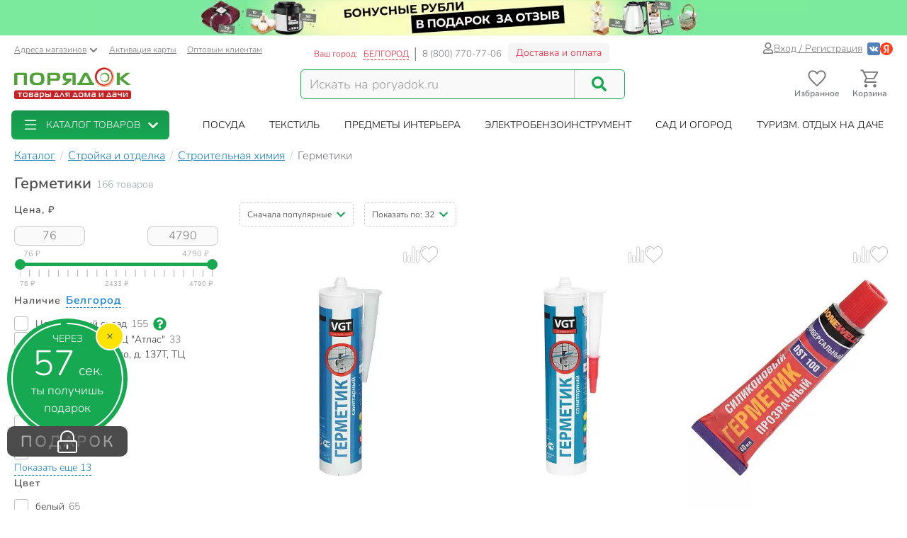

--- FILE ---
content_type: text/html; charset=UTF-8
request_url: https://belgorod.poryadok.ru/catalog/germetiki/
body_size: 47428
content:
<!DOCTYPE html><html lang="ru"><head><meta http-equiv="content-type" content="text/html; charset=UTF-8"/><meta http-equiv="X-UA-Compatible" content="IE=edge"><title>Герметики - купить в Белгороде герметик недорого - интернет-магазин Порядок.ру</title><meta name="description" content="Купить герметик в Белгороде: 166 товаров по цене от 76 рублей с максимальным кэшбэком до 479 бонусных рублей. ❤️ Герметики – продажа оптом и в розницу, каталог и прайс-лист, характеристики, отзывы, акции и скидки." /><style>*,:after,:before{box-sizing:border-box}html{font-family:sans-serif;line-height:1.15;-webkit-text-size-adjust:100%}body{margin:0;font-family:Nunito;font-size:1rem;font-weight:400;line-height:1.5;color:#212529;text-align:left;background-color:#fff}h1,h4{margin-top:0;margin-bottom:.5rem}p{margin-top:0;margin-bottom:1rem}ol,ul{margin-bottom:1rem}ol,ul{margin-top:0}ul ul{margin-bottom:0}a{color:#007bff;text-decoration:none;background-color:transparent}img{border-style:none}img,svg{vertical-align:middle}svg{overflow:hidden}label{display:inline-block;margin-bottom:.5rem}button{border-radius:0}button,input{margin:0;font-family:inherit;font-size:inherit;line-height:inherit}button,input{overflow:visible}button{text-transform:none}[type=button],[type=submit],button{-webkit-appearance:button}[type=button]::-moz-focus-inner,[type=submit]::-moz-focus-inner,button::-moz-focus-inner{padding:0;border-style:none}input[type=checkbox]{box-sizing:border-box;padding:0}::-webkit-file-upload-button{font:inherit;-webkit-appearance:button}.breadcrumb{flex-wrap:wrap;padding:.75rem 1rem;margin-bottom:1rem;list-style:none;background-color:#e9ecef;border-radius:.25rem}.breadcrumb{display:flex}.btn{display:inline-block;font-weight:400;color:#212529;text-align:center;vertical-align:middle;background-color:transparent;border:1px solid transparent;padding:.375rem .75rem;font-size:1rem;line-height:1.5;border-radius:.25rem}.btn-success{color:#fff;background-color:#28a745;border-color:#28a745}.dropdown{position:relative}.dropdown-toggle{white-space:nowrap}.dropdown-toggle:after{display:inline-block;margin-left:.255em;vertical-align:.255em;content:"";border-top:.3em solid;border-right:.3em solid transparent;border-bottom:0;border-left:.3em solid transparent}.dropdown-menu{position:absolute;top:100%;left:0;z-index:1000;display:none;float:left;min-width:10rem;padding:.5rem 0;margin:.125rem 0 0;font-size:1rem;color:#212529;text-align:left;list-style:none;background-color:#fff;background-clip:padding-box;border:1px solid rgba(0,0,0,.15);border-radius:.25rem}.form-control{display:block;width:100%;height:calc(1.5em + .75rem + 2px);padding:.375rem .75rem;font-size:1rem;font-weight:400;line-height:1.5;color:#495057;background-color:#fff;background-clip:padding-box;border:1px solid #ced4da;border-radius:.25rem}.form-control::-ms-expand{background-color:transparent;border:0}.form-control:-moz-focusring{color:transparent;text-shadow:0 0 0 #495057}.form-control::-moz-placeholder{color:#6c757d;opacity:1}.form-control:-ms-input-placeholder{color:#6c757d;opacity:1}.form-control::-ms-input-placeholder{color:#6c757d;opacity:1}.container{width:100%;padding-right:15px;padding-left:15px;margin-right:auto;margin-left:auto}@media (min-width:576px){.container{max-width:540px}}@media (min-width:768px){.container{max-width:750px}}@media (min-width:992px){.container{max-width:970px}}@media (min-width:1200px){.container{max-width:1270px}}@media (min-width:1400px){.container{max-width:1440px}}@media (min-width:576px){.container{max-width:540px}}@media (min-width:768px){.container{max-width:750px}}@media (min-width:992px){.container{max-width:970px}}@media (min-width:1200px){.container{max-width:1270px}}@media (min-width:1400px){.container{max-width:1440px}}.row{display:flex;flex-wrap:wrap;margin-right:-15px;margin-left:-15px}.col-12,.col-6,.col-lg-4,.col-lg-8,.col-md-3,.col-md-4,.col-md-5,.col-md-6,.col-xl-2,.col-xl-3,.col-xl-4,.col-xl-9,.col-xxl-10,.col-xxl-2,.col-xxl-3{position:relative;width:100%;padding-right:15px;padding-left:15px}.col-6{flex:0 0 50%;max-width:50%}.col-12{flex:0 0 100%;max-width:100%}@media (min-width:768px){.col-md-3{flex:0 0 25%;max-width:25%}.col-md-4{flex:0 0 33.3333333333%;max-width:33.3333333333%}.col-md-5{flex:0 0 41.6666666667%;max-width:41.6666666667%}.col-md-6{flex:0 0 50%;max-width:50%}}@media (min-width:992px){.col-lg-4{flex:0 0 33.3333333333%;max-width:33.3333333333%}.col-lg-8{flex:0 0 66.6666666667%;max-width:66.6666666667%}}@media (min-width:1200px){.col-xl-2{flex:0 0 16.6666666667%;max-width:16.6666666667%}.col-xl-3{flex:0 0 25%;max-width:25%}.col-xl-4{flex:0 0 33.3333333333%;max-width:33.3333333333%}.col-xl-9{flex:0 0 75%;max-width:75%}}@media (min-width:1400px){.col-xxl-2{flex:0 0 16.6666666667%;max-width:16.6666666667%}.col-xxl-3{flex:0 0 25%;max-width:25%}.col-xxl-10{flex:0 0 83.3333333333%;max-width:83.3333333333%}}.input-group{position:relative;display:flex;flex-wrap:wrap;align-items:stretch;width:100%}.input-group>.form-control{position:relative;flex:1 1 auto;width:1%;min-width:0;margin-bottom:0}.input-group>.form-control:not(:last-child){border-top-right-radius:0;border-bottom-right-radius:0}.modal-header{display:flex;align-items:flex-start;justify-content:space-between;padding:1rem;border-bottom:1px solid #dee2e6;border-top-left-radius:calc(.3rem - 1px);border-top-right-radius:calc(.3rem - 1px)}.modal-title{margin-bottom:0;line-height:1.5}.modal-body{position:relative;flex:1 1 auto;padding:1rem}.collapse:not(.show){display:none}.d-flex{display:flex!important}@media (min-width:768px){.d-md-none{display:none!important}}@media (min-width:992px){.d-lg-block{display:block!important}}.justify-content-end{justify-content:flex-end!important}body .btn-success{text-shadow:none;box-shadow:none;border-radius:6px}body .btn-success{padding:5px 15px;border-radius:6px;border:1px solid #16a952;color:#fff;text-align:center}body .btn-success{background:#16a952}body .btn{font-size:14px}body .dropdown-menu{position:absolute;top:100%;left:0;z-index:1000;display:none;float:left;min-width:160px;padding:5px 0;margin:2px 0 0;font-size:14px;text-align:left;list-style:none;background-color:#fff;-webkit-background-clip:padding-box;background-clip:padding-box;border:1px solid rgba(0,0,0,.15);border-radius:8px;-webkit-box-shadow:0 6px 12px rgba(0,0,0,.175);box-shadow:0 6px 12px rgba(0,0,0,.175)}body .form-control{width:100%;height:34px;padding:6px 12px;background-color:#fff;background-image:none;border:1px solid #ccc;display:block;font-size:14px;line-height:1.5;color:#555;box-shadow:inset 0 1px 1px rgba(0,0,0,.075)}body .input-group-btn:last-child>.btn{border-top-left-radius:0;border-bottom-left-radius:0}body .input-group .form-control:first-child{border-top-right-radius:0;border-bottom-right-radius:0}body .input-group .form-control,body .input-group-btn{display:table-cell}body .input-group-btn{width:1%;white-space:nowrap;vertical-align:middle}body .input-group-btn{position:relative;font-size:0;white-space:nowrap}body .input-group-btn:last-child>.btn{z-index:2;margin-left:-1px}body input[type=checkbox]{margin:4px 0 0;line-height:normal;-webkit-box-sizing:border-box;-moz-box-sizing:border-box;box-sizing:border-box;padding:0}@media (min-width:992px) and (max-width:1199px){body .hidden-md{display:none!important}}body h1,body h4{font-family:inherit;font-weight:700;line-height:1.1;color:inherit}body h1{margin-top:20px;margin-bottom:10px}body h1{font-size:30px;color:#4d4d4d;font-weight:700}body .center-block{display:block;margin-right:auto;margin-left:auto}body .pull-right{float:right}body a{color:#333}svg{fill:currentColor}.icon,.pi{width:1em;height:1em;display:inline-block}.pi{font-size:16px}.icon{font-size:inherit}.icon-btn{display:flex;flex-flow:row nowrap;align-items:center;color:inherit;padding:0;border:none}.add-to-comparing-icon{background:no-repeat url("[data-uri]") 50%/contain;width:1em;height:1em}.add-to-fav-icon{background:no-repeat url("data:image/svg+xml;charset=utf-8,%3Csvg viewBox='0 0 51.997 51.997' xmlns='http://www.w3.org/2000/svg'%3E%3Cpath xmlns='http://www.w3.org/2000/svg' d='M25.929 13.256C27.7 6.498 32.917 3.039 38.274 3.039c7.216 0 11.612 6.246 12.266 13.319 0 0 .107 2.126-.67 5.289-1.057 4.305-3.725 8.19-7.074 11.11L25.989 47.966 8.93 32.384c-3.349-2.918-6.202-6.372-7.259-10.677-.777-3.162-.424-4.917-.424-4.917C1.901 9.717 7.158 3.1 14.372 3.1c5.357 0 10.647 4.512 11.557 10.156z' data-original='%23C03A2B' class='active-path' data-old_color='%23C03A2B' fill='%23fff'/%3E%3Cpath d='M51.938 16.312c-.787-8.352-6.72-14.393-14.12-14.368-4.93.017-9.435 2.685-11.961 6.945-2.532-4.298-6.87-6.883-11.72-6.866C6.737 2.048.844 8.128.114 16.485c-.058.37-.298 2.312.46 5.476 1.094 4.565 3.598 8.711 7.24 11.99l18.17 16.377 18.37-16.5c3.62-3.303 6.097-7.465 7.16-12.038.737-3.168.484-5.11.424-5.478zm-2.373 5.027c-.97 4.175-3.238 7.984-6.553 11.007L25.987 47.638 9.153 32.464c-3.341-3.007-5.634-6.8-6.633-10.968-.718-2.995-.433-4.689-.432-4.7l.015-.1c.625-7.322 5.689-12.652 12.04-12.673 4.688-.016 8.823 2.85 10.797 7.478l.928 2.18.914-2.186c1.911-4.57 6.245-7.535 11.043-7.55 6.351-.022 11.451 5.274 12.14 12.685.001.016.298 1.71-.4 4.709z' data-original='%23000000' class='active-path' data-old_color='%23000000' fill='%23BCBCBC'/%3E%3Cpath d='M15.817 7.758c-5.514 0-10 4.486-10 10a1 1 0 102 0c0-4.411 3.589-8 8-8a1 1 0 100-2z' data-original='%23000000' class='active-path' data-old_color='%23000000' fill='%23BCBCBC'/%3E%3C/svg%3E") 50%/contain;width:1em;height:1em}:root{--swiper-theme-color:#007aff}.aspect-ratio{position:relative}.aspect-ratio{padding-top:100%!important}.aspect-ratio--3-4{padding-top:133.3333333333%!important}.aspect-ratio__content{position:absolute;top:0;left:0;width:100%;height:100%;overflow:hidden}.location-selection__list-item{color:#a0a0a0}.location-selection__list-item--significant{color:#777;font-weight:700}.location-selection__list-item-other{color:#ff4242!important;font-weight:700}.location-selection__title{font-size:1.5em;line-height:1.2;font-weight:700}@media screen and (min-width:768px){.location-selection__title{font-size:1.8em}}@media screen and (min-width:768px){.location-selection--modal .location-selection__title{padding:1.5rem 2rem 1rem}.location-selection--modal .location-selection__content{padding:1rem 2rem 2rem}}.location-selection--modal .location-selection__content{display:flex;flex-direction:column;flex-wrap:nowrap;grid-gap:2em;gap:2em}.location-selection--modal .location-selection__list{width:100%;-moz-column-count:2;column-count:2;grid-column-gap:1.5em;-moz-column-gap:1.5em;column-gap:1.5em}@media screen and (min-width:768px){.location-selection--modal .location-selection__list{-moz-column-count:3;column-count:3}}.location-selection--modal .location-selection__list-item{display:block;margin-bottom:.25em;width:-webkit-fit-content;width:-moz-fit-content;width:fit-content;padding-bottom:.125em}.location-selection--modal .location-selection__input{display:flex;flex-direction:column;grid-gap:.25em;gap:.25em;margin-bottom:0}.location-selection--modal .location-selection__input input{text-overflow:ellipsis}.location-selection--modal .location-selection__input .input-group{display:flex;align-items:stretch}.location-selection--modal .location-selection__input .input-group .btn{height:100%}.location-selection--modal .location-selection__input .input-group-btn{width:auto}.product-badge{display:inline-block;border-radius:8px;padding:2px 7px;color:#fff;font-weight:700;border:1px solid #c8c8c8;background-color:#c8c8c8}.product-badge--pickup-only{border-color:#ca9b00;background-color:#ca9b00}.product-badge--best-price{border-color:#ed1c35;background-color:#ed1c35}.product-picture{display:block}.product-picture__gallery{display:flex;align-items:stretch;position:absolute;top:0;left:0;height:100%;width:100%;background:#fafafa;border-radius:8px;overflow:visible}.product-picture__gallery-item{border-radius:8px;background:#fafafa}.product-picture__gallery-pictures{position:absolute;top:0;left:0;width:100%;height:100%;border-radius:8px}.product-picture__gallery-pictures .product-picture__gallery-item:not([data-picture-number="0"]){display:none}.product-picture__gallery-dots{display:flex;grid-gap:.2em;gap:.2em;justify-content:center;width:100%;padding:0 .5em;position:absolute;bottom:-.75em}.product-picture__gallery-dots-item{flex:none;height:4px;width:4px;border-radius:2px;background-color:#c8c8c8}.product-picture__gallery-dots-item:first-child{background-color:#16a952}.product-picture__gallery-area{flex:1 1 0;z-index:1}.product-picture.aspect-ratio--3-4 .product-picture__gallery-item{width:100%;height:auto;-o-object-fit:contain;object-fit:contain;-o-object-position:center center;object-position:center center;position:absolute;left:0;top:50%;transform:translateY(-50%)}.product-price{display:flex;align-items:flex-end;grid-gap:.5em;gap:.5em;line-height:1.1;font-weight:700}.product-price__price{color:#4d4d4d;white-space:nowrap}.product-rating{display:inline-flex;grid-gap:.35em;gap:.35em}.product-rating,.product-rating__stars{flex-flow:row nowrap;align-items:center}.product-rating__stars{display:flex}.product-rating__stars .pi{color:#ffd96f;margin-top:-2px}.product-rating__value{color:#137fb7;font-size:13px}.product-rating__rating-value{margin-left:.35em}.product-rating__separator{color:#c8c8c8}.product-tile{background-color:#fff;display:flex;flex-direction:column;grid-gap:1em;gap:1em;position:relative;height:100%;border-radius:8px}.product-tile__picture-container{position:relative}.product-tile__top-controls{display:flex;align-items:center;grid-gap:.5em;gap:.5em;position:absolute;top:.5em;right:.5em;z-index:2}.product-tile__top-controls .add-to-fav{font-size:1.8em;border-radius:0}.product-tile__top-controls .add-to-comparing{font-size:1.8em!important;border-radius:0}.product-tile__badges{display:flex;flex-direction:column;align-items:flex-start;grid-gap:.25em;gap:.25em;position:absolute;bottom:0;left:0;padding:.5em;z-index:1}.product-tile__content{display:flex;flex-direction:column;flex-grow:1;grid-gap:.5em;gap:.5em;line-height:1.33}.desk#wrapper .product-tile__content{padding:.35em .5em .5em}.product-tile__title{overflow:hidden;display:-webkit-box;-webkit-box-orient:vertical;-webkit-line-clamp:2}.product-tile__delivery{display:flex;flex-direction:column;flex-grow:1;line-height:1.5}.product-tile__delivery-item{display:block;font-size:.9em;color:#777}.product-tile__delivery-item-value{color:#333;border-bottom:1px dotted #333}.product-tile__pricing{font-size:1.4em}.product-tile__controls{padding-top:.25em}.product-tile__controls .add-to-cart-btn{width:100%;background:#16a952;border:1px solid #16a952;box-shadow:none;text-shadow:none;border-radius:6px;display:flex;justify-content:center;align-items:center;grid-gap:.5em;gap:.5em}.sort-row{margin-bottom:20px}.sortby-and-pagen .sortby{display:inline-block;padding:0}.sortby-and-pagen .pagen{display:inline-block;margin-left:15px}#pay_delivery_modal{font-size:14px;padding:36px;min-height:100px;color:#757678;max-width:1024px;float:none;margin:auto}.prk-modal{width:100%;max-width:700px;z-index:10000;background:#fff;padding:35px;position:relative;text-align:left;vertical-align:middle;display:none;border-radius:10px}.prk-modal.wide{max-width:917px}@media (max-width:767px){.prk-modal--video{padding:0}}.prk-collapsible{position:relative}.prk-collapsible__header{display:flex;flex-flow:row nowrap;align-items:center;justify-content:space-between}.prk-collapsible__title{width:100%}.prk-collapsible__title:not(:last-child){margin-right:.5em;width:calc(100% - .5em - 35px)}.prk-collapsible__icon{padding:10px;font-size:35px}.prk-collapsible[aria-expanded=false]>.prk-collapsible__header .pi-chevron{transform:none}.prk-collapsible__content{overflow:hidden;position:relative}.prk-collapsible:not(.is-initialized)[aria-expanded=false]>.prk-collapsible__content{height:0}.top-menu{background:#fff;margin-top:5px;position:relative}.top-menu .dropdown-menu{float:none;min-height:64px;z-index:449}.prk-top-menu.lvl-0,.prk-top-menu__item--popular .prk-top-menu.lvl-1{width:100%;list-style:none;margin:0;padding:0;display:flex;flex-flow:row nowrap;align-items:stretch;position:relative;justify-content:space-around}.prk-top-menu.lvl-0:before{content:"";position:absolute;left:100%;top:0;bottom:0;background:#fff;width:1000px;z-index:448;display:block}.prk-top-menu__item--main{border-radius:6px}.prk-top-menu.lvl-0:after{content:"";position:absolute;right:0;top:0;bottom:0;background:linear-gradient(270deg,#16a952,hsla(0,0%,100%,0) 0);width:10px;z-index:448;display:block}.prk-top-menu__item.lvl-0{flex:none}.prk-top-menu__item--popular .prk-top-menu__item.lvl-1{position:static;flex:none}.prk-top-menu__item--popular .prk-top-menu__item-title.lvl-1,.prk-top-menu__item-title.lvl-0{position:relative;display:block;white-space:nowrap;color:#fff;text-transform:uppercase;padding:10px 15px;text-align:center}.prk-top-menu__item--popular .prk-top-menu__item-title.lvl-1{color:#000}.prk-top-menu__item--popular .prk-top-menu__item-title.lvl-1:before{opacity:0;bottom:-2px;left:50%;border:11px solid transparent;border-bottom-color:#fff;content:" ";height:0;width:0;position:absolute;z-index:999;margin-left:-11px}.prk-top-menu.lvl-2{background:#fff;padding:3px 7px 15px;margin-top:0;left:0;right:0;top:100%;border-radius:6px;box-shadow:0 0 15px #888}.prk-top-menu__item--popular{width:calc(100% - 245px)}.prk-top-menu__item--main{background:linear-gradient(0deg,#16a952,#17974c);min-width:215px;margin-right:30px;position:relative}.prk-top-menu__item--main .prk-top-menu__item-title.lvl-0{display:flex;justify-content:normal;align-items:center;border-radius:4px}.prk-top-menu__item--main .prk-top-menu__item-title.lvl-0 .pi-list{font-size:24px;margin-top:-5px;margin-bottom:-5px;margin-right:10px}.prk-top-menu__item--main .prk-top-menu__item-title.lvl-0 .pi-chevron{margin-left:10px}.prk-top-menu__item--main .prk-top-menu.lvl-1{left:0;background:#17984c;margin-top:0;width:100%;border-radius:0;border:none;padding:0 0 5px;z-index:1001}.search-line{flex-wrap:nowrap;flex-grow:1}@media (max-width:767px){.prk-top-menu__item--popular .prk-top-menu.lvl-1{position:static}}.header>.container{position:relative}.header button.link{text-decoration:underline;background:0 0;border:none}.header .c-select a{text-decoration:underline;color:#75767a}.header .card-activation{padding-left:10px}.header .wholesale{padding-left:15px}.header .c-select{font-size:12px;color:#75767a;margin-top:10px}.header .c-select .dropdown-toggle.link{color:inherit;padding-left:0}.header .c-select .dropdown-toggle:after{display:none}.header .c-select .pi-chevron{font-size:12px;margin-left:4px}.top-info__middle{flex:none;padding:0 15px}.header .c-title{padding-right:5px}.header .c-name,.header .c-title{display:block;font-size:12px;color:#ed1c35;margin-top:17px;float:left}.header .c-name{border-right:1px solid #d5d5d6;padding-right:8px;text-transform:uppercase;padding-left:3px}.header .c-name span{border-bottom:1px dashed}.header .c-phone{border-left:1px solid #898a8d;display:block;float:left;padding-left:9px;font-size:13px;color:#75767a;margin-top:17px;margin-right:9px}.header .c-btn{display:inline-block;float:left;padding:6px 10px;font-size:14px;margin:11px -15px -4px 0;border:1px solid #f2f3f5;line-height:1;color:#ed1c35;border-radius:6px;background:hsla(0,0%,79.2%,.2)}.header .auth{flex:auto;padding:0 15px;display:flex;flex-flow:row nowrap;justify-content:flex-end;align-items:center;gap:.55em}.header .profile{display:inline-flex;font-size:14px;text-decoration:underline;color:#75767a;gap:.25em;align-items:center}.header .auth .social-container{display:inline-flex;flex-flow:row nowrap;gap:.75em;margin-left:.5em;align-items:center}.header .auth .social-container button{z-index:1000}.header .auth .social-container svg{font-size:18px;display:inline-block}.header .pi-user{color:#75767a}.header .logo img{height:auto;max-width:247px;max-height:70px;width:100%}.header .search{width:100%;padding-top:28px}.header .search .search-line{max-width:458px;border:1px solid #16a952;border-radius:6px;background:#f9f9f9}.header .search .search-line input{height:40px;margin-top:0;margin-bottom:0;border:none;border-right:1px solid #c8c8c8;float:left;background:#f9f9f9;outline:0;font-size:18px;color:#9d9d9d;box-shadow:none;border-radius:0;border-top-left-radius:6px;border-bottom-left-radius:6px;width:calc(100% - 70px)}.header .search .search-line .input-group-btn{width:70px;float:right;display:inline-block}.header .search button{border:none;width:70px;height:100%;outline:0;box-shadow:none;background:#f9f9f9;position:absolute;right:0;border-radius:6px}.header .search button .pi-search{font-size:21px;color:#16a952;margin-bottom:1px}.fixed-header-wrap{padding-top:5px;padding-bottom:5px}.fixed-area__content{display:flex;justify-content:space-between;align-items:center;padding-bottom:5px;padding-top:5px}.js-fixed-area .logo{margin-top:-3px}.js-fixed-area .logo img{height:45px;width:165px!important}.js-fixed-area .search{margin:0!important;padding-top:0;width:50%;max-width:458px}.js-fixed-area .search-line{margin-bottom:0!important}.js-fixed-area .badge-btn{font-size:12px;font-weight:700;z-index:500}.js-fixed-area .badge-btn:not(:last-child){margin-right:10px}.js-fixed-area .badge-btn__content{display:flex;flex-direction:column;align-items:center;color:#75767a;z-index:0;width:65px}.js-fixed-area .badge-btn__content svg{font-size:30px;width:30px;margin-bottom:-3px}.js-fixed-area .badge-btn__badge{background-color:#ed1c35;color:#fff;position:absolute;right:-3px;top:0;height:20px;width:20px;display:flex;align-items:center;justify-content:center;border-radius:50%}.js-fixed-area .badge-btn__badge:empty{display:none}@media (max-width:992px){.top-info__middle{flex:0 0 50%}}@media (max-width:767px){.top-info__middle{flex:none}}.prk-modal label{color:#9d9d9d}@font-face{font-family:Nunito;src:local("Nunito"),local("Nunito"),url(//cdn.poryadok.ru/fonts/nunito-light.woff2) format("woff2"),url(//cdn.poryadok.ru/fonts/nunito-light.woff) format("woff"),url(//cdn.poryadok.ru/fonts/nunito-light.ttf) format("truetype");font-weight:400;font-style:normal;font-display:swap}@font-face{font-family:Nunito;src:local("Nunito SemiBold"),local("Nunito-SemiBold"),url(//cdn.poryadok.ru/fonts/nunito-semibold.woff2) format("woff2"),url(//cdn.poryadok.ru/fonts/nunito-semibold.woff) format("woff"),url(//cdn.poryadok.ru/fonts/nunito-semibold.ttf) format("truetype");font-weight:700;font-style:normal;font-display:swap}body,html{font-size:14px;line-height:1.5;color:#333;background-color:#fff}body>#wrapper{width:100%;height:100%;overflow-x:hidden;overflow-y:auto;position:relative;z-index:1;touch-action:pan-y;-ms-touch-action:pan-y;min-height:100vh;display:flex;flex-flow:column nowrap}.main-data-row{flex:auto}button{outline:0}.lazyload{opacity:0}.lazyload.blur-up{opacity:1;-webkit-filter:blur(5px);filter:blur(5px)}.city-choose{font-size:1.1em;color:#0a7ddd;border-bottom:1px dashed #0a7ddd;margin:0 2px}.breadcrumb{background:0 0;padding:8px 0;margin:3px 0;list-style:none;flex-flow:row nowrap;overflow-x:auto;-ms-overflow-style:none;scrollbar-width:none}.breadcrumb::-webkit-scrollbar{display:none}.breadcrumb>li{font-size:16px;color:#75767a;display:inline-block;white-space:nowrap}.breadcrumb>li+li:before{margin:0 3px 0 7px;color:#ccc;content:"/ "}.breadcrumb>li a{color:#137fb7;text-decoration:underline}.breadcrumb>li span{color:#137fb7}.geo_ip{padding:0}.information-panel a{text-align:center;display:block}.information-panel a img{height:50px}.js-link{border:none;background:0 0;padding:0}.product-container--tiles .product-tile{padding-bottom:0}.product-container--tiles .col-6{padding-bottom:1.5em;margin-bottom:1.5em;border-bottom:1px dashed #e1e1e1}@media (min-width:1400px){.catalog-filters.col-xxl-2{flex:0 0 20%;max-width:20%}.catalog-lvl3-products.col-xxl-10{flex:0 0 80%;max-width:80%}}@media (min-width:980px) and (max-width:1199px){#header .search,#header .search .search-line{margin-bottom:20px}#header .logo img{width:246px}}@media (max-width:979px){#header .logo{text-align:center}}@media (min-width:767px) and (max-width:979px){#header .search,#header .search .search-line{margin:auto auto 20px}.products-container{text-align:left}}@media (max-width:992px){.sort-row{margin-bottom:15px}.pagen{text-align:right}.sortby-and-pagen .pagen{text-align:left}.main-data-row .subsection-main-header h1{margin-bottom:10px}}@media (max-width:767px){body,html{overflow-x:hidden}body>#wrapper{padding-bottom:3.8rem}#header .search{width:auto;margin-bottom:15px;padding-top:15px}#header .search .search-line{margin:auto}#header .search .search-line input{height:35px}.breadcrumb{margin:3px -15px 10px;padding:8px 12px}.breadcrumb>li{border-radius:50px;margin-right:10px;padding:6px 15px;box-shadow:0 2px 5px rgb(0 0 0/16%)}.breadcrumb>li+li:before{content:none}.breadcrumb>li a{text-decoration:none}.pagen{text-align:left}.information-panel a img{object-fit:cover;height:25px;width:100%}#pay_delivery_modal{font-size:13px;padding:20px 15px}}@media (max-width:602px){.sort-row .pagen .show-by{display:none}}@media (max-width:479px){#header .logo img{max-width:180px;min-height:52px}#wrapper .main-data-row{margin-top:5px}.sort-row .sortby-and-pagen{padding-right:0}}@media (max-width:375px){#header .logo img{height:23px}}@media (max-width:374px){.sort-row .sortby-and-pagen .pagen{display:none}}@media (max-width:479px){.prk-modal#pay_delivery_modal{padding:0}}.cool-checkbox{display:block;position:relative;padding-left:30px;color:#636c72}.cool-checkbox .checkmark{position:absolute;top:0;left:0;height:20px;width:20px;border:1px solid #bcbcbc;border-radius:3px}.cool-checkbox .checkmark:after{content:"";position:absolute;display:none;left:6px;top:2px;width:7px;height:12px;border:solid #fff;border-width:0 3px 3px 0;transform:rotate(45deg)}.cool-checkbox input{position:absolute;opacity:0;height:0;width:0}.text-content br{display:none}.chip{display:inline-flex;align-items:center;grid-gap:.5em;gap:.5em;padding:.35em .85em;border:1px solid #f7f7f7;border-radius:2em;background-color:#f7f7f7;white-space:nowrap}.chip--with-picture{padding:.35em .85em .35em .35em}.chip__picture{display:inline-flex;justify-content:center;align-items:center;width:2.5em;height:2em;padding:.25em;border-radius:2em;background-color:#fff;overflow:hidden}.chip__picture img{max-width:100%;max-height:100%}.chips{display:flex;flex-wrap:wrap;grid-gap:.5em;gap:.5em}.desk#wrapper .chips--limited-items:not(.chips--show-limited-items) .chip--is-hidden{display:none}.quick-links__item{background:#f2f5f9}.selected-filters{padding:10px 10px 0;margin-bottom:15px;border:2px dashed #c8c8c8;border-radius:5px}.selected-filters p{font-size:16px;font-weight:700;margin-bottom:12px}.selected-filters ul{margin-bottom:0;padding-left:0;list-style-type:none}.selected-filters__clear-button{color:#137fb7;background:0 0;border:none;border-bottom:1px dashed;padding:0;margin-top:0;margin-bottom:12px}.subsection-main-header{font-size:1rem;margin:.3em 0 .75em}@media (min-width:769px){.subsection-main-header{display:flex;align-items:flex-start;flex-wrap:wrap}}.subsection-main-header h1{font-weight:700;font-size:1.5625rem;margin-top:0;margin-bottom:.2em;color:#4d4d4d}@media (min-width:769px){.subsection-main-header h1{margin-right:.3em}}.subsection-main-header .product-count{color:#96a3ae}@media (min-width:769px){.subsection-main-header .product-count{line-height:28px}}.catalog-filter__header{font-size:14px;font-weight:700;letter-spacing:.07em;color:#4d4d4d}.catalog-filter__content{margin-top:.85em}.catalog-filter__numeric-input{flex:auto;width:calc(50% - .25em);max-width:100px;height:28px;text-align:center;font-size:16px;color:#777;border:1px solid #c8c8c8;border-radius:8px;background:#fafafa}.catalog-filter__numeric-slider{flex:none;width:calc(100% - 16px);margin:1em 8px 0;height:51px}.catalog-filter--numeric .catalog-filter__content{display:flex;flex-flow:row wrap;grid-gap:.5em;gap:.5em;justify-content:space-between;align-items:center}.catalog-filter--terms .catalog-filter__content{display:flex;flex-flow:column nowrap;grid-gap:.85em;gap:.85em}.catalog-filter--terms .cool-checkbox{font-weight:400;color:#333}.catalog-filter--terms .cool-checkbox a{color:inherit}.catalog-filter--terms .cool-checkbox .count{margin-left:.4rem;color:#777}.catalog-filter--terms .cool-checkbox .pi:not(.prk-collapsible__icon){font-size:19px;margin:0 7px 2px;color:#16a952}.catalog-filter .show-more-collapsible__header{font-size:1rem}.catalog-filter .show-more-collapsible__content{display:flex;flex-flow:column nowrap;grid-gap:.85em;gap:.85em}.catalog-filter-list{position:relative;display:flex;flex-flow:column nowrap;grid-gap:2em;gap:2em}.show-more-collapsible__header{font-size:17px;color:#137fb7;background:0 0;outline:0;border:none;border-bottom:1px dashed;padding:0;display:inline-block;white-space:nowrap}.sort-menu-collapsible__header{border:1px dashed #ccc;border-radius:5px;font-size:12px;padding:7px 10px}.sort-menu-collapsible__title{white-space:nowrap}.sort-menu-collapsible__title:not(:last-child){width:calc(100% - .5em - 14px)}.sort-menu-collapsible__icon{padding:0;font-size:14px;color:#16a952}.sort-menu-collapsible__content{position:absolute;width:100%;top:100%;z-index:200}.catalog-lvl3 .products-container{margin-bottom:20px}.catalog-lvl3-products{display:flex;flex-direction:column}.catalog-lvl3 .catalog-lvl3-panel{order:-1}.desk#wrapper .quick-links{margin-bottom:15px}</style><link href="//cdn.poryadok.ru/js/dist/vendors-css.d4a26a22f766425185b0.css" rel="stylesheet" rel="preload" as="style"><noscript><link rel="stylesheet" href="//cdn.poryadok.ru/js/dist/vendors-css.d4a26a22f766425185b0.css"></noscript><link href="//cdn.poryadok.ru/js/dist/common-css.b7c3d4056a3b961c5c26.css" rel="stylesheet" rel="preload" as="style"><noscript><link rel="stylesheet" href="//cdn.poryadok.ru/js/dist/common-css.b7c3d4056a3b961c5c26.css"></noscript><link href="//cdn.poryadok.ru/js/dist/section-lvl3-css.7b5f867634a92715b37b.css" rel="stylesheet" rel="preload" as="style"><noscript><link rel="stylesheet" href="//cdn.poryadok.ru/js/dist/section-lvl3-css.7b5f867634a92715b37b.css"></noscript><script type="application/ld+json">{"@context":"http://schema.org","@type":"Organization","name":"Poryadok","url":"https://poryadok.ru","logo":"https://cdn.poryadok.ru/images/main-logo.png","contactPoint":[{"@type":"ContactPoint","telephone":"8 (800) 770-77-06","email":"mailto:sales@poryadok.ru","contactType":"customer service"}],"sameAs":["https://ok.ru/group/52516665688215","https://vk.com/poryadok_ru"]}</script><script type="module" data-skip-moving>!function(e,t,n){!("noModule"in(t=e.createElement("script")))&&"onbeforeload"in t&&(n=!1,e.addEventListener("beforeload",function(e){if(e.target===t)n=!0;else if(!e.target.hasAttribute("nomodule")||!n)return;e.preventDefault()},!0),t.type="module",t.src=".",e.head.appendChild(t),t.remove())}(document);</script><meta name="HandheldFriendly" content="true"><meta name="format-detection" content="telephone=no"><meta name="apple-mobile-web-app-capable" content="yes"><meta name="mobile-web-app-capable" content="yes"><meta name="referrer" content="no-referrer-when-downgrade"><meta name="viewport" content="width=device-width, initial-scale=1.0, user-scalable=yes"><meta name="apple-itunes-app" content="app-id=1475405344, app-argument=https://belgorod.poryadok.ru/catalog/germetiki/"><meta property="og:site_name" content="Порядок.ру"><meta property="og:type" content="website"><meta property="og:url" content="https://belgorod.poryadok.ru/catalog/germetiki/"><meta property="og:title" content="Герметики - купить в Белгороде герметик недорого - интернет-магазин Порядок.ру"><meta property="og:description" content="Купить герметик в Белгороде: 166 товаров по цене от 76 рублей с максимальным кэшбэком до 479 бонусных рублей. ❤️ Герметики – продажа оптом и в розницу, каталог и прайс-лист, характеристики, отзывы, акции и скидки."><meta property="og:image" content="https://cdn.poryadok.ru/upload/iblock/5aa/5aa724339ccccea83966f95b7eb18f14.png"><link rel="apple-touch-icon" sizes="180x180" href="/apple-touch-icon.png"><link rel="icon" type="image/png" sizes="32x32" href="/favicon-32x32.png"><link rel="icon" type="image/png" sizes="16x16" href="/favicon-16x16.png"><link rel="manifest" href="/site.webmanifest"><link rel="mask-icon" href="/safari-pinned-tab.svg" color="#5bbad5"><link rel="shortcut icon" href="/favicon.ico" type="image/x-icon"><meta name="msapplication-TileColor" content="#da532c"><meta name="theme-color" content="#ffffff"><link rel="preconnect" href="//cdn.poryadok.ru"><link rel="preconnect" href="//mc.yandex.ru"><link rel="dns-prefetch" href="//cdn.poryadok.ru"><link rel="dns-prefetch" href="//mc.yandex.ru"><link rel="preload" as="font" type="font/woff2" href="//cdn.poryadok.ru/fonts/nunito-light.woff2" crossorigin><link rel="preload" as="font" type="font/woff2" href="//cdn.poryadok.ru/fonts/nunito-semibold.woff2" crossorigin><link rel="modulepreload" href="//cdn.poryadok.ru/js/dist/vendors~about~auth~blog~brands~career~common~gifts~index~info~lk~product~search~section-lvl2-plus.bundle.c5e1af537bf6bca9f22b.js" crossorigin><link rel="preload" as="script" href="//cdn.poryadok.ru/js/dist/vendors~about~auth~blog~brands~career~common~gifts~index~info~lk~product~search~section-lvl2-plus.bundle.c5e1af537bf6bca9f22b.js" crossorigin><link rel="modulepreload" href="//cdn.poryadok.ru/js/dist/section-lvl2-plus.bundle.2f23c2f9e16f65272271.js" crossorigin><link rel="preload" as="script" href="//cdn.poryadok.ru/js/dist/section-lvl2-plus.bundle.2f23c2f9e16f65272271.js" crossorigin><link rel="canonical" href="https://belgorod.poryadok.ru/catalog/germetiki/"/><script data-skip-moving="true">function waitForObjAndDo(t,a,e){void 0!==(e||window)[t]?a():setTimeout(waitForObjAndDo,0,t,a,e)}</script><script data-skip-moving="true">window.yaMetrikaCounterID = 29471415;(function(m,e,t,r,i,k,a){m[i]=m[i]||function(){(m[i].a=m[i].a||[]).push(arguments)}; m[i].l=1*new Date();k=e.createElement(t),a=e.getElementsByTagName(t)[0],k.async=1,k.src=r,a.parentNode.insertBefore(k,a)}) (window, document, "script", "https://mc.yandex.ru/metrika/tag.js", "ym"); ym(29471415, "init", { clickmap:true, trackLinks:true, accurateTrackBounce:true, webvisor:false, ecommerce:"dataLayerYandex" });window.yaParams = {'is_authorized': false};window.yaParams['ab_test'] = {"0_aa_test":"B"};ym(29471415, 'params', window.yaParams);</script><script data-skip-moving="true">window.isMobileBackend = false;</script><script data-skip-moving="true"> window.customerData = { basket: {"NUM_PRODUCTS":0,"TOTAL_PRICE":0,"TOTAL_PRICE_FORMATTED":"0 ₽","info":{"q":0,"title":"товаров"},"PRODUCT_ID_2_QUANTITY_MAP":[],"PRODUCT_ID_2_PRICE_MAP":[]}, favorites: [], comparing: [] }; function updateCustomerView(){waitForObjAndDo("$",function(){$(document).ready(function(){updateCustomerBasketView(window.customerData.basket),updateCustomerFavoriteView(window.customerData.favorites),updateCustomerComparingView()})})}function updateCustomerBasketView(t){var e,a=!0;for(e in $(".js-basket-count").text(0<t.NUM_PRODUCTS?t.NUM_PRODUCTS:0),$(".js-fixed-area .js-cart-count").text(0===t.NUM_PRODUCTS?"":t.NUM_PRODUCTS),t.PRODUCT_ID_2_QUANTITY_MAP){a=!1;var n=t.PRODUCT_ID_2_QUANTITY_MAP[e],r=document.querySelectorAll(".add-to-cart.product_"+e+", .quick-view.product_"+e);Array.prototype.forEach.call(r,function(t){var a=t.parentNode.querySelector(".cart-quantity");a?($(a).find(".cart-quantity__quantity").text(n),$(a).find(".js-cart-quantity__btn--increment, .js-cart-quantity__btn--decrement").attr("data-attr_bskt-quantity",n)):(a='<div class="cart-quantity">',a+='<span class="cart-quantity__btn js-cart-quantity__btn--decrement" data-attr_prod-id="'+e+'" data-product-code="'+(t.getAttribute("data-product-code")||"")+'" data-attr_bskt-quantity="'+n+'"><svg class="pi cart-quantity__btn-icon"><use xlink:href="#minus" /></svg></span>',a+='<span class="cart-quantity__input cart-quantity__quantity">'+n+"</span>",a+='<span class="cart-quantity__btn js-cart-quantity__btn--increment" data-attr_prod-id="'+e+'" data-product-code="'+(t.getAttribute("data-product-code")||"")+'" data-attr_bskt-quantity="'+n+'"><svg class="pi cart-quantity__btn-icon"><use xlink:href="#plus" /></svg></span>',0<$(t).parents(".detail-product-footer, .detail-product-body, .js-fixed-add-to-cart-button").length&&(a+='<a class="btn btn-success cart-quantity__checkout-link" href="/personal/checkout/"><span class="cart-quantity__checkout-link-caption">В корзине</span><span class="cart-quantity__checkout-link-quantity">&nbsp;<span class="cart-quantity__quantity">'+n+'</span>&nbsp;шт.</span><span class="cart-quantity__checkout-link-go-caption">перейти</span></a>'),a+="</div>",$(a).insertAfter($(t)),t.style.display="none")}),$(".product-info-container .quick-view.product_"+e).closest(".cart-block").addClass("add-more-btn"),$(".quick-view.product_"+e+", .add-to-cart.product_"+e).attr("data-attr_bskt-quantity",n)}var i=$(".bottom-info-line");a?i.find(".make-order").attr("disabled","disabled"):(i.length&&(i.find(".basket").addClass("active"),i.find(".basket .js-basket-count").text(t.NUM_PRODUCTS),i.find(".basket .js-basket-ending").text(t.TOTAL_PRICE_FORMATTED),i.find(".make-order").removeAttr("disabled")),(i=$(".tapbar")).length&&i.find(".js-basket-count").text(t.NUM_PRODUCTS))}function updateCustomerFavoriteView(e){var t=document.querySelectorAll(".js-add-to-fav");Array.prototype.forEach.call(t,function(t){var a=-1<e.indexOf(t.dataset.attr_prodId);t.classList[a?"add":"remove"]("active"),t.setAttribute("aria-label",a?"Удалить товар из избранного":"Добавить товар в избранное")});var a=$(".bottom-info-line"),n=$(".tapbar"),t=$(".auth");0<e.length?(a.find(".favorite").addClass("active"),a.find(".favorite").html("<button class='js-link' data-href='/personal/favorite/'>Избранное ("+e.length+")</button>"),n.length&&n.find(".js-favorite-count").text(e.length),t.find(".js-favorite-count").text(e.length)):(a.find(".favorite").removeClass("active"),a.find(".favorite").html("<span>Избранное</span>"),n.length&&n.find(".js-favorite-count").text(""),t.find(".js-favorite-count").text("")),$(".js-fixed-area .js-favorite-count").text(0===e.length?"":e.length),window.dispatchEvent&&CustomEvent&&window.dispatchEvent(new CustomEvent("favorites-updated",{detail:e}))}function updateCustomerComparingView(){var t,a,e,n=$(".js-add-to-comparing");n.length&&($(".detail-product-body").length?(t=$(".js-add-to-comparing .js-checkbox")[0],a=$(".js-add-to-comparing .js-comparing-text"),e=n.data("productId").toString(),-1===window.customerData.comparing.indexOf(e)?(t.checked=!1,a.text("Сравнить"),a.removeClass("active")):(t.checked=!0,a.text("К сравнению"),a.addClass("active"))):(n.removeClass("active").attr("aria-label","Добавить товар к сравнению"),Array.prototype.forEach.call(window.customerData.comparing,function(t){$('.js-add-to-comparing[data-product-id="'+t+'"]').addClass("active").attr("aria-label","Удалить товар из сравнения")})))}function updateDeletedCartItem(t){var a=t.parent(".cart-quantity"),t=a.prev();t.attr("data-attr_bskt-quantity","0"),a.prev().show(),a.remove();t=t.attr("data-attr_prod-id"),t=$(".add-to-cart.product_"+t);t.show(),t.attr("data-attr_bskt-quantity","0"),t.parent().find(".cart-quantity").remove(),$(".bottom-info-line").find(".basket .js-basket-ending").text(window.customerData.basket.TOTAL_PRICE_FORMATTED),0===window.customerData.basket.NUM_PRODUCTS&&$(".basket").removeClass("active")}
</script></head><body><noscript><div><img src="https://mc.yandex.ru/watch/29471415" style="position:absolute; left:-9999px;" alt="" /></div></noscript><style> .new-user-timer { display: none; position: fixed; bottom: 100px; left: 10px; width: 170px; height: 170px; z-index: 1000 } .new-user-timer .close { position: absolute; top: 5px; right: 5px; line-height: 0; background: #fce300; border-radius: 50%; color: #2f3a4f; padding: 10px; border: 2px solid #fff; opacity: 1; cursor: pointer; z-index: 100 } .new-user-timer .close:hover { background: #313896; color: #fff; opacity: 1 } .new-user-timer .gift-wait, .new-user-timer .gift-take { position: relative; width: 100%; height: 100%; background: #16a952; color: #fff; text-align: center; border-radius: 50%; padding: 1.25rem 0 } .new-user-timer .gift-wait .counter-div { font-size: 20px; } .new-user-timer .gift-wait .counter { font-size: 50px; line-height: 50px } .new-user-timer .gift-wait .promo-div { font-size: 17px; } .new-user-timer .gift-wait .btn, .new-user-timer .gift-take .btn { position: absolute; bottom: -25px; left: 0; background: #4b4b4b; font-size: 22px; font-weight: bold; line-height: 14px; letter-spacing: 3px; padding: 10px 0; width: 100%; min-height: 43px; color: #fff!important; border: none; border-radius: 10px } .new-user-timer .gift-wait .btn:before { content: ''; position: absolute; top: 0; left: 0; width: 100%; height: 100%; background-image: url("data:image/svg+xml;charset=UTF-8, <svg width='28' height='32' viewBox='0 0 448 512' stroke='none' xmlns='http://www.w3.org/2000/svg'><path d='M224 420c-11 0-20-9-20-20v-64c0-11 9-20 20-20s20 9 20 20v64c0 11-9 20-20 20zm224-148v192c0 26.5-21.5 48-48 48H48c-26.5 0-48-21.5-48-48V272c0-26.5 21.5-48 48-48h16v-64C64 71.6 136-.3 224.5 0 312.9.3 384 73.1 384 161.5V224h16c26.5 0 48 21.5 48 48zM96 224h256v-64c0-70.6-57.4-128-128-128S96 89.4 96 160v64zm320 240V272c0-8.8-7.2-16-16-16H48c-8.8 0-16 7.2-16 16v192c0 8.8 7.2 16 16 16h352c8.8 0 16-7.2 16-16z' fill='white'/></svg>"), radial-gradient(#4b4b4b, transparent); background-repeat: no-repeat; background-position: center } .new-user-timer .gift-wait svg.circle { position: absolute; top: 6px; right: 6px; width: 158px; height: 158px; -webkit-transform: rotateY(0) rotateZ(-90deg); transform: rotateY(0) rotateZ(-90deg) } .new-user-timer .gift-wait svg.circle { position: absolute; top: 6px; right: 6px; width: 158px; height: 158px; -webkit-transform: rotateY(0) rotateZ(-90deg); transform: rotateY(0) rotateZ(-90deg) } .new-user-timer .gift-wait svg.circle circle { stroke-dasharray: 500px; stroke-dashoffset: 0; stroke-linecap: round; stroke-width: 2px; stroke: #fff; fill: none } @-webkit-keyframes countdown { from { stroke-dashoffset: 0 } to { stroke-dashoffset: 500px } } @keyframes countdown { from { stroke-dashoffset: 0 } to { stroke-dashoffset: 500px } } .new-user-timer .gift-take { display: none; } .new-user-timer .gift-take .pi-gift { font-size: 75px; margin-top: 20px; } @media (max-width: 768px) { .new-user-timer { bottom: 140px; left: 8px; } .new-user-timer--detail { bottom: 199px; } } @media (max-width: 400px) { .new-user-timer { bottom: 163px; left: 8px; } .new-user-timer--detail { bottom: 222px; } } </style><div class="new-user-timer js-new-user-timer" data-timer="60"><div class="close"><svg class="pi pi-close"><use xlink:href="#close"></use></svg></div><div class="gift-wait"><svg class="circle"><circle r="78" cx="79" cy="79" style="animation: 60s linear 0s 1 normal forwards running countdown;"></circle></svg><div>ЧЕРЕЗ</div><div class="counter-div"><span class="counter">60</span> сек.</div><div class="promo-div">ты получишь подарок</div><button type="button" class="btn">ПОДАРОК</button></div><div class="gift-take"><svg aria-hidden="true" focusable="false" width="1em" height="1em" class="pi pi-gift" xmlns="http://www.w3.org/2000/svg" viewBox="0 0 16 16" fill="currentColor"><path fill-rule="evenodd" d="M3 2.5a2.5 2.5 0 0 1 5 0 2.5 2.5 0 0 1 5 0v.006c0 .07 0 .27-.038.494H15a1 1 0 0 1 1 1v2a1 1 0 0 1-1 1v7.5a1.5 1.5 0 0 1-1.5 1.5h-11A1.5 1.5 0 0 1 1 14.5V7a1 1 0 0 1-1-1V4a1 1 0 0 1 1-1h2.038A2.968 2.968 0 0 1 3 2.506V2.5zm1.068.5H7v-.5a1.5 1.5 0 1 0-3 0c0 .085.002.274.045.43a.522.522 0 0 0 .023.07zM9 3h2.932a.56.56 0 0 0 .023-.07c.043-.156.045-.345.045-.43a1.5 1.5 0 0 0-3 0V3zM1 4v2h6V4H1zm8 0v2h6V4H9zm5 3H9v8h4.5a.5.5 0 0 0 .5-.5V7zm-7 8V7H2v7.5a.5.5 0 0 0 .5.5H7z"/></svg><button type="button" class="btn">ПОДАРОК</button></div></div><div id="wrapper" class="desk"><div class="information-panel" style="background-color: #7cea9c"><a href="/news/darim-bonusy-za-otzyvy/"><img src="[data-uri]" data-src="//cdn.poryadok.ru/upload/uf/839/839aa9972cb21f9f08f4f1a8b1ad659f.png" alt="Дарим бонусы за отзывы!" width="1000" height="50" class="lazyload"></a></div><div id="header" class="header"><div class="container"><div class="row top-info"><div class="d-md-none d-lg-block col-lg-4"><div class="dropdown c-select"><button class="dropdown-toggle link" type="button">Адреса магазинов<svg class="pi pi-chevron"><use xlink:href="#chevron-down" /></svg></button><ul class="dropdown-menu"></ul><a href="https://poryadok.ru/news/karta-loyalnosti-seti-poryadok/" class="card-activation">Активация карты</a><a href="https://poryadok.ru/optom/" class="wholesale">Оптовым клиентам</a></div></div><div class="top-info__middle"><div class="c-title hidden-md">Ваш город:</div><div class="c-name"><span data-prk-modal-target="geo_ip">Белгород</span></div><a href="tel:88007707706" class="c-phone">8 (800) 770-77-06</a><button data-prk-modal-target="pay_delivery_modal" rel="nofollow" href="" class="c-btn">Доставка и оплата</button></div><div class="auth"><button data-href="https://poryadok.ru/login/" class="profile js-link" ><svg class="pi pi-user"><use xlink:href="#user" /></svg> Вход / Регистрация </button><div class="social-container"><button class="js-link" data-href="https://oauth.vk.ru/authorize?client_id=6820223&display=popup&redirect_uri=https%3A%2F%2Fporyadok.ru%2Fauthentication%2Fsocial_authorization_handler.php&scope=email&response_type=code&v=5.92&state=authorization_by%3Dvk%2Ccallback_uri%3D%2Fcatalog%2Fgermetiki%2F" data-balloon-pos="down" aria-label="Войти с помощью Vk" ><svg class="pi pi-vk"><use xlink:href="#vk"></use></svg></button><button class="js-link" data-href="https://oauth.yandex.ru/authorize?client_id=79a88b63680946d8aa5aff326590c25d&redirect_uri=https%3A%2F%2Fporyadok.ru%2Fauthentication%2Fsocial_authorization_handler.php&response_type=code&scope=login%3Aemail+login%3Ainfo+login%3Adefault_phone&state=authorization_by%3Dyandex%2Ccallback_uri%3D%2Fcatalog%2Fgermetiki%2F" data-balloon-pos="down" aria-label="Войти с помощью Яндекс ID" ><svg class="pi pi-yandex"><use xlink:href="#yandex"></use></svg></button></div></div></div></div><div class="fixed-header-wrap"><div class="js-fixed-area"><div class="fixed-area__content container"><div class="logo"><a href="https://belgorod.poryadok.ru/"><img src="[data-uri]" data-src="//cdn.poryadok.ru/images/main-logo.png" alt="Порядок" title="Интернет-магазин &quot;Порядок&quot;" width="165" height="45" class="lazyload"></a></div><div class="search center-block"><form action="https://poryadok.ru/search/"><div class="input-group search-line"><input type="text" class="form-control" name="q" placeholder="Искать на poryadok.ru" aria-label="Поисковый запрос" value="" data-ab-test-recent-searches="" ><span class="input-group-btn"><button type="submit" aria-label="Поиск"><svg class="pi pi-search"><use xlink:href="#search" /></svg></button></span></div></form></div><div class="d-flex"><a class="badge-btn" data-balloon-pos="down" aria-label="Перейти в избранное" href="https://poryadok.ru/personal/favorite/" rel="nofollow" ><div class="badge-btn__content"><svg class="pi pi-favorite-outline"><use xlink:href="#favorite-outline"></use></svg> Избранное </div><div class="badge-btn__badge js-favorite-count"></div></a><a class="badge-btn js-cart-product-image-fly-target" data-balloon-pos="down" aria-label="Перейти в корзину" href="https://poryadok.ru/personal/checkout/" rel="nofollow" ><div class="badge-btn__content"><svg class="pi pi-cart-outline"><use xlink:href="#cart-outline"></use></svg> Корзина </div><div class="badge-btn__badge js-cart-count"></div></a></div></div></div></div><div class="top-menu js-top-menu"><div class="container"><ul class="prk-top-menu lvl-0"><li class="dropdown js-dropdown prk-top-menu__item prk-top-menu__item--main lvl-0" role="button" aria-expanded="false" ><span class="dropdown__title prk-top-menu__item-title lvl-0"><svg class="pi pi-list"><use xlink:href="#list" /></svg> Каталог товаров <svg class="pi pi-chevron"><use xlink:href="#chevron-down" /></svg></span><ul class="dropdown-menu prk-top-menu lvl-1"></ul></li><li class="prk-top-menu__item prk-top-menu__item--popular lvl-0"><ul class="prk-top-menu lvl-1"><li class="dropdown js-dropdown lvl-1 prk-top-menu__item" data-section-id="753" role="button" aria-expanded="false" ><a href="https://belgorod.poryadok.ru/catalog/posuda/" class="dropdown__title prk-top-menu__item-title lvl-1" > Посуда </a><ul class="dropdown-menu prk-top-menu lvl-2"></ul></li><li class="dropdown js-dropdown lvl-1 prk-top-menu__item" data-section-id="1016" role="button" aria-expanded="false" ><a href="https://belgorod.poryadok.ru/catalog/tekstil/" class="dropdown__title prk-top-menu__item-title lvl-1" > Текстиль </a><ul class="dropdown-menu prk-top-menu lvl-2"></ul></li><li class="dropdown js-dropdown lvl-1 prk-top-menu__item" data-section-id="954" role="button" aria-expanded="false" ><a href="https://belgorod.poryadok.ru/catalog/predmety_interera/" class="dropdown__title prk-top-menu__item-title lvl-1" > Предметы интерьера </a><ul class="dropdown-menu prk-top-menu lvl-2"></ul></li><li class="dropdown js-dropdown lvl-1 prk-top-menu__item" data-section-id="240" role="button" aria-expanded="false" ><a href="https://belgorod.poryadok.ru/catalog/elektrobenzoinstrument/" class="dropdown__title prk-top-menu__item-title lvl-1" > Электробензоинструмент </a><ul class="dropdown-menu prk-top-menu lvl-2"></ul></li><li class="dropdown js-dropdown lvl-1 prk-top-menu__item" data-section-id="420" role="button" aria-expanded="false" ><a href="https://belgorod.poryadok.ru/catalog/sad_i_ogorod/" class="dropdown__title prk-top-menu__item-title lvl-1" > Сад и огород </a><ul class="dropdown-menu prk-top-menu lvl-2"></ul></li><li class="dropdown js-dropdown lvl-1 prk-top-menu__item" data-section-id="504" role="button" aria-expanded="false" ><a href="https://belgorod.poryadok.ru/catalog/turizm_otdykh_na_dache/" class="dropdown__title prk-top-menu__item-title lvl-1" > Туризм. Отдых на даче </a><ul class="dropdown-menu prk-top-menu lvl-2"></ul></li><li class="dropdown js-dropdown lvl-1 prk-top-menu__item" data-section-id="1194" role="button" aria-expanded="false" ><a href="https://belgorod.poryadok.ru/catalog/bytovaya_khimiya_gigiena_i_ukhod/" class="dropdown__title prk-top-menu__item-title lvl-1" > Бытовая химия, гигиена и уход </a><ul class="dropdown-menu prk-top-menu lvl-2"></ul></li></ul></li></ul></div></div></div><div class="main-data-row"><div class="container navigation bx-breadcrumb"><div class="row"><div class="col-12"><ol data-slideout-ignore class="breadcrumb" itemscope itemtype="https://schema.org/BreadcrumbList" ><li class="bx-breadcrumb-item" itemscope itemprop="itemListElement" itemtype="https://schema.org/ListItem" ><a href="/catalog/" title="Каталог" itemprop="item" ><span itemprop="name">Каталог</span></a><meta itemprop="position" content="1"></li><li class="bx-breadcrumb-item" itemscope itemprop="itemListElement" itemtype="https://schema.org/ListItem" ><a href="/catalog/stroyka_i_otdelka/" title="Стройка и отделка" itemprop="item" ><span itemprop="name">Стройка и отделка</span></a><meta itemprop="position" content="2"></li><li class="bx-breadcrumb-item" itemscope itemprop="itemListElement" itemtype="https://schema.org/ListItem" ><a href="/catalog/stroitelnaya_khimiya/" title="Строительная химия" itemprop="item" ><span itemprop="name">Строительная химия</span></a><meta itemprop="position" content="3"></li><li class="bx-breadcrumb-item">Герметики</li></ol></div></div></div><div class="container catalog-lvl3"><div class="row"><div class="col-12 subsection-main-header"><h1 class="js-catalog-seo-title">Герметики</h1><span class="product-count js-products-total-count">166 товаров</span></div></div><div class="row"><div class="col-12 col-lg-4 col-xl-3 col-xxl-2 catalog-filters"><div class="selected-filters js-selected-filters-block collapse"><div class="row"><div class="col-12"><p>Выбранные фильтры:</p><ul></ul><button class="selected-filters__clear-button js-remove-all-filters">Сбросить все фильтры</button><script data-skip-moving="true"> window.prkSelectedFilters = []; </script></div></div></div><div class="catalog-filter-list"><div class="catalog-filter catalog-filter--numeric js-numeric-filter js-filter" data-code="r_price" data-label="Цена, ₽" data-type="numeric" data-min-value="76" data-max-value="4790" ><div class="catalog-filter__header">Цена, ₽</div><div class="catalog-filter__content"><input class="catalog-filter__numeric-input js-numeric-filter-min" name="r_price_min" type="text" value="76" ><input class="catalog-filter__numeric-input js-numeric-filter-max" name="r_price_max" type="text" value="4790" ><div class="catalog-filter__numeric-slider js-range-slider" name="r_price_range"></div></div></div><div class="catalog-filter catalog-filter--terms js-terms-filter js-filter" data-code="p_store_ids" data-label="Наличие" data-type="terms" data-seo-code="" ><div class="catalog-filter__header">Наличие <span class="city-choose" data-prk-modal-target="geo_ip">Белгород</span></div><div class="catalog-filter__content"><div class="cool-checkbox js-filter-checkbox" title="Центральный склад" ><span><input type="checkbox" value="vrn" data-seo-value="vrn" ><span class="checkmark"></span><span>Центральный склад</span><span class="count">155</span><span class="info" data-balloon-pos="down" aria-label="Для товаров на центральном складе доступны все возможные варианты доставки" ><svg aria-hidden="true" focusable="false" width="1em" height="1em" class="pi pi-question-circle" xmlns="http://www.w3.org/2000/svg" viewBox="0 0 512 512"><path fill="currentColor" d="M504 256c0 136.997-111.043 248-248 248S8 392.997 8 256C8 119.083 119.043 8 256 8s248 111.083 248 248zM262.655 90c-54.497 0-89.255 22.957-116.549 63.758-3.536 5.286-2.353 12.415 2.715 16.258l34.699 26.31c5.205 3.947 12.621 3.008 16.665-2.122 17.864-22.658 30.113-35.797 57.303-35.797 20.429 0 45.698 13.148 45.698 32.958 0 14.976-12.363 22.667-32.534 33.976C247.128 238.528 216 254.941 216 296v4c0 6.627 5.373 12 12 12h56c6.627 0 12-5.373 12-12v-1.333c0-28.462 83.186-29.647 83.186-106.667 0-58.002-60.165-102-116.531-102zM256 338c-25.365 0-46 20.635-46 46 0 25.364 20.635 46 46 46s46-20.636 46-46c0-25.365-20.635-46-46-46z"></path></svg></span></span></div><div class="cool-checkbox js-filter-checkbox" title="ул. Щорса, д. 8д, ТЦ &quot;Атлас&quot;" ><span><input type="checkbox" value="47" data-seo-value="47" ><span class="checkmark"></span><span>ул. Щорса, д. 8д, ТЦ &quot;Атлас&quot;</span><span class="count">33</span></span></div><div class="cool-checkbox js-filter-checkbox" title="пр. Б. Хмельницкого, д. 137Т, ТЦ &quot;МегаГРИНН&quot;" ><span><input type="checkbox" value="35" data-seo-value="35" ><span class="checkmark"></span><span>пр. Б. Хмельницкого, д. 137Т, ТЦ &quot;МегаГРИНН&quot;</span><span class="count">42</span></span></div><div class="prk-collapsible show-more-collapsible" aria-expanded="false" data-filter-code="p_store_ids" data-config="terms-show-more" ><div class="prk-collapsible__header show-more-collapsible__header" role="button"><div class="prk-collapsible__title show-more-collapsible__title"> Показать еще 1 </div></div><div class="prk-collapsible__content show-more-collapsible__content"></div></div></div></div><div class="catalog-filter catalog-filter--terms js-terms-filter js-filter" data-code="s_410" data-label="Бренд" data-type="terms" data-seo-code="brend" ><div class="catalog-filter__header">Бренд</div><div class="catalog-filter__content"><div class="cool-checkbox js-filter-checkbox" title="KUDO" ><a href="/catalog/germetiki/brend-is-kudo/"><input type="checkbox" value="KUDO" data-seo-value="kudo" ><span class="checkmark"></span><span>KUDO</span><span class="count">46</span></a></div><div class="cool-checkbox js-filter-checkbox" title="Tytan" ><a href="/catalog/germetiki/brend-is-tytan/"><input type="checkbox" value="Tytan" data-seo-value="tytan" ><span class="checkmark"></span><span>Tytan</span><span class="count">43</span></a></div><div class="cool-checkbox js-filter-checkbox" title="Технониколь" ><a href="/catalog/germetiki/brend-is-tekhnonikol/"><input type="checkbox" value="Технониколь" data-seo-value="tekhnonikol" ><span class="checkmark"></span><span>Технониколь</span><span class="count">11</span></a></div><div class="prk-collapsible show-more-collapsible" aria-expanded="false" data-filter-code="s_410" data-config="terms-show-more" ><div class="prk-collapsible__header show-more-collapsible__header" role="button"><div class="prk-collapsible__title show-more-collapsible__title"> Показать еще 13 </div></div><div class="prk-collapsible__content show-more-collapsible__content"></div></div></div></div><div class="catalog-filter catalog-filter--terms js-terms-filter js-filter" data-code="s_1780" data-label="Цвет" data-type="terms" data-seo-code="osnovnoy-tsvet" ><div class="catalog-filter__header">Цвет</div><div class="catalog-filter__content"><div class="cool-checkbox js-filter-checkbox" title="белый" ><a href="/catalog/germetiki/osnovnoy-tsvet-is-belyy/"><input type="checkbox" value="белый" data-seo-value="belyy" ><span class="checkmark"></span><span>белый</span><span class="count">65</span></a></div><div class="cool-checkbox js-filter-checkbox" title="бесцветный" ><a href="/catalog/germetiki/osnovnoy-tsvet-is-bestsvetnyy/"><input type="checkbox" value="бесцветный" data-seo-value="bestsvetnyy" ><span class="checkmark"></span><span>бесцветный</span><span class="count">51</span></a></div><div class="cool-checkbox js-filter-checkbox" title="черный" ><a href="/catalog/germetiki/osnovnoy-tsvet-is-chernyy/"><input type="checkbox" value="черный" data-seo-value="chernyy" ><span class="checkmark"></span><span>черный</span><span class="count">14</span></a></div><div class="prk-collapsible show-more-collapsible" aria-expanded="false" data-filter-code="s_1780" data-config="terms-show-more" ><div class="prk-collapsible__header show-more-collapsible__header" role="button"><div class="prk-collapsible__title show-more-collapsible__title"> Показать еще 9 </div></div><div class="prk-collapsible__content show-more-collapsible__content"></div></div></div></div><div class="catalog-filter catalog-filter--terms js-terms-filter js-filter" data-code="s_2183" data-label="Назначение" data-type="terms" data-seo-code="naznachenie-mul" ><div class="catalog-filter__header">Назначение</div><div class="catalog-filter__content"><div class="cool-checkbox js-filter-checkbox" title="для швов" ><a href="/catalog/germetiki/naznachenie-mul-is-dlya-shvov/"><input type="checkbox" value="для швов" data-seo-value="dlya-shvov" ><span class="checkmark"></span><span>для швов</span><span class="count">119</span></a></div><div class="cool-checkbox js-filter-checkbox" title="для ванны" ><a href="/catalog/germetiki/naznachenie-mul-is-dlya-vanny/"><input type="checkbox" value="для ванны" data-seo-value="dlya-vanny" ><span class="checkmark"></span><span>для ванны</span><span class="count">67</span></a></div><div class="cool-checkbox js-filter-checkbox" title="для окон" ><a href="/catalog/germetiki/naznachenie-mul-is-dlya-okon/"><input type="checkbox" value="для окон" data-seo-value="dlya-okon" ><span class="checkmark"></span><span>для окон</span><span class="count">63</span></a></div><div class="prk-collapsible show-more-collapsible" aria-expanded="false" data-filter-code="s_2183" data-config="terms-show-more" ><div class="prk-collapsible__header show-more-collapsible__header" role="button"><div class="prk-collapsible__title show-more-collapsible__title"> Показать еще 28 </div></div><div class="prk-collapsible__content show-more-collapsible__content"></div></div></div></div><div class="catalog-filter catalog-filter--terms js-terms-filter js-filter" data-code="s_411" data-label="Страна производства" data-type="terms" data-seo-code="strana-prodavtsa" ><div class="catalog-filter__header">Страна производства</div><div class="catalog-filter__content"><div class="cool-checkbox js-filter-checkbox" title="Россия" ><a href="/catalog/germetiki/strana-prodavtsa-is-rossiya/"><input type="checkbox" value="Россия" data-seo-value="rossiya" ><span class="checkmark"></span><span>Россия</span><span class="count">71</span></a></div><div class="cool-checkbox js-filter-checkbox" title="Китай" ><a href="/catalog/germetiki/strana-prodavtsa-is-kitay/"><input type="checkbox" value="Китай" data-seo-value="kitay" ><span class="checkmark"></span><span>Китай</span><span class="count">44</span></a></div><div class="cool-checkbox js-filter-checkbox" title="Польша" ><a href="/catalog/germetiki/strana-prodavtsa-is-polsha/"><input type="checkbox" value="Польша" data-seo-value="polsha" ><span class="checkmark"></span><span>Польша</span><span class="count">21</span></a></div><div class="prk-collapsible show-more-collapsible" aria-expanded="false" data-filter-code="s_411" data-config="terms-show-more" ><div class="prk-collapsible__header show-more-collapsible__header" role="button"><div class="prk-collapsible__title show-more-collapsible__title"> Показать еще 8 </div></div><div class="prk-collapsible__content show-more-collapsible__content"></div></div></div></div><div class="catalog-filter catalog-filter--terms js-terms-filter js-filter" data-code="s_2242" data-label="Особенности" data-type="terms" data-seo-code="osobennosti-mul" ><div class="catalog-filter__header">Особенности</div><div class="catalog-filter__content"><div class="cool-checkbox js-filter-checkbox" title="влагостойкий" ><a href="/catalog/germetiki/osobennosti-mul-is-vlagostoykiy/"><input type="checkbox" value="влагостойкий" data-seo-value="vlagostoykiy" ><span class="checkmark"></span><span>влагостойкий</span><span class="count">134</span></a></div><div class="cool-checkbox js-filter-checkbox" title="эластичный" ><a href="/catalog/germetiki/osobennosti-mul-is-elastichnyy/"><input type="checkbox" value="эластичный" data-seo-value="elastichnyy" ><span class="checkmark"></span><span>эластичный</span><span class="count">86</span></a></div><div class="cool-checkbox js-filter-checkbox" title="устойчивый к УФ" ><a href="/catalog/germetiki/osobennosti-mul-is-ustoychivyy-k-uf/"><input type="checkbox" value="устойчивый к УФ" data-seo-value="ustoychivyy-k-uf" ><span class="checkmark"></span><span>устойчивый к УФ</span><span class="count">72</span></a></div><div class="prk-collapsible show-more-collapsible" aria-expanded="false" data-filter-code="s_2242" data-config="terms-show-more" ><div class="prk-collapsible__header show-more-collapsible__header" role="button"><div class="prk-collapsible__title show-more-collapsible__title"> Показать еще 6 </div></div><div class="prk-collapsible__content show-more-collapsible__content"></div></div></div></div><div class="catalog-filter catalog-filter--terms js-terms-filter js-filter" data-code="s_969" data-label="Основа" data-type="terms" data-seo-code="osnova" ><div class="catalog-filter__header">Основа</div><div class="catalog-filter__content"><div class="cool-checkbox js-filter-checkbox" title="силиконовый" ><a href="/catalog/germetiki/osnova-is-silikonovyy/"><input type="checkbox" value="силиконовый" data-seo-value="silikonovyy" ><span class="checkmark"></span><span>силиконовый</span><span class="count">96</span></a></div><div class="cool-checkbox js-filter-checkbox" title="акриловый" ><a href="/catalog/germetiki/osnova-is-akrilovyy/"><input type="checkbox" value="акриловый" data-seo-value="akrilovyy" ><span class="checkmark"></span><span>акриловый</span><span class="count">27</span></a></div><div class="cool-checkbox js-filter-checkbox" title="полиуретановый" ><a href="/catalog/germetiki/osnova-is-poliuretanovyy/"><input type="checkbox" value="полиуретановый" data-seo-value="poliuretanovyy" ><span class="checkmark"></span><span>полиуретановый</span><span class="count">9</span></a></div><div class="prk-collapsible show-more-collapsible" aria-expanded="false" data-filter-code="s_969" data-config="terms-show-more" ><div class="prk-collapsible__header show-more-collapsible__header" role="button"><div class="prk-collapsible__title show-more-collapsible__title"> Показать еще 9 </div></div><div class="prk-collapsible__content show-more-collapsible__content"></div></div></div></div><div class="catalog-filter catalog-filter--terms js-terms-filter js-filter" data-code="s_1054" data-label="Упаковка" data-type="terms" data-seo-code="upakovka" ><div class="catalog-filter__header">Упаковка</div><div class="catalog-filter__content"><div class="cool-checkbox js-filter-checkbox" title="картридж" ><a href="/catalog/germetiki/upakovka-is-kartridzh/"><input type="checkbox" value="картридж" data-seo-value="kartridzh" ><span class="checkmark"></span><span>картридж</span><span class="count">126</span></a></div><div class="cool-checkbox js-filter-checkbox" title="тюбик" ><a href="/catalog/germetiki/upakovka-is-tyubik/"><input type="checkbox" value="тюбик" data-seo-value="tyubik" ><span class="checkmark"></span><span>тюбик</span><span class="count">16</span></a></div><div class="cool-checkbox js-filter-checkbox" title="мешок" ><a href="/catalog/germetiki/upakovka-is-meshok/"><input type="checkbox" value="мешок" data-seo-value="meshok" ><span class="checkmark"></span><span>мешок</span><span class="count">8</span></a></div><div class="prk-collapsible show-more-collapsible" aria-expanded="false" data-filter-code="s_1054" data-config="terms-show-more" ><div class="prk-collapsible__header show-more-collapsible__header" role="button"><div class="prk-collapsible__title show-more-collapsible__title"> Показать еще 1 </div></div><div class="prk-collapsible__content show-more-collapsible__content"></div></div></div></div><div class="catalog-filter catalog-filter--terms js-terms-filter js-filter" data-code="s_2267" data-label="Консистенция" data-type="terms" data-seo-code="konsistentsiya" ><div class="catalog-filter__header">Консистенция</div><div class="catalog-filter__content"><div class="cool-checkbox js-filter-checkbox" title="гель" ><a href="/catalog/germetiki/konsistentsiya-is-gel/"><input type="checkbox" value="гель" data-seo-value="gel" ><span class="checkmark"></span><span>гель</span><span class="count">76</span></a></div><div class="cool-checkbox js-filter-checkbox" title="паста" ><a href="/catalog/germetiki/konsistentsiya-is-pasta/"><input type="checkbox" value="паста" data-seo-value="pasta" ><span class="checkmark"></span><span>паста</span><span class="count">62</span></a></div><div class="cool-checkbox js-filter-checkbox" title="пластилин" ><a href="/catalog/germetiki/konsistentsiya-is-plastilin/"><input type="checkbox" value="пластилин" data-seo-value="plastilin" ><span class="checkmark"></span><span>пластилин</span><span class="count">13</span></a></div><div class="prk-collapsible show-more-collapsible" aria-expanded="false" data-filter-code="s_2267" data-config="terms-show-more" ><div class="prk-collapsible__header show-more-collapsible__header" role="button"><div class="prk-collapsible__title show-more-collapsible__title"> Показать еще 1 </div></div><div class="prk-collapsible__content show-more-collapsible__content"></div></div></div></div><div class="catalog-filter catalog-filter--terms js-terms-filter js-filter" data-code="s_2432" data-label="Материал поверхности нанесения" data-type="terms" data-seo-code="material-poverkhnosti-naneseniya" ><div class="catalog-filter__header">Материал поверхности нанесения</div><div class="catalog-filter__content"><div class="cool-checkbox js-filter-checkbox" title="дерево" ><a href="/catalog/germetiki/material-poverkhnosti-naneseniya-is-derevo/"><input type="checkbox" value="дерево" data-seo-value="derevo" ><span class="checkmark"></span><span>дерево</span><span class="count">130</span></a></div><div class="cool-checkbox js-filter-checkbox" title="стекло" ><a href="/catalog/germetiki/material-poverkhnosti-naneseniya-is-steklo/"><input type="checkbox" value="стекло" data-seo-value="steklo" ><span class="checkmark"></span><span>стекло</span><span class="count">111</span></a></div><div class="cool-checkbox js-filter-checkbox" title="пластик" ><a href="/catalog/germetiki/material-poverkhnosti-naneseniya-is-plastik/"><input type="checkbox" value="пластик" data-seo-value="plastik" ><span class="checkmark"></span><span>пластик</span><span class="count">92</span></a></div><div class="prk-collapsible show-more-collapsible" aria-expanded="false" data-filter-code="s_2432" data-config="terms-show-more" ><div class="prk-collapsible__header show-more-collapsible__header" role="button"><div class="prk-collapsible__title show-more-collapsible__title"> Показать еще 22 </div></div><div class="prk-collapsible__content show-more-collapsible__content"></div></div></div></div><div class="catalog-filter catalog-filter--terms js-terms-filter js-filter" data-code="s_2255" data-label="Тип работ" data-type="terms" data-seo-code="tip-rabot-mul" ><div class="catalog-filter__header">Тип работ</div><div class="catalog-filter__content"><div class="cool-checkbox js-filter-checkbox" title="для внутренних работ" ><a href="/catalog/germetiki/tip-rabot-mul-is-dlya-vnutrennikh-rabot/"><input type="checkbox" value="для внутренних работ" data-seo-value="dlya-vnutrennikh-rabot" ><span class="checkmark"></span><span>для внутренних работ</span><span class="count">142</span></a></div><div class="cool-checkbox js-filter-checkbox" title="для наружных работ" ><a href="/catalog/germetiki/tip-rabot-mul-is-dlya-naruzhnykh-rabot/"><input type="checkbox" value="для наружных работ" data-seo-value="dlya-naruzhnykh-rabot" ><span class="checkmark"></span><span>для наружных работ</span><span class="count">82</span></a></div></div></div><div class="catalog-filter catalog-filter--terms js-terms-filter js-filter" data-code="n_637" data-label="Объем, мл" data-type="terms" data-seo-code="obem-ml" ><div class="catalog-filter__header">Объем, мл</div><div class="catalog-filter__content"><div class="cool-checkbox js-filter-checkbox" title="280 мл" ><a href="/catalog/germetiki/obem-ml-is-280/"><input type="checkbox" value="280 мл" data-seo-value="280" ><span class="checkmark"></span><span>280 мл</span><span class="count">66</span></a></div><div class="cool-checkbox js-filter-checkbox" title="260 мл" ><a href="/catalog/germetiki/obem-ml-is-260/"><input type="checkbox" value="260 мл" data-seo-value="260" ><span class="checkmark"></span><span>260 мл</span><span class="count">26</span></a></div><div class="cool-checkbox js-filter-checkbox" title="310 мл" ><a href="/catalog/germetiki/obem-ml-is-310/"><input type="checkbox" value="310 мл" data-seo-value="310" ><span class="checkmark"></span><span>310 мл</span><span class="count">22</span></a></div><div class="prk-collapsible show-more-collapsible" aria-expanded="false" data-filter-code="n_637" data-config="terms-show-more" ><div class="prk-collapsible__header show-more-collapsible__header" role="button"><div class="prk-collapsible__title show-more-collapsible__title"> Показать еще 9 </div></div><div class="prk-collapsible__content show-more-collapsible__content"></div></div></div></div><div class="catalog-filter catalog-filter--terms js-terms-filter js-filter" data-code="s_2433" data-label="Тип герметика" data-type="terms" data-seo-code="tip-germetika" ><div class="catalog-filter__header">Тип герметика</div><div class="catalog-filter__content"><div class="cool-checkbox js-filter-checkbox" title="герметик для пистолета" ><a href="/catalog/germetiki/tip-germetika-is-germetik-dlya-pistoleta/"><input type="checkbox" value="герметик для пистолета" data-seo-value="germetik-dlya-pistoleta" ><span class="checkmark"></span><span>герметик для пистолета</span><span class="count">123</span></a></div><div class="cool-checkbox js-filter-checkbox" title="герметик затирка" ><a href="/catalog/germetiki/tip-germetika-is-germetik-zatirka/"><input type="checkbox" value="герметик затирка" data-seo-value="germetik-zatirka" ><span class="checkmark"></span><span>герметик затирка</span><span class="count">24</span></a></div><div class="cool-checkbox js-filter-checkbox" title="герметик колбаса" ><a href="/catalog/germetiki/tip-germetika-is-germetik-kolbasa/"><input type="checkbox" value="герметик колбаса" data-seo-value="germetik-kolbasa" ><span class="checkmark"></span><span>герметик колбаса</span><span class="count">9</span></a></div><div class="prk-collapsible show-more-collapsible" aria-expanded="false" data-filter-code="s_2433" data-config="terms-show-more" ><div class="prk-collapsible__header show-more-collapsible__header" role="button"><div class="prk-collapsible__title show-more-collapsible__title"> Показать еще 3 </div></div><div class="prk-collapsible__content show-more-collapsible__content"></div></div></div></div><script data-skip-moving="true"> window.prkAdditionalFiltersMap = {"p_store_ids":[{"title":"ул. Щорса, д. 64, ТРК &quot;Сити Молл&quot;","code":"p_store_ids","seoCode":null,"value":"19","seoValue":"19","showLink":false,"count":41,"filteredCount":41,"checked":false}],"s_410":[{"title":"VGT","code":"s_410","seoCode":"brend","value":"VGT","seoValue":"vgt","showLink":true,"count":10,"filteredCount":10,"checked":false},{"title":"Ultima","code":"s_410","seoCode":"brend","value":"Ultima","seoValue":"ultima","showLink":true,"count":9,"filteredCount":9,"checked":false},{"title":"SilaPro","code":"s_410","seoCode":"brend","value":"SilaPro","seoValue":"silapro","showLink":true,"count":8,"filteredCount":8,"checked":false},{"title":"Kronbuild","code":"s_410","seoCode":"brend","value":"Kronbuild","seoValue":"kronbuild","showLink":true,"count":7,"filteredCount":7,"checked":false},{"title":"Kolt","code":"s_410","seoCode":"brend","value":"Kolt","seoValue":"kolt","showLink":true,"count":6,"filteredCount":6,"checked":false},{"title":"Hauser","code":"s_410","seoCode":"brend","value":"Hauser","seoValue":"hauser","showLink":true,"count":5,"filteredCount":5,"checked":false},{"title":"Realist","code":"s_410","seoCode":"brend","value":"Realist","seoValue":"realist","showLink":true,"count":5,"filteredCount":5,"checked":false},{"title":"Ремонт На 100%","code":"s_410","seoCode":"brend","value":"Ремонт На 100%","seoValue":"remont-na-100","showLink":true,"count":5,"filteredCount":5,"checked":false},{"title":"Boxer","code":"s_410","seoCode":"brend","value":"Boxer","seoValue":"boxer","showLink":true,"count":4,"filteredCount":4,"checked":false},{"title":"НовБытХим","code":"s_410","seoCode":"brend","value":"НовБытХим","seoValue":"novbytkhim","showLink":true,"count":3,"filteredCount":3,"checked":false},{"title":"Irfix","code":"s_410","seoCode":"brend","value":"Irfix","seoValue":"irfix","showLink":false,"count":2,"filteredCount":2,"checked":false},{"title":"GREENesT","code":"s_410","seoCode":"brend","value":"GREENesT","seoValue":"greenest","showLink":false,"count":1,"filteredCount":1,"checked":false},{"title":"Neomid","code":"s_410","seoCode":"brend","value":"Neomid","seoValue":"neomid","showLink":false,"count":1,"filteredCount":1,"checked":false}],"s_1780":[{"title":"серый","code":"s_1780","seoCode":"osnovnoy-tsvet","value":"серый","seoValue":"seryy","showLink":true,"count":12,"filteredCount":12,"checked":false},{"title":"коричневый","code":"s_1780","seoCode":"osnovnoy-tsvet","value":"коричневый","seoValue":"korichnevyy","showLink":true,"count":7,"filteredCount":7,"checked":false},{"title":"бежевый","code":"s_1780","seoCode":"osnovnoy-tsvet","value":"бежевый","seoValue":"bezhevyy","showLink":true,"count":6,"filteredCount":6,"checked":false},{"title":"красно-коричневый","code":"s_1780","seoCode":"osnovnoy-tsvet","value":"красно-коричневый","seoValue":"krasno-korichnevyy","showLink":true,"count":3,"filteredCount":3,"checked":false},{"title":"красный","code":"s_1780","seoCode":"osnovnoy-tsvet","value":"красный","seoValue":"krasnyy","showLink":false,"count":2,"filteredCount":2,"checked":false},{"title":"кремовый","code":"s_1780","seoCode":"osnovnoy-tsvet","value":"кремовый","seoValue":"kremovyy","showLink":false,"count":1,"filteredCount":1,"checked":false},{"title":"оранжевый","code":"s_1780","seoCode":"osnovnoy-tsvet","value":"оранжевый","seoValue":"oranzhevyy","showLink":false,"count":1,"filteredCount":1,"checked":false},{"title":"слоновая кость","code":"s_1780","seoCode":"osnovnoy-tsvet","value":"слоновая кость","seoValue":"slonovaya-kost","showLink":false,"count":1,"filteredCount":1,"checked":false},{"title":"хаки","code":"s_1780","seoCode":"osnovnoy-tsvet","value":"хаки","seoValue":"khaki","showLink":false,"count":1,"filteredCount":1,"checked":false}],"s_2183":[{"title":"для кухни","code":"s_2183","seoCode":"naznachenie-mul","value":"для кухни","seoValue":"dlya-kukhni","showLink":true,"count":58,"filteredCount":58,"checked":false},{"title":"для дверей","code":"s_2183","seoCode":"naznachenie-mul","value":"для дверей","seoValue":"dlya-dverey","showLink":true,"count":50,"filteredCount":50,"checked":false},{"title":"санитарный","code":"s_2183","seoCode":"naznachenie-mul","value":"санитарный","seoValue":"sanitarnyy","showLink":true,"count":47,"filteredCount":47,"checked":false},{"title":"для душевых кабин","code":"s_2183","seoCode":"naznachenie-mul","value":"для душевых кабин","seoValue":"dlya-dushevykh-kabin","showLink":true,"count":44,"filteredCount":44,"checked":false},{"title":"для пола","code":"s_2183","seoCode":"naznachenie-mul","value":"для пола","seoValue":"dlya-pola","showLink":true,"count":35,"filteredCount":35,"checked":false},{"title":"универсальный","code":"s_2183","seoCode":"naznachenie-mul","value":"универсальный","seoValue":"universalnyy","showLink":true,"count":34,"filteredCount":34,"checked":false},{"title":"для стен","code":"s_2183","seoCode":"naznachenie-mul","value":"для стен","seoValue":"dlya-sten","showLink":true,"count":29,"filteredCount":29,"checked":false},{"title":"кровельный","code":"s_2183","seoCode":"naznachenie-mul","value":"кровельный","seoValue":"krovelnyy","showLink":true,"count":20,"filteredCount":20,"checked":false},{"title":"для бассейна","code":"s_2183","seoCode":"naznachenie-mul","value":"для бассейна","seoValue":"dlya-basseyna","showLink":true,"count":18,"filteredCount":18,"checked":false},{"title":"для ламината","code":"s_2183","seoCode":"naznachenie-mul","value":"для ламината","seoValue":"dlya-laminata","showLink":true,"count":16,"filteredCount":16,"checked":false},{"title":"для водостоков","code":"s_2183","seoCode":"naznachenie-mul","value":"для водостоков","seoValue":"dlya-vodostokov","showLink":true,"count":15,"filteredCount":15,"checked":false},{"title":"для паркета","code":"s_2183","seoCode":"naznachenie-mul","value":"для паркета","seoValue":"dlya-parketa","showLink":true,"count":14,"filteredCount":14,"checked":false},{"title":"строительный","code":"s_2183","seoCode":"naznachenie-mul","value":"строительный","seoValue":"stroitelnyy","showLink":true,"count":14,"filteredCount":14,"checked":false},{"title":"для деформационных швов","code":"s_2183","seoCode":"naznachenie-mul","value":"для деформационных швов","seoValue":"dlya-deformatsionnykh-shvov","showLink":true,"count":9,"filteredCount":9,"checked":false},{"title":"нейтральный","code":"s_2183","seoCode":"naznachenie-mul","value":"нейтральный","seoValue":"neytralnyy","showLink":true,"count":8,"filteredCount":8,"checked":false},{"title":"для вентиляции","code":"s_2183","seoCode":"naznachenie-mul","value":"для вентиляции","seoValue":"dlya-ventilyatsii","showLink":true,"count":6,"filteredCount":6,"checked":false},{"title":"для труб","code":"s_2183","seoCode":"naznachenie-mul","value":"для труб","seoValue":"dlya-trub","showLink":true,"count":6,"filteredCount":6,"checked":false},{"title":"для аквариумов","code":"s_2183","seoCode":"naznachenie-mul","value":"для аквариумов","seoValue":"dlya-akvariumov","showLink":true,"count":3,"filteredCount":3,"checked":false},{"title":"для печей и каминов","code":"s_2183","seoCode":"naznachenie-mul","value":"для печей и каминов","seoValue":"dlya-pechey-i-kaminov","showLink":true,"count":3,"filteredCount":3,"checked":false},{"title":"для систем вентиляции","code":"s_2183","seoCode":"naznachenie-mul","value":"для систем вентиляции","seoValue":"dlya-sistem-ventilyatsii","showLink":true,"count":3,"filteredCount":3,"checked":false},{"title":"для систем отопления","code":"s_2183","seoCode":"naznachenie-mul","value":"для систем отопления","seoValue":"dlya-sistem-otopleniya","showLink":false,"count":2,"filteredCount":2,"checked":false},{"title":"бетон","code":"s_2183","seoCode":"naznachenie-mul","value":"бетон","seoValue":"beton","showLink":false,"count":1,"filteredCount":1,"checked":false},{"title":"дерево","code":"s_2183","seoCode":"naznachenie-mul","value":"дерево","seoValue":"derevo","showLink":false,"count":1,"filteredCount":1,"checked":false},{"title":"для автомобиля","code":"s_2183","seoCode":"naznachenie-mul","value":"для автомобиля","seoValue":"dlya-avtomobilya","showLink":false,"count":1,"filteredCount":1,"checked":false},{"title":"камень","code":"s_2183","seoCode":"naznachenie-mul","value":"камень","seoValue":"kamen","showLink":false,"count":1,"filteredCount":1,"checked":false},{"title":"кирпич","code":"s_2183","seoCode":"naznachenie-mul","value":"кирпич","seoValue":"kirpich","showLink":false,"count":1,"filteredCount":1,"checked":false},{"title":"пластик","code":"s_2183","seoCode":"naznachenie-mul","value":"пластик","seoValue":"plastik","showLink":false,"count":1,"filteredCount":1,"checked":false},{"title":"сталь","code":"s_2183","seoCode":"naznachenie-mul","value":"сталь","seoValue":"stal","showLink":false,"count":1,"filteredCount":1,"checked":false}],"s_411":[{"title":"Турция","code":"s_411","seoCode":"strana-prodavtsa","value":"Турция","seoValue":"turtsiya","showLink":true,"count":11,"filteredCount":11,"checked":false},{"title":"Германия","code":"s_411","seoCode":"strana-prodavtsa","value":"Германия","seoValue":"germaniya","showLink":true,"count":5,"filteredCount":5,"checked":false},{"title":"Испания","code":"s_411","seoCode":"strana-prodavtsa","value":"Испания","seoValue":"ispaniya","showLink":true,"count":4,"filteredCount":4,"checked":false},{"title":"ОАЭ","code":"s_411","seoCode":"strana-prodavtsa","value":"ОАЭ","seoValue":"oae","showLink":true,"count":3,"filteredCount":3,"checked":false},{"title":"Словения","code":"s_411","seoCode":"strana-prodavtsa","value":"Словения","seoValue":"sloveniya","showLink":true,"count":3,"filteredCount":3,"checked":false},{"title":"Нидерланды","code":"s_411","seoCode":"strana-prodavtsa","value":"Нидерланды","seoValue":"niderlandy","showLink":false,"count":2,"filteredCount":2,"checked":false},{"title":"Египет","code":"s_411","seoCode":"strana-prodavtsa","value":"Египет","seoValue":"egipet","showLink":false,"count":1,"filteredCount":1,"checked":false},{"title":"Эстония","code":"s_411","seoCode":"strana-prodavtsa","value":"Эстония","seoValue":"estoniya","showLink":false,"count":1,"filteredCount":1,"checked":false}],"s_2242":[{"title":"термостойкий","code":"s_2242","seoCode":"osobennosti-mul","value":"термостойкий","seoValue":"termostoykiy","showLink":true,"count":67,"filteredCount":67,"checked":false},{"title":"морозостойкий","code":"s_2242","seoCode":"osobennosti-mul","value":"морозостойкий","seoValue":"morozostoykiy","showLink":true,"count":56,"filteredCount":56,"checked":false},{"title":"окрашиваемый","code":"s_2242","seoCode":"osobennosti-mul","value":"окрашиваемый","seoValue":"okrashivaemyy","showLink":true,"count":34,"filteredCount":34,"checked":false},{"title":"химстойкий","code":"s_2242","seoCode":"osobennosti-mul","value":"химстойкий","seoValue":"khimstoykiy","showLink":true,"count":34,"filteredCount":34,"checked":false},{"title":"вибростойкий","code":"s_2242","seoCode":"osobennosti-mul","value":"вибростойкий","seoValue":"vibrostoykiy","showLink":true,"count":5,"filteredCount":5,"checked":false},{"title":"пароизоляционный","code":"s_2242","seoCode":"osobennosti-mul","value":"пароизоляционный","seoValue":"paroizolyatsionnyy","showLink":false,"count":2,"filteredCount":2,"checked":false}],"s_969":[{"title":"силиконизированный","code":"s_969","seoCode":"osnova","value":"силиконизированный","seoValue":"silikonizirovannyy","showLink":true,"count":6,"filteredCount":6,"checked":false},{"title":"эпоксидный","code":"s_969","seoCode":"osnova","value":"эпоксидный","seoValue":"epoksidnyy","showLink":true,"count":6,"filteredCount":6,"checked":false},{"title":"каучуковый","code":"s_969","seoCode":"osnova","value":"каучуковый","seoValue":"kauchukovyy","showLink":true,"count":5,"filteredCount":5,"checked":false},{"title":"силикон-акриловый","code":"s_969","seoCode":"osnova","value":"силикон-акриловый","seoValue":"silikon-akrilovyy","showLink":true,"count":4,"filteredCount":4,"checked":false},{"title":"битумный","code":"s_969","seoCode":"osnova","value":"битумный","seoValue":"bitumnyy","showLink":true,"count":3,"filteredCount":3,"checked":false},{"title":"битумно-каучуковый","code":"s_969","seoCode":"osnova","value":"битумно-каучуковый","seoValue":"bitumno-kauchukovyy","showLink":false,"count":2,"filteredCount":2,"checked":false},{"title":"силикатный","code":"s_969","seoCode":"osnova","value":"силикатный","seoValue":"silikatnyy","showLink":false,"count":2,"filteredCount":2,"checked":false},{"title":"битумно-полимерный","code":"s_969","seoCode":"osnova","value":"битумно-полимерный","seoValue":"bitumno-polimernyy","showLink":false,"count":1,"filteredCount":1,"checked":false},{"title":"виниловый полимер","code":"s_969","seoCode":"osnova","value":"виниловый полимер","seoValue":"vinilovyy-polimer","showLink":false,"count":1,"filteredCount":1,"checked":false}],"s_1054":[{"title":"баллон","code":"s_1054","seoCode":"upakovka","value":"баллон","seoValue":"ballon","showLink":false,"count":2,"filteredCount":2,"checked":false}],"s_2267":[{"title":"аэрозоль","code":"s_2267","seoCode":"konsistentsiya","value":"аэрозоль","seoValue":"aerozol","showLink":false,"count":2,"filteredCount":2,"checked":false}],"s_2432":[{"title":"бетон","code":"s_2432","seoCode":"material-poverkhnosti-naneseniya","value":"бетон","seoValue":"beton","showLink":true,"count":87,"filteredCount":87,"checked":false},{"title":"металл","code":"s_2432","seoCode":"material-poverkhnosti-naneseniya","value":"металл","seoValue":"metall","showLink":true,"count":83,"filteredCount":83,"checked":false},{"title":"кирпич","code":"s_2432","seoCode":"material-poverkhnosti-naneseniya","value":"кирпич","seoValue":"kirpich","showLink":true,"count":70,"filteredCount":70,"checked":false},{"title":"керамика","code":"s_2432","seoCode":"material-poverkhnosti-naneseniya","value":"керамика","seoValue":"keramika","showLink":true,"count":69,"filteredCount":69,"checked":false},{"title":"камень","code":"s_2432","seoCode":"material-poverkhnosti-naneseniya","value":"камень","seoValue":"kamen","showLink":true,"count":57,"filteredCount":57,"checked":false},{"title":"сталь","code":"s_2432","seoCode":"material-poverkhnosti-naneseniya","value":"сталь","seoValue":"stal","showLink":true,"count":49,"filteredCount":49,"checked":false},{"title":"алюминий","code":"s_2432","seoCode":"material-poverkhnosti-naneseniya","value":"алюминий","seoValue":"alyuminiy","showLink":true,"count":39,"filteredCount":39,"checked":false},{"title":"штукатурка","code":"s_2432","seoCode":"material-poverkhnosti-naneseniya","value":"штукатурка","seoValue":"shtukaturka","showLink":true,"count":19,"filteredCount":19,"checked":false},{"title":"гипсокартон","code":"s_2432","seoCode":"material-poverkhnosti-naneseniya","value":"гипсокартон","seoValue":"gipsokarton","showLink":true,"count":17,"filteredCount":17,"checked":false},{"title":"керамогранит","code":"s_2432","seoCode":"material-poverkhnosti-naneseniya","value":"керамогранит","seoValue":"keramogranit","showLink":true,"count":12,"filteredCount":12,"checked":false},{"title":"твердый ПВХ","code":"s_2432","seoCode":"material-poverkhnosti-naneseniya","value":"твердый ПВХ","seoValue":"tverdyy-pvkh","showLink":false,"count":2,"filteredCount":2,"checked":false},{"title":"OSB","code":"s_2432","seoCode":"material-poverkhnosti-naneseniya","value":"OSB","seoValue":"osb","showLink":false,"count":1,"filteredCount":1,"checked":false},{"title":"битум","code":"s_2432","seoCode":"material-poverkhnosti-naneseniya","value":"битум","seoValue":"bitum","showLink":false,"count":1,"filteredCount":1,"checked":false},{"title":"коррозионностойкие металлы","code":"s_2432","seoCode":"material-poverkhnosti-naneseniya","value":"коррозионностойкие металлы","seoValue":"korrozionnostoykie-metally","showLink":false,"count":1,"filteredCount":1,"checked":false},{"title":"лакированная древесина","code":"s_2432","seoCode":"material-poverkhnosti-naneseniya","value":"лакированная древесина","seoValue":"lakirovannaya-drevesina","showLink":false,"count":1,"filteredCount":1,"checked":false},{"title":"мрамор","code":"s_2432","seoCode":"material-poverkhnosti-naneseniya","value":"мрамор","seoValue":"mramor","showLink":false,"count":1,"filteredCount":1,"checked":false},{"title":"окрашенные металлы","code":"s_2432","seoCode":"material-poverkhnosti-naneseniya","value":"окрашенные металлы","seoValue":"okrashennye-metally","showLink":false,"count":1,"filteredCount":1,"checked":false},{"title":"резина","code":"s_2432","seoCode":"material-poverkhnosti-naneseniya","value":"резина","seoValue":"rezina","showLink":false,"count":1,"filteredCount":1,"checked":false},{"title":"фарфор","code":"s_2432","seoCode":"material-poverkhnosti-naneseniya","value":"фарфор","seoValue":"farfor","showLink":false,"count":1,"filteredCount":1,"checked":false},{"title":"черепица","code":"s_2432","seoCode":"material-poverkhnosti-naneseniya","value":"черепица","seoValue":"cherepitsa","showLink":false,"count":1,"filteredCount":1,"checked":false},{"title":"чугун","code":"s_2432","seoCode":"material-poverkhnosti-naneseniya","value":"чугун","seoValue":"chugun","showLink":false,"count":1,"filteredCount":1,"checked":false},{"title":"эмалированные материалы","code":"s_2432","seoCode":"material-poverkhnosti-naneseniya","value":"эмалированные материалы","seoValue":"emalirovannye-materialy","showLink":false,"count":1,"filteredCount":1,"checked":false}],"s_2255":[],"n_637":[{"title":"600 мл","code":"n_637","seoCode":"obem-ml","value":"600 мл","seoValue":"600","showLink":true,"count":9,"filteredCount":9,"checked":false},{"title":"85 мл","code":"n_637","seoCode":"obem-ml","value":"85 мл","seoValue":"85","showLink":true,"count":8,"filteredCount":8,"checked":false},{"title":"40 мл","code":"n_637","seoCode":"obem-ml","value":"40 мл","seoValue":"40","showLink":true,"count":5,"filteredCount":5,"checked":false},{"title":"80 мл","code":"n_637","seoCode":"obem-ml","value":"80 мл","seoValue":"80","showLink":false,"count":2,"filteredCount":2,"checked":false},{"title":"240 мл","code":"n_637","seoCode":"obem-ml","value":"240 мл","seoValue":"240","showLink":false,"count":2,"filteredCount":2,"checked":false},{"title":"290 мл","code":"n_637","seoCode":"obem-ml","value":"290 мл","seoValue":"290","showLink":false,"count":2,"filteredCount":2,"checked":false},{"title":"520 мл","code":"n_637","seoCode":"obem-ml","value":"520 мл","seoValue":"520","showLink":false,"count":2,"filteredCount":2,"checked":false},{"title":"45 мл","code":"n_637","seoCode":"obem-ml","value":"45 мл","seoValue":"45","showLink":false,"count":1,"filteredCount":1,"checked":false},{"title":"300 мл","code":"n_637","seoCode":"obem-ml","value":"300 мл","seoValue":"300","showLink":false,"count":1,"filteredCount":1,"checked":false}],"s_2433":[{"title":"клей герметик","code":"s_2433","seoCode":"tip-germetika","value":"клей герметик","seoValue":"kley-germetik","showLink":true,"count":9,"filteredCount":9,"checked":false},{"title":"герметик мастика","code":"s_2433","seoCode":"tip-germetika","value":"герметик мастика","seoValue":"germetik-mastika","showLink":true,"count":5,"filteredCount":5,"checked":false},{"title":"герметик спрей","code":"s_2433","seoCode":"tip-germetika","value":"герметик спрей","seoValue":"germetik-sprey","showLink":false,"count":2,"filteredCount":2,"checked":false}]}; </script></div><div class="subsection-menu boffset20"><p>Стройка и отделка:</p><div class="prk-collapsible category-collapsible" aria-expanded="false"><div class="prk-collapsible__header category-collapsible__header" role="button"><span class="prk-collapsible__title category-collapsible__title">Для стройки и ремонта</span><svg class="pi pi-chevron prk-collapsible__icon category-collapsible__icon"><use xlink:href="#chevron-down"></use></svg></div><ul class="prk-collapsible__content category-collapsible__content"><li><a href="/catalog/dreli_shurupoverty_akkumulyatornye/">Дрели-шуруповерты аккумуляторные (60)</a></li><li><a href="/catalog/uglovye_shlifovalnye_mashiny/">Угловые шлифовальные машины (52)</a></li><li><a href="/catalog/perforatory/">Перфораторы (25)</a></li><li><a href="/catalog/tochilnye_ustroystva/">Точильные устройства (22)</a></li><li><a href="/catalog/elektrolobziki/">Электролобзики (19)</a></li><li><a href="/catalog/elektropily/">Электропилы (18)</a></li><li><a href="/catalog/apparaty_dlya_svarki_plastikovykh_trub/">Аппараты для сварки пластиковых труб (18)</a></li><li><a href="/catalog/dreli_shurupoverty_setevye/">Дрели-шуруповерты сетевые (16)</a></li><li><a href="/catalog/dreli/">Дрели (15)</a></li><li><a href="/catalog/kraskopulty/">Краскопульты (13)</a></li><li><a href="/catalog/betonomeshalki/">Бетономешалки (12)</a></li><li><a href="/catalog/elektrootvertki/">Электроотвертки (11)</a></li><li><a href="/catalog/feny_stroitelnye/">Фены строительные (11)</a></li><li><a href="/catalog/teplovye_pushki/">Тепловые пушки (11)</a></li><li><a href="/catalog/elektrorubanki/">Электрорубанки (10)</a></li><li><a href="/catalog/ploskoshlifovalnye_mashiny/">Плоскошлифовальные машины (10)</a></li><li><a href="/catalog/zaryadnye_ustroystva/">Зарядные устройства (9)</a></li><li><a href="/catalog/elektropistolety/">Электропистолеты (6)</a></li><li><a href="/catalog/gravery/">Граверы (6)</a></li><li><a href="/catalog/frezery/">Фрезеры (5)</a></li><li><a href="/catalog/polirovalnye_mashiny/">Полировальные машины (4)</a></li><li><a href="/catalog/detektory_pirometry/">Детекторы, пирометры (3)</a></li><li><a href="/catalog/otboynye_molotki/">Отбойные молотки (1)</a></li></ul></div><div class="prk-collapsible category-collapsible" aria-expanded="true"><div class="prk-collapsible__header category-collapsible__header" role="button"><span class="prk-collapsible__title category-collapsible__title">Строительная химия</span><svg class="pi pi-chevron prk-collapsible__icon category-collapsible__icon"><use xlink:href="#chevron-down"></use></svg></div><ul class="prk-collapsible__content category-collapsible__content"><li><a href="/catalog/germetiki/" class="active">Герметики (157)</a></li><li><a href="/catalog/peny_montazhnye/">Пены монтажные (152)</a></li><li><a href="/catalog/zhidkie_gvozdi/">Жидкие гвозди (33)</a></li></ul></div><div class="prk-collapsible category-collapsible" aria-expanded="false"><div class="prk-collapsible__header category-collapsible__header" role="button"><span class="prk-collapsible__title category-collapsible__title">Отделочные материалы</span><svg class="pi pi-chevron prk-collapsible__icon category-collapsible__icon"><use xlink:href="#chevron-down"></use></svg></div><ul class="prk-collapsible__content category-collapsible__content"><li><a href="/catalog/kleykie_lenty/">Клейкие ленты (158)</a></li><li><a href="/catalog/izolenta/">Изолента (73)</a></li><li><a href="/catalog/aksessuary_dlya_keramicheskoy_plitki/">Аксессуары для керамической плитки (42)</a></li><li><a href="/catalog/steklotkanevye_materialy/">Стеклотканевые материалы (9)</a></li><li><a href="/catalog/plenka_samokleyashchayasya/">Пленка самоклеящаяся (8)</a></li></ul></div><div class="prk-collapsible category-collapsible" aria-expanded="false"><div class="prk-collapsible__header category-collapsible__header" role="button"><span class="prk-collapsible__title category-collapsible__title">Смеси строительные</span><svg class="pi pi-chevron prk-collapsible__icon category-collapsible__icon"><use xlink:href="#chevron-down"></use></svg></div><ul class="prk-collapsible__content category-collapsible__content"><li><a href="/catalog/shpatlevki/">Шпатлевки (75)</a></li><li><a href="/catalog/modifikatory/">Модификаторы (12)</a></li><li><a href="/catalog/mednyy_kuporos/">Медный купорос (1)</a></li></ul></div><div class="prk-collapsible category-collapsible" aria-expanded="false"><div class="prk-collapsible__header category-collapsible__header" role="button"><span class="prk-collapsible__title category-collapsible__title">Изоляция, утепление</span><svg class="pi pi-chevron prk-collapsible__icon category-collapsible__icon"><use xlink:href="#chevron-down"></use></svg></div><ul class="prk-collapsible__content category-collapsible__content"><li><a href="/catalog/uplotnitel/">Уплотнитель (30)</a></li><li><a href="/catalog/uteplitel_dlya_trub/">Утеплитель для труб (6)</a></li></ul></div><div class="prk-collapsible category-collapsible" aria-expanded="false"><div class="prk-collapsible__header category-collapsible__header" role="button"><span class="prk-collapsible__title category-collapsible__title">Строительные материалы</span><svg class="pi pi-chevron prk-collapsible__icon category-collapsible__icon"><use xlink:href="#chevron-down"></use></svg></div><ul class="prk-collapsible__content category-collapsible__content"><li><a href="/catalog/mastika/">Мастика (21)</a></li><li><a href="/catalog/metalloizdeliya/">Металлоизделия (2)</a></li></ul></div></div></div><div class="col-12 col-lg-8 col-xl-9 col-xxl-10 catalog-lvl3-products"><div class="row catalog-lvl3-panel"><div class="col-12 sort-row"><div class="row"><div class="col-12 sortby-and-pagen"><div class="sortby"><div class="prk-collapsible sort-menu-collapsible" aria-expanded="false" data-async-content="/include/collapsible/content/catalog-sort-variants/?section=cataloggermetiki" ><div class="prk-collapsible__header sort-menu-collapsible__header" role="button"><span class="prk-collapsible__title sort-menu-collapsible__title">Сначала популярные</span><svg class="pi pi-chevron prk-collapsible__icon sort-menu-collapsible__icon"><use xlink:href="#chevron-down"></use></svg></div><div class="prk-collapsible__content sort-menu-collapsible__content"></div></div></div><div class="pagen"><div class="prk-collapsible sort-menu-collapsible" aria-expanded="false" data-async-content="/include/collapsible/content/quantity-on-page-list/?section=cataloggermetiki" ><div class="prk-collapsible__header sort-menu-collapsible__header" role="button"><span class="prk-collapsible__title sort-menu-collapsible__title"><span class="show-by">Показать по: </span>32</span><svg class="pi pi-chevron prk-collapsible__icon sort-menu-collapsible__icon"><use xlink:href="#chevron-down"></use></svg></div><div class="prk-collapsible__content sort-menu-collapsible__content"></div></div></div></div></div></div></div><div class="row products-container js-products-container js-pagination-load-more-container product-container--tiles " itemscope itemtype="http://schema.org/ItemList" ><link itemprop="url" href="https://belgorod.poryadok.ru/catalog/germetiki/"><meta itemprop="numberOfItems" content="32"><div class="products-container-item js-pagination-load-more-item col-6 col-md-6 col-xl-4 col-xxl-3"><div data-slideout-ignore class="product product-tile " id="2765" itemprop="itemListElement" itemscope itemtype="https://schema.org/Product" ><meta itemprop="gtin13" content="4690300011422"><div class="product-tile__picture-container" ><div class="product-picture aspect-ratio aspect-ratio--3-4 js-link" data-href="/catalog/germetiki/2765/" ><div class="product-picture__gallery aspect-ratio__content"><div class="product-picture__gallery-area" data-picture-number="0" ></div><div class="product-picture__gallery-area" data-picture-number="1" ></div><div class="product-picture__gallery-pictures aspect-ratio__content"><img src="//cdn.poryadok.ru/upload/resize_cache/iblock/754/540_540_1/7541f96784a0e411c83c604bd586f211.jpeg" class="product-picture__gallery-item" width="540" height="540" alt="Герметик акриловый, санитарный, VGT, 400 г, белый" data-picture-number="0"><img src="[data-uri]" data-src="//cdn.poryadok.ru/upload/resize_cache/iblock/bde/540_540_1/bde617d5660bc4c4c97350a56e304a04.jpg" class="product-picture__gallery-item lazyload" width="540" height="540" alt="Герметик акриловый, санитарный, VGT, 400 г, белый" data-picture-number="1"></div><div class="product-picture__gallery-dots"><div class="product-picture__gallery-dots-item" data-picture-number="0" ></div><div class="product-picture__gallery-dots-item" data-picture-number="1" ></div></div></div></div><div class="product-tile__badges"></div><div class="product-tile__top-controls"><button class="btn icon-btn add-to-comparing js-add-to-comparing icon add-to-comparing-icon" data-product-id="2765" data-balloon-nofocus data-balloon-pos="up" aria-label="Добавить товар к сравнению" ></button><button class="btn icon-btn add-to-fav js-add-to-fav product_2765 icon add-to-fav-icon" data-attr_prod-id="2765" data-balloon-nofocus data-balloon-pos="up" aria-label="Добавить в избранное" ></button></div></div><div class="product-tile__content"><div class="product-price product-tile__pricing" itemprop="offers" itemscope itemtype="https://schema.org/Offer"><link itemprop="url" href="https://belgorod.poryadok.ru/catalog/germetiki/2765/"><link itemprop="availability" href="https://schema.org/InStock"><meta itemprop="priceCurrency" content="RUB"><meta itemprop="price" content="249"><div class="product-price__price">249 ₽</div></div><a itemprop="url" href="https://belgorod.poryadok.ru/catalog/germetiki/2765/" class="product-tile__title" ><span itemprop="name">Герметик акриловый, санитарный, VGT, 400 г, белый</span></a><div class="product-tile__delivery"><div class="product-tile__delivery-item"> Самовывоз: <span class="product-tile__delivery-item-value">сегодня</span></div><div class="product-tile__delivery-item"> Курьером: <span class="product-tile__delivery-item-value">23 января</span></div></div><span class="product-rating product-tile__rating js-link" data-href="https://belgorod.poryadok.ru/catalog/germetiki/2765/#tab-content-reviews" itemprop="aggregateRating" itemscope="" itemtype="http://schema.org/AggregateRating" ><span class="product-rating__stars"><svg class="pi pi-star-fill"><use xlink:href="#star-fill" /></svg><span class="product-rating__value product-rating__rating-value">4.8</span></span><span class="product-rating__separator">•</span><span class="product-rating__value product-rating__review-count">201 отзыв</span><meta itemprop="worstRating" content="1"><meta itemprop="ratingValue" content="4.8"><meta itemprop="bestRating" content="5"><meta itemprop="ratingCount" content="236"></span><div class="product-tile__controls"><button class="quick-view js-fly-btn product_2765 btn btn-success add-to-cart-btn" data-attr_prod-id="2765" data-product-code="243550" ><svg class="pi pi-cart"><use xlink:href="#cart" /></svg> В корзину </button></div></div></div></div><div class="products-container-item js-pagination-load-more-item col-6 col-md-6 col-xl-4 col-xxl-3"><div data-slideout-ignore class="product product-tile " id="494273" itemprop="itemListElement" itemscope itemtype="https://schema.org/Product" ><meta itemprop="gtin13" content="4690300019466"><div class="product-tile__picture-container" ><div class="product-picture aspect-ratio aspect-ratio--3-4 js-link" data-href="/catalog/germetiki/494273/" ><div class="product-picture__gallery aspect-ratio__content"><div class="product-picture__gallery-area" data-picture-number="0" ></div><div class="product-picture__gallery-area" data-picture-number="1" ></div><div class="product-picture__gallery-pictures aspect-ratio__content"><img src="//cdn.poryadok.ru/upload/resize_cache/iblock/83a/540_540_1/83a8a748d9285d0b6b71f9d6960a23c0.jpeg" class="product-picture__gallery-item" width="540" height="540" alt="Герметик акриловый, санитарный, VGT, 280 г, бесцветный" data-picture-number="0"><img src="[data-uri]" data-src="//cdn.poryadok.ru/upload/resize_cache/iblock/926/540_540_1/926b70d04c462f4eff4a67e79b059b3b.jpg" class="product-picture__gallery-item lazyload" width="540" height="540" alt="Герметик акриловый, санитарный, VGT, 280 г, бесцветный" data-picture-number="1"></div><div class="product-picture__gallery-dots"><div class="product-picture__gallery-dots-item" data-picture-number="0" ></div><div class="product-picture__gallery-dots-item" data-picture-number="1" ></div></div></div></div><div class="product-tile__badges"></div><div class="product-tile__top-controls"><button class="btn icon-btn add-to-comparing js-add-to-comparing icon add-to-comparing-icon" data-product-id="494273" data-balloon-nofocus data-balloon-pos="up" aria-label="Добавить товар к сравнению" ></button><button class="btn icon-btn add-to-fav js-add-to-fav product_494273 icon add-to-fav-icon" data-attr_prod-id="494273" data-balloon-nofocus data-balloon-pos="up" aria-label="Добавить в избранное" ></button></div></div><div class="product-tile__content"><div class="product-price product-tile__pricing" itemprop="offers" itemscope itemtype="https://schema.org/Offer"><link itemprop="url" href="https://belgorod.poryadok.ru/catalog/germetiki/494273/"><link itemprop="availability" href="https://schema.org/InStock"><meta itemprop="priceCurrency" content="RUB"><meta itemprop="price" content="219"><div class="product-price__price">219 ₽</div></div><a itemprop="url" href="https://belgorod.poryadok.ru/catalog/germetiki/494273/" class="product-tile__title" ><span itemprop="name">Герметик акриловый, санитарный, VGT, 280 г, бесцветный</span></a><div class="product-tile__delivery"><div class="product-tile__delivery-item"> Самовывоз: <span class="product-tile__delivery-item-value">сегодня</span></div><div class="product-tile__delivery-item"> Курьером: <span class="product-tile__delivery-item-value">23 января</span></div></div><span class="product-rating product-tile__rating js-link" data-href="https://belgorod.poryadok.ru/catalog/germetiki/494273/#tab-content-reviews" itemprop="aggregateRating" itemscope="" itemtype="http://schema.org/AggregateRating" ><span class="product-rating__stars"><svg class="pi pi-star-fill"><use xlink:href="#star-fill" /></svg><span class="product-rating__value product-rating__rating-value">4.7</span></span><span class="product-rating__separator">•</span><span class="product-rating__value product-rating__review-count">144 отзыва</span><meta itemprop="worstRating" content="1"><meta itemprop="ratingValue" content="4.7"><meta itemprop="bestRating" content="5"><meta itemprop="ratingCount" content="145"></span><div class="product-tile__controls"><button class="quick-view js-fly-btn product_494273 btn btn-success add-to-cart-btn" data-attr_prod-id="494273" data-product-code="310294" ><svg class="pi pi-cart"><use xlink:href="#cart" /></svg> В корзину </button></div></div></div></div><div class="products-container-item js-pagination-load-more-item col-6 col-md-6 col-xl-4 col-xxl-3"><div data-slideout-ignore class="product product-tile " id="557084" itemprop="itemListElement" itemscope itemtype="https://schema.org/Product" ><meta itemprop="gtin13" content="4606445041026"><div class="product-tile__picture-container" ><div class="product-picture aspect-ratio aspect-ratio--3-4 js-link" data-href="/catalog/germetiki/557084/" ><div class="product-picture__gallery aspect-ratio__content"><div class="product-picture__gallery-pictures aspect-ratio__content"><img src="//cdn.poryadok.ru/upload/resize_cache/iblock/977/540_540_1/977eb07c34abddc487ac37e8e872e9c7.jpeg" class="product-picture__gallery-item" width="540" height="540" alt="Герметик силиконовый, универсальный, KUDO, DoneWell, DST-100, 40 мл, бесцветный" data-picture-number="0"></div></div></div><div class="product-tile__badges"></div><div class="product-tile__top-controls"><button class="btn icon-btn add-to-comparing js-add-to-comparing icon add-to-comparing-icon" data-product-id="557084" data-balloon-nofocus data-balloon-pos="up" aria-label="Добавить товар к сравнению" ></button><button class="btn icon-btn add-to-fav js-add-to-fav product_557084 icon add-to-fav-icon" data-attr_prod-id="557084" data-balloon-nofocus data-balloon-pos="up" aria-label="Добавить в избранное" ></button></div></div><div class="product-tile__content"><div class="product-price product-tile__pricing" itemprop="offers" itemscope itemtype="https://schema.org/Offer"><link itemprop="url" href="https://belgorod.poryadok.ru/catalog/germetiki/557084/"><link itemprop="availability" href="https://schema.org/InStock"><meta itemprop="priceCurrency" content="RUB"><meta itemprop="price" content="155"><div class="product-price__price">155 ₽</div></div><a itemprop="url" href="https://belgorod.poryadok.ru/catalog/germetiki/557084/" class="product-tile__title" ><span itemprop="name">Герметик силиконовый, универсальный, KUDO, DoneWell, DST-100, 40 мл, бесцветный</span></a><div class="product-tile__delivery"><div class="product-tile__delivery-item"> Самовывоз: <span class="product-tile__delivery-item-value">сегодня</span></div><div class="product-tile__delivery-item"> Курьером: <span class="product-tile__delivery-item-value">23 января</span></div></div><span class="product-rating product-tile__rating js-link" data-href="https://belgorod.poryadok.ru/catalog/germetiki/557084/#tab-content-reviews" itemprop="aggregateRating" itemscope="" itemtype="http://schema.org/AggregateRating" ><span class="product-rating__stars"><svg class="pi pi-star-fill"><use xlink:href="#star-fill" /></svg><span class="product-rating__value product-rating__rating-value">4.9</span></span><span class="product-rating__separator">•</span><span class="product-rating__value product-rating__review-count">123 отзыва</span><meta itemprop="worstRating" content="1"><meta itemprop="ratingValue" content="4.9"><meta itemprop="bestRating" content="5"><meta itemprop="ratingCount" content="123"></span><div class="product-tile__controls"><button class="quick-view js-fly-btn product_557084 btn btn-success add-to-cart-btn" data-attr_prod-id="557084" data-product-code="337037" ><svg class="pi pi-cart"><use xlink:href="#cart" /></svg> В корзину </button></div></div></div></div><div class="products-container-item js-pagination-load-more-item col-6 col-md-6 col-xl-4 col-xxl-3"><div data-slideout-ignore class="product product-tile " id="40099" itemprop="itemListElement" itemscope itemtype="https://schema.org/Product" ><meta itemprop="gtin13" content="5903518043079"><div class="product-tile__picture-container" ><div class="product-picture aspect-ratio aspect-ratio--3-4 js-link" data-href="/catalog/germetiki/40099/" ><div class="product-picture__gallery aspect-ratio__content"><div class="product-picture__gallery-area" data-picture-number="0" ></div><div class="product-picture__gallery-area" data-picture-number="1" ></div><div class="product-picture__gallery-pictures aspect-ratio__content"><img src="[data-uri]" data-src="//cdn.poryadok.ru/upload/resize_cache/iblock/b98/540_540_1/b98d719566fea4e8e1bf4063b35d2c79.jpeg" class="product-picture__gallery-item lazyload" width="540" height="540" alt="Герметик силиконовый, санитарный, Hauser, Sani, 48728, 260 мл, белый" data-picture-number="0"><img src="[data-uri]" data-src="//cdn.poryadok.ru/upload/resize_cache/iblock/9f6/540_540_1/9f687a3efda9d39b3f895262bbcd0a3d.jpg" class="product-picture__gallery-item lazyload" width="540" height="540" alt="Герметик силиконовый, санитарный, Hauser, Sani, 48728, 260 мл, белый" data-picture-number="1"></div><div class="product-picture__gallery-dots"><div class="product-picture__gallery-dots-item" data-picture-number="0" ></div><div class="product-picture__gallery-dots-item" data-picture-number="1" ></div></div></div></div><div class="product-tile__badges"></div><div class="product-tile__top-controls"><button class="btn icon-btn add-to-comparing js-add-to-comparing icon add-to-comparing-icon" data-product-id="40099" data-balloon-nofocus data-balloon-pos="up" aria-label="Добавить товар к сравнению" ></button><button class="btn icon-btn add-to-fav js-add-to-fav product_40099 icon add-to-fav-icon" data-attr_prod-id="40099" data-balloon-nofocus data-balloon-pos="up" aria-label="Добавить в избранное" ></button></div></div><div class="product-tile__content"><div class="product-price product-tile__pricing" itemprop="offers" itemscope itemtype="https://schema.org/Offer"><link itemprop="url" href="https://belgorod.poryadok.ru/catalog/germetiki/40099/"><link itemprop="availability" href="https://schema.org/InStock"><meta itemprop="priceCurrency" content="RUB"><meta itemprop="price" content="199"><div class="product-price__price">199 ₽</div></div><a itemprop="url" href="https://belgorod.poryadok.ru/catalog/germetiki/40099/" class="product-tile__title" ><span itemprop="name">Герметик силиконовый, санитарный, Hauser, Sani, 48728, 260 мл, белый</span></a><div class="product-tile__delivery"><div class="product-tile__delivery-item"> Самовывоз: <span class="product-tile__delivery-item-value">сегодня</span></div><div class="product-tile__delivery-item"> Курьером: <span class="product-tile__delivery-item-value">23 января</span></div></div><span class="product-rating product-tile__rating js-link" data-href="https://belgorod.poryadok.ru/catalog/germetiki/40099/#tab-content-reviews" itemprop="aggregateRating" itemscope="" itemtype="http://schema.org/AggregateRating" ><span class="product-rating__stars"><svg class="pi pi-star-fill"><use xlink:href="#star-fill" /></svg><span class="product-rating__value product-rating__rating-value">4.9</span></span><span class="product-rating__separator">•</span><span class="product-rating__value product-rating__review-count">118 отзывов</span><meta itemprop="worstRating" content="1"><meta itemprop="ratingValue" content="4.9"><meta itemprop="bestRating" content="5"><meta itemprop="ratingCount" content="169"></span><div class="product-tile__controls"><button class="quick-view js-fly-btn product_40099 btn btn-success add-to-cart-btn" data-attr_prod-id="40099" data-product-code="145795" ><svg class="pi pi-cart"><use xlink:href="#cart" /></svg> В корзину </button></div></div></div></div><div class="products-container-item js-pagination-load-more-item col-6 col-md-6 col-xl-4 col-xxl-3"><div data-slideout-ignore class="product product-tile " id="603070" itemprop="itemListElement" itemscope itemtype="https://schema.org/Product" ><meta itemprop="gtin13" content="4606445020809"><div class="product-tile__picture-container" ><div class="product-picture aspect-ratio aspect-ratio--3-4 js-link" data-href="/catalog/germetiki/603070/" ><div class="product-picture__gallery aspect-ratio__content"><div class="product-picture__gallery-area" data-picture-number="0" ></div><div class="product-picture__gallery-area" data-picture-number="1" ></div><div class="product-picture__gallery-pictures aspect-ratio__content"><img src="[data-uri]" data-src="//cdn.poryadok.ru/upload/resize_cache/iblock/367/540_540_1/36758b4c9f21b5ed2d20b25d6f12b3a3.jpg" class="product-picture__gallery-item lazyload" width="540" height="540" alt="Герметик акриловый, универсальный, KUDO, DoneWell, DSK-301, 260 мл, белый" data-picture-number="0"><img src="[data-uri]" data-src="//cdn.poryadok.ru/upload/resize_cache/iblock/f99/540_540_1/f999183894478a7aa3522e5ceb8d6562.jpg" class="product-picture__gallery-item lazyload" width="540" height="540" alt="Герметик акриловый, универсальный, KUDO, DoneWell, DSK-301, 260 мл, белый" data-picture-number="1"></div><div class="product-picture__gallery-dots"><div class="product-picture__gallery-dots-item" data-picture-number="0" ></div><div class="product-picture__gallery-dots-item" data-picture-number="1" ></div></div></div></div><div class="product-tile__badges"></div><div class="product-tile__top-controls"><button class="btn icon-btn add-to-comparing js-add-to-comparing icon add-to-comparing-icon" data-product-id="603070" data-balloon-nofocus data-balloon-pos="up" aria-label="Добавить товар к сравнению" ></button><button class="btn icon-btn add-to-fav js-add-to-fav product_603070 icon add-to-fav-icon" data-attr_prod-id="603070" data-balloon-nofocus data-balloon-pos="up" aria-label="Добавить в избранное" ></button></div></div><div class="product-tile__content"><div class="product-price product-tile__pricing" itemprop="offers" itemscope itemtype="https://schema.org/Offer"><link itemprop="url" href="https://belgorod.poryadok.ru/catalog/germetiki/603070/"><link itemprop="availability" href="https://schema.org/InStock"><meta itemprop="priceCurrency" content="RUB"><meta itemprop="price" content="229"><div class="product-price__price">229 ₽</div></div><a itemprop="url" href="https://belgorod.poryadok.ru/catalog/germetiki/603070/" class="product-tile__title" ><span itemprop="name">Герметик акриловый, универсальный, KUDO, DoneWell, DSK-301, 260 мл, белый</span></a><div class="product-tile__delivery"><div class="product-tile__delivery-item"> Самовывоз: <span class="product-tile__delivery-item-value">сегодня</span></div><div class="product-tile__delivery-item"> Курьером: <span class="product-tile__delivery-item-value">23 января</span></div></div><span class="product-rating product-tile__rating js-link" data-href="https://belgorod.poryadok.ru/catalog/germetiki/603070/#tab-content-reviews" itemprop="aggregateRating" itemscope="" itemtype="http://schema.org/AggregateRating" ><span class="product-rating__stars"><svg class="pi pi-star-fill"><use xlink:href="#star-fill" /></svg><span class="product-rating__value product-rating__rating-value">4.9</span></span><span class="product-rating__separator">•</span><span class="product-rating__value product-rating__review-count">110 отзывов</span><meta itemprop="worstRating" content="1"><meta itemprop="ratingValue" content="4.9"><meta itemprop="bestRating" content="5"><meta itemprop="ratingCount" content="110"></span><div class="product-tile__controls"><button class="quick-view js-fly-btn product_603070 btn btn-success add-to-cart-btn" data-attr_prod-id="603070" data-product-code="359200" ><svg class="pi pi-cart"><use xlink:href="#cart" /></svg> В корзину </button></div></div></div></div><div class="products-container-item js-pagination-load-more-item col-6 col-md-6 col-xl-4 col-xxl-3"><div data-slideout-ignore class="product product-tile " id="2769" itemprop="itemListElement" itemscope itemtype="https://schema.org/Product" ><meta itemprop="gtin13" content="4601147773121"><div class="product-tile__picture-container" ><div class="product-picture aspect-ratio aspect-ratio--3-4 js-link" data-href="/catalog/germetiki/2769/" ><div class="product-picture__gallery aspect-ratio__content"><div class="product-picture__gallery-area" data-picture-number="0" ></div><div class="product-picture__gallery-area" data-picture-number="1" ></div><div class="product-picture__gallery-area" data-picture-number="2" ></div><div class="product-picture__gallery-pictures aspect-ratio__content"><img src="[data-uri]" data-src="//cdn.poryadok.ru/upload/resize_cache/iblock/962/540_540_1/962947f9c944758abdfa71c2f5ec6bcd.jpeg" class="product-picture__gallery-item lazyload" width="540" height="540" alt="Герметик силиконовый, НовБытХим, 40 мл, бесцветный" data-picture-number="0"><img src="[data-uri]" data-src="//cdn.poryadok.ru/upload/resize_cache/iblock/7b4/540_540_1/7b46a0910fdad40b6bb940b553b7d3a0.jpg" class="product-picture__gallery-item lazyload" width="540" height="540" alt="Герметик силиконовый, НовБытХим, 40 мл, бесцветный" data-picture-number="1"><img src="[data-uri]" data-src="//cdn.poryadok.ru/upload/resize_cache/iblock/0fd/540_540_1/0fd4d5f5c87b21322c06d43826f610c7.jpg" class="product-picture__gallery-item lazyload" width="540" height="540" alt="Герметик силиконовый, НовБытХим, 40 мл, бесцветный" data-picture-number="2"></div><div class="product-picture__gallery-dots"><div class="product-picture__gallery-dots-item" data-picture-number="0" ></div><div class="product-picture__gallery-dots-item" data-picture-number="1" ></div><div class="product-picture__gallery-dots-item" data-picture-number="2" ></div></div></div></div><div class="product-tile__badges"></div><div class="product-tile__top-controls"><button class="btn icon-btn add-to-comparing js-add-to-comparing icon add-to-comparing-icon" data-product-id="2769" data-balloon-nofocus data-balloon-pos="up" aria-label="Добавить товар к сравнению" ></button><button class="btn icon-btn add-to-fav js-add-to-fav product_2769 icon add-to-fav-icon" data-attr_prod-id="2769" data-balloon-nofocus data-balloon-pos="up" aria-label="Добавить в избранное" ></button></div></div><div class="product-tile__content"><div class="product-price product-tile__pricing" itemprop="offers" itemscope itemtype="https://schema.org/Offer"><link itemprop="url" href="https://belgorod.poryadok.ru/catalog/germetiki/2769/"><link itemprop="availability" href="https://schema.org/InStock"><meta itemprop="priceCurrency" content="RUB"><meta itemprop="price" content="151"><div class="product-price__price">151 ₽</div></div><a itemprop="url" href="https://belgorod.poryadok.ru/catalog/germetiki/2769/" class="product-tile__title" ><span itemprop="name">Герметик силиконовый, НовБытХим, 40 мл, бесцветный</span></a><div class="product-tile__delivery"><div class="product-tile__delivery-item"> Самовывоз: <span class="product-tile__delivery-item-value">сегодня</span></div><div class="product-tile__delivery-item"> Курьером: <span class="product-tile__delivery-item-value">23 января</span></div></div><span class="product-rating product-tile__rating js-link" data-href="https://belgorod.poryadok.ru/catalog/germetiki/2769/#tab-content-reviews" itemprop="aggregateRating" itemscope="" itemtype="http://schema.org/AggregateRating" ><span class="product-rating__stars"><svg class="pi pi-star-fill"><use xlink:href="#star-fill" /></svg><span class="product-rating__value product-rating__rating-value">4.9</span></span><span class="product-rating__separator">•</span><span class="product-rating__value product-rating__review-count">106 отзывов</span><meta itemprop="worstRating" content="1"><meta itemprop="ratingValue" content="4.9"><meta itemprop="bestRating" content="5"><meta itemprop="ratingCount" content="111"></span><div class="product-tile__controls"><button class="quick-view js-fly-btn product_2769 btn btn-success add-to-cart-btn" data-attr_prod-id="2769" data-product-code="101629" ><svg class="pi pi-cart"><use xlink:href="#cart" /></svg> В корзину </button></div></div></div></div><div class="products-container-item js-pagination-load-more-item col-6 col-md-6 col-xl-4 col-xxl-3"><div data-slideout-ignore class="product product-tile " id="3318" itemprop="itemListElement" itemscope itemtype="https://schema.org/Product" ><meta itemprop="gtin13" content="5903518007002"><div class="product-tile__picture-container" ><div class="product-picture aspect-ratio aspect-ratio--3-4 js-link" data-href="/catalog/germetiki/3318/" ><div class="product-picture__gallery aspect-ratio__content"><div class="product-picture__gallery-area" data-picture-number="0" ></div><div class="product-picture__gallery-area" data-picture-number="1" ></div><div class="product-picture__gallery-area" data-picture-number="2" ></div><div class="product-picture__gallery-area" data-picture-number="3" ></div><div class="product-picture__gallery-area" data-picture-number="4" ></div><div class="product-picture__gallery-pictures aspect-ratio__content"><img src="[data-uri]" data-src="//cdn.poryadok.ru/upload/resize_cache/iblock/d53/540_540_1/d53eee860071a7af3241399cb67dc1e5.jpg" class="product-picture__gallery-item lazyload" width="540" height="540" alt="Герметик силиконовый, санитарный, Tytan, 17469, 280 мл, бесцветный" data-picture-number="0"><img src="[data-uri]" data-src="//cdn.poryadok.ru/upload/resize_cache/iblock/f9b/540_540_1/f9baad59ad5374e31f7f4478447373b3.jpg" class="product-picture__gallery-item lazyload" width="540" height="540" alt="Герметик силиконовый, санитарный, Tytan, 17469, 280 мл, бесцветный" data-picture-number="1"><img src="[data-uri]" data-src="//cdn.poryadok.ru/upload/resize_cache/iblock/1b8/540_540_1/1b8514997fa47749ddb3a2299bd4fb0f.jpg" class="product-picture__gallery-item lazyload" width="540" height="540" alt="Герметик силиконовый, санитарный, Tytan, 17469, 280 мл, бесцветный" data-picture-number="2"><img src="[data-uri]" data-src="//cdn.poryadok.ru/upload/resize_cache/iblock/de9/540_540_1/de9ba4a109c5a6482c63d5aae74e4abc.jpg" class="product-picture__gallery-item lazyload" width="540" height="540" alt="Герметик силиконовый, санитарный, Tytan, 17469, 280 мл, бесцветный" data-picture-number="3"><img src="[data-uri]" data-src="//cdn.poryadok.ru/upload/resize_cache/iblock/899/540_540_1/89953ffe121f33f847b598b32369efc0.jpg" class="product-picture__gallery-item lazyload" width="540" height="540" alt="Герметик силиконовый, санитарный, Tytan, 17469, 280 мл, бесцветный" data-picture-number="4"></div><div class="product-picture__gallery-dots"><div class="product-picture__gallery-dots-item" data-picture-number="0" ></div><div class="product-picture__gallery-dots-item" data-picture-number="1" ></div><div class="product-picture__gallery-dots-item" data-picture-number="2" ></div><div class="product-picture__gallery-dots-item" data-picture-number="3" ></div><div class="product-picture__gallery-dots-item" data-picture-number="4" ></div></div></div></div><div class="top-sale-icon" data-balloon-pos="right" aria-label="Популярный товар" ><span class="top-sale-icon__text"><span class="top-sale-icon__text--large">Хит</span> продаж </span></div><div class="product-tile__badges"><span class="product-badge product-badge--discount-percent additional"> -29% </span><span class="product-badge product-badge--pickup-only" data-balloon-pos="up" aria-label="Данный товар доступен только для самовывоза из указанных магазинов Порядок" data-balloon-length="large" ><span class="text">Только самовывоз</span></span></div><div class="product-tile__top-controls"><button class="btn icon-btn add-to-comparing js-add-to-comparing icon add-to-comparing-icon" data-product-id="3318" data-balloon-nofocus data-balloon-pos="up" aria-label="Добавить товар к сравнению" ></button><button class="btn icon-btn add-to-fav js-add-to-fav product_3318 icon add-to-fav-icon" data-attr_prod-id="3318" data-balloon-nofocus data-balloon-pos="up" aria-label="Добавить в избранное" ></button></div></div><div class="product-tile__content"><div class="product-price product-tile__pricing" itemprop="offers" itemscope itemtype="https://schema.org/Offer"><link itemprop="url" href="https://belgorod.poryadok.ru/catalog/germetiki/3318/"><link itemprop="availability" href="https://schema.org/InStock"><meta itemprop="priceCurrency" content="RUB"><meta itemprop="price" content="239"><div class="product-price__price product-price__price--discounted">239 ₽</div><div class="product-price__price product-price__price--base">339 ₽</div></div><a itemprop="url" href="https://belgorod.poryadok.ru/catalog/germetiki/3318/" class="product-tile__title" ><span itemprop="name">Герметик силиконовый, санитарный, Tytan, 17469, 280 мл, бесцветный</span></a><div class="product-tile__delivery"><div class="product-tile__delivery-item"> Самовывоз: <span class="product-tile__delivery-item-value">сегодня</span></div></div><span class="product-rating product-tile__rating js-link" data-href="https://belgorod.poryadok.ru/catalog/germetiki/3318/#tab-content-reviews" itemprop="aggregateRating" itemscope="" itemtype="http://schema.org/AggregateRating" ><span class="product-rating__stars"><svg class="pi pi-star-fill"><use xlink:href="#star-fill" /></svg><span class="product-rating__value product-rating__rating-value">4.8</span></span><span class="product-rating__separator">•</span><span class="product-rating__value product-rating__review-count">76 отзывов</span><meta itemprop="worstRating" content="1"><meta itemprop="ratingValue" content="4.8"><meta itemprop="bestRating" content="5"><meta itemprop="ratingCount" content="444"></span><div class="product-tile__controls"><button class="quick-view js-fly-btn product_3318 btn btn-success add-to-cart-btn" data-attr_prod-id="3318" data-product-code="101584" ><svg class="pi pi-cart"><use xlink:href="#cart" /></svg> В корзину </button></div></div></div></div><div class="products-container-item js-pagination-load-more-item col-6 col-md-6 col-xl-4 col-xxl-3"><div data-slideout-ignore class="product product-tile " id="927258" itemprop="itemListElement" itemscope itemtype="https://schema.org/Product" ><meta itemprop="gtin13" content="4606445044928"><div class="product-tile__picture-container" ><div class="product-picture aspect-ratio aspect-ratio--3-4 js-link" data-href="/catalog/germetiki/927258/" ><div class="product-picture__gallery aspect-ratio__content"><div class="product-picture__gallery-area" data-picture-number="0" ></div><div class="product-picture__gallery-area" data-picture-number="1" ></div><div class="product-picture__gallery-pictures aspect-ratio__content"><img src="[data-uri]" data-src="//cdn.poryadok.ru/upload/resize_cache/iblock/123/540_540_1/12318976915b4d9f494d3095edf58855.jpg" class="product-picture__gallery-item lazyload" width="540" height="540" alt="Герметик силиконовый, санитарный, KUDO, RUSH, RSK-121, 240 мл, белый" data-picture-number="0"><img src="[data-uri]" data-src="//cdn.poryadok.ru/upload/resize_cache/iblock/226/540_540_1/226b846b7503d4f5c9c6c16c34cedd51.jpg" class="product-picture__gallery-item lazyload" width="540" height="540" alt="Герметик силиконовый, санитарный, KUDO, RUSH, RSK-121, 240 мл, белый" data-picture-number="1"></div><div class="product-picture__gallery-dots"><div class="product-picture__gallery-dots-item" data-picture-number="0" ></div><div class="product-picture__gallery-dots-item" data-picture-number="1" ></div></div></div></div><div class="product-tile__badges"></div><div class="product-tile__top-controls"><button class="btn icon-btn add-to-comparing js-add-to-comparing icon add-to-comparing-icon" data-product-id="927258" data-balloon-nofocus data-balloon-pos="up" aria-label="Добавить товар к сравнению" ></button><button class="btn icon-btn add-to-fav js-add-to-fav product_927258 icon add-to-fav-icon" data-attr_prod-id="927258" data-balloon-nofocus data-balloon-pos="up" aria-label="Добавить в избранное" ></button></div></div><div class="product-tile__content"><div class="product-price product-tile__pricing" itemprop="offers" itemscope itemtype="https://schema.org/Offer"><link itemprop="url" href="https://belgorod.poryadok.ru/catalog/germetiki/927258/"><link itemprop="availability" href="https://schema.org/InStock"><meta itemprop="priceCurrency" content="RUB"><meta itemprop="price" content="223"><div class="product-price__price">223 ₽</div></div><a itemprop="url" href="https://belgorod.poryadok.ru/catalog/germetiki/927258/" class="product-tile__title" ><span itemprop="name">Герметик силиконовый, санитарный, KUDO, RUSH, RSK-121, 240 мл, белый</span></a><div class="product-tile__delivery"><div class="product-tile__delivery-item"> Самовывоз: <span class="product-tile__delivery-item-value">сегодня</span></div><div class="product-tile__delivery-item"> Курьером: <span class="product-tile__delivery-item-value">23 января</span></div></div><span class="product-rating product-tile__rating js-link" data-href="https://belgorod.poryadok.ru/catalog/germetiki/927258/#tab-content-reviews" itemprop="aggregateRating" itemscope="" itemtype="http://schema.org/AggregateRating" ><span class="product-rating__stars"><svg class="pi pi-star-fill"><use xlink:href="#star-fill" /></svg><span class="product-rating__value product-rating__rating-value">4.9</span></span><span class="product-rating__separator">•</span><span class="product-rating__value product-rating__review-count">75 отзывов</span><meta itemprop="worstRating" content="1"><meta itemprop="ratingValue" content="4.9"><meta itemprop="bestRating" content="5"><meta itemprop="ratingCount" content="86"></span><div class="product-tile__controls"><button class="quick-view js-fly-btn product_927258 btn btn-success add-to-cart-btn" data-attr_prod-id="927258" data-product-code="429364" ><svg class="pi pi-cart"><use xlink:href="#cart" /></svg> В корзину </button></div></div></div></div><div class="products-container-item js-pagination-load-more-item col-6 col-md-6 col-xl-4 col-xxl-3"><div data-slideout-ignore class="product product-tile " id="3320" itemprop="itemListElement" itemscope itemtype="https://schema.org/Product" ><meta itemprop="gtin13" content="5902120253463"><div class="product-tile__picture-container" ><div class="product-picture aspect-ratio aspect-ratio--3-4 js-link" data-href="/catalog/germetiki/3320/" ><div class="product-picture__gallery aspect-ratio__content"><div class="product-picture__gallery-area" data-picture-number="0" ></div><div class="product-picture__gallery-area" data-picture-number="1" ></div><div class="product-picture__gallery-area" data-picture-number="2" ></div><div class="product-picture__gallery-area" data-picture-number="3" ></div><div class="product-picture__gallery-area" data-picture-number="4" ></div><div class="product-picture__gallery-pictures aspect-ratio__content"><img src="[data-uri]" data-src="//cdn.poryadok.ru/upload/resize_cache/iblock/f09/540_540_1/f09a8e0d7b9a54cc564ee04cac83dfcd.jpg" class="product-picture__gallery-item lazyload" width="540" height="540" alt="Герметик силиконовый, санитарный, Tytan, 17438, 280 мл, белый" data-picture-number="0"><img src="[data-uri]" data-src="//cdn.poryadok.ru/upload/resize_cache/iblock/782/540_540_1/7822e36d3ad647de1a6aa833397fa509.jpg" class="product-picture__gallery-item lazyload" width="540" height="540" alt="Герметик силиконовый, санитарный, Tytan, 17438, 280 мл, белый" data-picture-number="1"><img src="[data-uri]" data-src="//cdn.poryadok.ru/upload/resize_cache/iblock/c3f/540_540_1/c3f4bc348cf0ad450a7c25b27f551955.jpg" class="product-picture__gallery-item lazyload" width="540" height="540" alt="Герметик силиконовый, санитарный, Tytan, 17438, 280 мл, белый" data-picture-number="2"><img src="[data-uri]" data-src="//cdn.poryadok.ru/upload/resize_cache/iblock/b4f/540_540_1/b4fcd06ab24a5e848ba04c909fdac0a9.jpg" class="product-picture__gallery-item lazyload" width="540" height="540" alt="Герметик силиконовый, санитарный, Tytan, 17438, 280 мл, белый" data-picture-number="3"><img src="[data-uri]" data-src="//cdn.poryadok.ru/upload/resize_cache/iblock/111/540_540_1/11177ea0248b2db3077853a06a2941c1.jpg" class="product-picture__gallery-item lazyload" width="540" height="540" alt="Герметик силиконовый, санитарный, Tytan, 17438, 280 мл, белый" data-picture-number="4"></div><div class="product-picture__gallery-dots"><div class="product-picture__gallery-dots-item" data-picture-number="0" ></div><div class="product-picture__gallery-dots-item" data-picture-number="1" ></div><div class="product-picture__gallery-dots-item" data-picture-number="2" ></div><div class="product-picture__gallery-dots-item" data-picture-number="3" ></div><div class="product-picture__gallery-dots-item" data-picture-number="4" ></div></div></div></div><div class="top-sale-icon" data-balloon-pos="right" aria-label="Популярный товар" ><span class="top-sale-icon__text"><span class="top-sale-icon__text--large">Хит</span> продаж </span></div><div class="product-tile__badges"></div><div class="product-tile__top-controls"><button class="btn icon-btn add-to-comparing js-add-to-comparing icon add-to-comparing-icon" data-product-id="3320" data-balloon-nofocus data-balloon-pos="up" aria-label="Добавить товар к сравнению" ></button><button class="btn icon-btn add-to-fav js-add-to-fav product_3320 icon add-to-fav-icon" data-attr_prod-id="3320" data-balloon-nofocus data-balloon-pos="up" aria-label="Добавить в избранное" ></button></div></div><div class="product-tile__content"><div class="product-price product-tile__pricing" itemprop="offers" itemscope itemtype="https://schema.org/Offer"><link itemprop="url" href="https://belgorod.poryadok.ru/catalog/germetiki/3320/"><link itemprop="availability" href="https://schema.org/InStock"><meta itemprop="priceCurrency" content="RUB"><meta itemprop="price" content="381"><div class="product-price__price">381 ₽</div></div><a itemprop="url" href="https://belgorod.poryadok.ru/catalog/germetiki/3320/" class="product-tile__title" ><span itemprop="name">Герметик силиконовый, санитарный, Tytan, 17438, 280 мл, белый</span></a><div class="product-tile__delivery"><div class="product-tile__delivery-item"> Самовывоз: <span class="product-tile__delivery-item-value">сегодня</span></div><div class="product-tile__delivery-item"> Курьером: <span class="product-tile__delivery-item-value">23 января</span></div></div><span class="product-rating product-tile__rating js-link" data-href="https://belgorod.poryadok.ru/catalog/germetiki/3320/#tab-content-reviews" itemprop="aggregateRating" itemscope="" itemtype="http://schema.org/AggregateRating" ><span class="product-rating__stars"><svg class="pi pi-star-fill"><use xlink:href="#star-fill" /></svg><span class="product-rating__value product-rating__rating-value">4.9</span></span><span class="product-rating__separator">•</span><span class="product-rating__value product-rating__review-count">68 отзывов</span><meta itemprop="worstRating" content="1"><meta itemprop="ratingValue" content="4.9"><meta itemprop="bestRating" content="5"><meta itemprop="ratingCount" content="815"></span><div class="product-tile__controls"><button class="quick-view js-fly-btn product_3320 btn btn-success add-to-cart-btn" data-attr_prod-id="3320" data-product-code="101585" ><svg class="pi pi-cart"><use xlink:href="#cart" /></svg> В корзину </button></div></div></div></div><div class="products-container-item js-pagination-load-more-item col-6 col-md-6 col-xl-4 col-xxl-3"><div data-slideout-ignore class="product product-tile " id="557083" itemprop="itemListElement" itemscope itemtype="https://schema.org/Product" ><meta itemprop="gtin13" content="4606445041033"><div class="product-tile__picture-container" ><div class="product-picture aspect-ratio aspect-ratio--3-4 js-link" data-href="/catalog/germetiki/557083/" ><div class="product-picture__gallery aspect-ratio__content"><div class="product-picture__gallery-pictures aspect-ratio__content"><img src="[data-uri]" data-src="//cdn.poryadok.ru/upload/resize_cache/iblock/222/540_540_1/22237882376a1469b8d1c7f7409a4be0.jpeg" class="product-picture__gallery-item lazyload" width="540" height="540" alt="Герметик силиконовый, универсальный, KUDO, DoneWell, DST-101, 40 мл, белый" data-picture-number="0"></div></div></div><div class="product-tile__badges"><span class="product-badge product-badge--pickup-only" data-balloon-pos="up" aria-label="Данный товар доступен только для самовывоза из указанных магазинов Порядок" data-balloon-length="large" ><span class="text">Только самовывоз</span></span></div><div class="product-tile__top-controls"><button class="btn icon-btn add-to-comparing js-add-to-comparing icon add-to-comparing-icon" data-product-id="557083" data-balloon-nofocus data-balloon-pos="up" aria-label="Добавить товар к сравнению" ></button><button class="btn icon-btn add-to-fav js-add-to-fav product_557083 icon add-to-fav-icon" data-attr_prod-id="557083" data-balloon-nofocus data-balloon-pos="up" aria-label="Добавить в избранное" ></button></div></div><div class="product-tile__content"><div class="product-price product-tile__pricing" itemprop="offers" itemscope itemtype="https://schema.org/Offer"><link itemprop="url" href="https://belgorod.poryadok.ru/catalog/germetiki/557083/"><link itemprop="availability" href="https://schema.org/InStock"><meta itemprop="priceCurrency" content="RUB"><meta itemprop="price" content="172"><div class="product-price__price">172 ₽</div></div><a itemprop="url" href="https://belgorod.poryadok.ru/catalog/germetiki/557083/" class="product-tile__title" ><span itemprop="name">Герметик силиконовый, универсальный, KUDO, DoneWell, DST-101, 40 мл, белый</span></a><div class="product-tile__delivery"><div class="product-tile__delivery-item"> Самовывоз: <span class="product-tile__delivery-item-value">сегодня</span></div></div><span class="product-rating product-tile__rating js-link" data-href="https://belgorod.poryadok.ru/catalog/germetiki/557083/#tab-content-reviews" itemprop="aggregateRating" itemscope="" itemtype="http://schema.org/AggregateRating" ><span class="product-rating__stars"><svg class="pi pi-star-fill"><use xlink:href="#star-fill" /></svg><span class="product-rating__value product-rating__rating-value">4.9</span></span><span class="product-rating__separator">•</span><span class="product-rating__value product-rating__review-count">67 отзывов</span><meta itemprop="worstRating" content="1"><meta itemprop="ratingValue" content="4.9"><meta itemprop="bestRating" content="5"><meta itemprop="ratingCount" content="67"></span><div class="product-tile__controls"><button class="quick-view js-fly-btn product_557083 btn btn-success add-to-cart-btn" data-attr_prod-id="557083" data-product-code="337036" ><svg class="pi pi-cart"><use xlink:href="#cart" /></svg> В корзину </button></div></div></div></div><div class="products-container-item js-pagination-load-more-item col-6 col-md-6 col-xl-4 col-xxl-3"><div data-slideout-ignore class="product product-tile " id="526392" itemprop="itemListElement" itemscope itemtype="https://schema.org/Product" ><meta itemprop="gtin13" content="4606445033021"><div class="product-tile__picture-container" ><div class="product-picture aspect-ratio aspect-ratio--3-4 js-link" data-href="/catalog/germetiki/526392/" ><div class="product-picture__gallery aspect-ratio__content"><div class="product-picture__gallery-area" data-picture-number="0" ></div><div class="product-picture__gallery-area" data-picture-number="1" ></div><div class="product-picture__gallery-pictures aspect-ratio__content"><img src="[data-uri]" data-src="//cdn.poryadok.ru/upload/resize_cache/iblock/fe9/540_540_1/fe9edd7ea78c3b76ab0c4c99fe57b030.jpg" class="product-picture__gallery-item lazyload" width="540" height="540" alt="Герметик акриловый, универсальный, KUDO, KSK-301, 280 мл, белый" data-picture-number="0"><img src="[data-uri]" data-src="//cdn.poryadok.ru/upload/resize_cache/iblock/5b7/540_540_1/5b73f1b1a13408752c7f0aaa8828d859.jpg" class="product-picture__gallery-item lazyload" width="540" height="540" alt="Герметик акриловый, универсальный, KUDO, KSK-301, 280 мл, белый" data-picture-number="1"></div><div class="product-picture__gallery-dots"><div class="product-picture__gallery-dots-item" data-picture-number="0" ></div><div class="product-picture__gallery-dots-item" data-picture-number="1" ></div></div></div></div><div class="product-tile__badges"></div><div class="product-tile__top-controls"><button class="btn icon-btn add-to-comparing js-add-to-comparing icon add-to-comparing-icon" data-product-id="526392" data-balloon-nofocus data-balloon-pos="up" aria-label="Добавить товар к сравнению" ></button><button class="btn icon-btn add-to-fav js-add-to-fav product_526392 icon add-to-fav-icon" data-attr_prod-id="526392" data-balloon-nofocus data-balloon-pos="up" aria-label="Добавить в избранное" ></button></div></div><div class="product-tile__content"><div class="product-price product-tile__pricing" itemprop="offers" itemscope itemtype="https://schema.org/Offer"><link itemprop="url" href="https://belgorod.poryadok.ru/catalog/germetiki/526392/"><link itemprop="availability" href="https://schema.org/InStock"><meta itemprop="priceCurrency" content="RUB"><meta itemprop="price" content="239"><div class="product-price__price">239 ₽</div></div><a itemprop="url" href="https://belgorod.poryadok.ru/catalog/germetiki/526392/" class="product-tile__title" ><span itemprop="name">Герметик акриловый, универсальный, KUDO, KSK-301, 280 мл, белый</span></a><div class="product-tile__delivery"><div class="product-tile__delivery-item"> Самовывоз: <span class="product-tile__delivery-item-value">сегодня</span></div><div class="product-tile__delivery-item"> Курьером: <span class="product-tile__delivery-item-value">23 января</span></div></div><span class="product-rating product-tile__rating js-link" data-href="https://belgorod.poryadok.ru/catalog/germetiki/526392/#tab-content-reviews" itemprop="aggregateRating" itemscope="" itemtype="http://schema.org/AggregateRating" ><span class="product-rating__stars"><svg class="pi pi-star-fill"><use xlink:href="#star-fill" /></svg><span class="product-rating__value product-rating__rating-value">5</span></span><span class="product-rating__separator">•</span><span class="product-rating__value product-rating__review-count">63 отзыва</span><meta itemprop="worstRating" content="1"><meta itemprop="ratingValue" content="5"><meta itemprop="bestRating" content="5"><meta itemprop="ratingCount" content="63"></span><div class="product-tile__controls"><button class="quick-view js-fly-btn product_526392 btn btn-success add-to-cart-btn" data-attr_prod-id="526392" data-product-code="319513" ><svg class="pi pi-cart"><use xlink:href="#cart" /></svg> В корзину </button></div></div></div></div><div class="products-container-item js-pagination-load-more-item col-6 col-md-6 col-xl-4 col-xxl-3"><div data-slideout-ignore class="product product-tile " id="927257" itemprop="itemListElement" itemscope itemtype="https://schema.org/Product" ><meta itemprop="gtin13" content="4606445044911"><div class="product-tile__picture-container" ><div class="product-picture aspect-ratio aspect-ratio--3-4 js-link" data-href="/catalog/germetiki/927257/" ><div class="product-picture__gallery aspect-ratio__content"><div class="product-picture__gallery-area" data-picture-number="0" ></div><div class="product-picture__gallery-area" data-picture-number="1" ></div><div class="product-picture__gallery-pictures aspect-ratio__content"><img src="[data-uri]" data-src="//cdn.poryadok.ru/upload/resize_cache/iblock/120/540_540_1/12066b3a1b50cb5394e2bf13e189100e.jpg" class="product-picture__gallery-item lazyload" width="540" height="540" alt="Герметик силиконовый, санитарный, KUDO, RUSH, RSK-120, 310 мл, прозрачный" data-picture-number="0"><img src="[data-uri]" data-src="//cdn.poryadok.ru/upload/resize_cache/iblock/1f2/540_540_1/1f212fa019eb45d558bf1afda3825cc4.jpg" class="product-picture__gallery-item lazyload" width="540" height="540" alt="Герметик силиконовый, санитарный, KUDO, RUSH, RSK-120, 310 мл, прозрачный" data-picture-number="1"></div><div class="product-picture__gallery-dots"><div class="product-picture__gallery-dots-item" data-picture-number="0" ></div><div class="product-picture__gallery-dots-item" data-picture-number="1" ></div></div></div></div><div class="product-tile__badges"></div><div class="product-tile__top-controls"><button class="btn icon-btn add-to-comparing js-add-to-comparing icon add-to-comparing-icon" data-product-id="927257" data-balloon-nofocus data-balloon-pos="up" aria-label="Добавить товар к сравнению" ></button><button class="btn icon-btn add-to-fav js-add-to-fav product_927257 icon add-to-fav-icon" data-attr_prod-id="927257" data-balloon-nofocus data-balloon-pos="up" aria-label="Добавить в избранное" ></button></div></div><div class="product-tile__content"><div class="product-price product-tile__pricing" itemprop="offers" itemscope itemtype="https://schema.org/Offer"><link itemprop="url" href="https://belgorod.poryadok.ru/catalog/germetiki/927257/"><link itemprop="availability" href="https://schema.org/InStock"><meta itemprop="priceCurrency" content="RUB"><meta itemprop="price" content="223"><div class="product-price__price">223 ₽</div></div><a itemprop="url" href="https://belgorod.poryadok.ru/catalog/germetiki/927257/" class="product-tile__title" ><span itemprop="name">Герметик силиконовый, санитарный, KUDO, RUSH, RSK-120, 310 мл, прозрачный</span></a><div class="product-tile__delivery"><div class="product-tile__delivery-item"> Самовывоз: <span class="product-tile__delivery-item-value">сегодня</span></div><div class="product-tile__delivery-item"> Курьером: <span class="product-tile__delivery-item-value">23 января</span></div></div><span class="product-rating product-tile__rating js-link" data-href="https://belgorod.poryadok.ru/catalog/germetiki/927257/#tab-content-reviews" itemprop="aggregateRating" itemscope="" itemtype="http://schema.org/AggregateRating" ><span class="product-rating__stars"><svg class="pi pi-star-fill"><use xlink:href="#star-fill" /></svg><span class="product-rating__value product-rating__rating-value">4.9</span></span><span class="product-rating__separator">•</span><span class="product-rating__value product-rating__review-count">62 отзыва</span><meta itemprop="worstRating" content="1"><meta itemprop="ratingValue" content="4.9"><meta itemprop="bestRating" content="5"><meta itemprop="ratingCount" content="73"></span><div class="product-tile__controls"><button class="quick-view js-fly-btn product_927257 btn btn-success add-to-cart-btn" data-attr_prod-id="927257" data-product-code="429363" ><svg class="pi pi-cart"><use xlink:href="#cart" /></svg> В корзину </button></div></div></div></div><div class="products-container-item js-pagination-load-more-item col-6 col-md-6 col-xl-4 col-xxl-3"><div data-slideout-ignore class="product product-tile " id="3317" itemprop="itemListElement" itemscope itemtype="https://schema.org/Product" ><meta itemprop="gtin13" content="5903518043062"><div class="product-tile__picture-container" ><div class="product-picture aspect-ratio aspect-ratio--3-4 js-link" data-href="/catalog/germetiki/3317/" ><div class="product-picture__gallery aspect-ratio__content"><div class="product-picture__gallery-pictures aspect-ratio__content"><img src="[data-uri]" data-src="//cdn.poryadok.ru/upload/resize_cache/iblock/0a8/540_540_1/0a8b06ffeb4e1eb6d4793222a06b80f6.jpeg" class="product-picture__gallery-item lazyload" width="540" height="540" alt="Герметик силиконовый, санитарный, Hauser, Sani, 48766, 260 мл, бесцветный" data-picture-number="0"></div></div></div><div class="product-tile__badges"></div><div class="product-tile__top-controls"><button class="btn icon-btn add-to-comparing js-add-to-comparing icon add-to-comparing-icon" data-product-id="3317" data-balloon-nofocus data-balloon-pos="up" aria-label="Добавить товар к сравнению" ></button><button class="btn icon-btn add-to-fav js-add-to-fav product_3317 icon add-to-fav-icon" data-attr_prod-id="3317" data-balloon-nofocus data-balloon-pos="up" aria-label="Добавить в избранное" ></button></div></div><div class="product-tile__content"><div class="product-price product-tile__pricing" itemprop="offers" itemscope itemtype="https://schema.org/Offer"><link itemprop="url" href="https://belgorod.poryadok.ru/catalog/germetiki/3317/"><link itemprop="availability" href="https://schema.org/InStock"><meta itemprop="priceCurrency" content="RUB"><meta itemprop="price" content="175"><div class="product-price__price">175 ₽</div></div><a itemprop="url" href="https://belgorod.poryadok.ru/catalog/germetiki/3317/" class="product-tile__title" ><span itemprop="name">Герметик силиконовый, санитарный, Hauser, Sani, 48766, 260 мл, бесцветный</span></a><div class="product-tile__delivery"><div class="product-tile__delivery-item"> Самовывоз: <span class="product-tile__delivery-item-value">сегодня</span></div><div class="product-tile__delivery-item"> Курьером: <span class="product-tile__delivery-item-value">23 января</span></div></div><span class="product-rating product-tile__rating js-link" data-href="https://belgorod.poryadok.ru/catalog/germetiki/3317/#tab-content-reviews" itemprop="aggregateRating" itemscope="" itemtype="http://schema.org/AggregateRating" ><span class="product-rating__stars"><svg class="pi pi-star-fill"><use xlink:href="#star-fill" /></svg><span class="product-rating__value product-rating__rating-value">4.9</span></span><span class="product-rating__separator">•</span><span class="product-rating__value product-rating__review-count">61 отзыв</span><meta itemprop="worstRating" content="1"><meta itemprop="ratingValue" content="4.9"><meta itemprop="bestRating" content="5"><meta itemprop="ratingCount" content="88"></span><div class="product-tile__controls"><button class="quick-view js-fly-btn product_3317 btn btn-success add-to-cart-btn" data-attr_prod-id="3317" data-product-code="145796" ><svg class="pi pi-cart"><use xlink:href="#cart" /></svg> В корзину </button></div></div></div></div><div class="products-container-item js-pagination-load-more-item col-6 col-md-6 col-xl-4 col-xxl-3"><div data-slideout-ignore class="product product-tile " id="545947" itemprop="itemListElement" itemscope itemtype="https://schema.org/Product" ><meta itemprop="gtin13" content="4606445039689"><div class="product-tile__picture-container" ><div class="product-picture aspect-ratio aspect-ratio--3-4 js-link" data-href="/catalog/germetiki/545947/" ><div class="product-picture__gallery aspect-ratio__content"><div class="product-picture__gallery-pictures aspect-ratio__content"><img src="[data-uri]" data-src="//cdn.poryadok.ru/upload/resize_cache/iblock/311/540_540_1/311b58303b8d2b7586af494130abc54e.jpeg" class="product-picture__gallery-item lazyload" width="540" height="540" alt="Герметик силиконовый, санитарный, KUDO, DoneWell, DSK-120b, 260 мл, бесцветный" data-picture-number="0"></div></div></div><div class="product-tile__badges"></div><div class="product-tile__top-controls"><button class="btn icon-btn add-to-comparing js-add-to-comparing icon add-to-comparing-icon" data-product-id="545947" data-balloon-nofocus data-balloon-pos="up" aria-label="Добавить товар к сравнению" ></button><button class="btn icon-btn add-to-fav js-add-to-fav product_545947 icon add-to-fav-icon" data-attr_prod-id="545947" data-balloon-nofocus data-balloon-pos="up" aria-label="Добавить в избранное" ></button></div></div><div class="product-tile__content"><div class="product-price product-tile__pricing" itemprop="offers" itemscope itemtype="https://schema.org/Offer"><link itemprop="url" href="https://belgorod.poryadok.ru/catalog/germetiki/545947/"><link itemprop="availability" href="https://schema.org/InStock"><meta itemprop="priceCurrency" content="RUB"><meta itemprop="price" content="349"><div class="product-price__price">349 ₽</div></div><a itemprop="url" href="https://belgorod.poryadok.ru/catalog/germetiki/545947/" class="product-tile__title" ><span itemprop="name">Герметик силиконовый, санитарный, KUDO, DoneWell, DSK-120b, 260 мл, бесцветный</span></a><div class="product-tile__delivery"><div class="product-tile__delivery-item"> Самовывоз: <span class="product-tile__delivery-item-value">сегодня</span></div><div class="product-tile__delivery-item"> Курьером: <span class="product-tile__delivery-item-value">23 января</span></div></div><span class="product-rating product-tile__rating js-link" data-href="https://belgorod.poryadok.ru/catalog/germetiki/545947/#tab-content-reviews" itemprop="aggregateRating" itemscope="" itemtype="http://schema.org/AggregateRating" ><span class="product-rating__stars"><svg class="pi pi-star-fill"><use xlink:href="#star-fill" /></svg><span class="product-rating__value product-rating__rating-value">4.9</span></span><span class="product-rating__separator">•</span><span class="product-rating__value product-rating__review-count">60 отзывов</span><meta itemprop="worstRating" content="1"><meta itemprop="ratingValue" content="4.9"><meta itemprop="bestRating" content="5"><meta itemprop="ratingCount" content="60"></span><div class="product-tile__controls"><button class="quick-view js-fly-btn product_545947 btn btn-success add-to-cart-btn" data-attr_prod-id="545947" data-product-code="331806" ><svg class="pi pi-cart"><use xlink:href="#cart" /></svg> В корзину </button></div></div></div></div><div class="products-container-item js-pagination-load-more-item col-6 col-md-6 col-xl-4 col-xxl-3"><div data-slideout-ignore class="product product-tile " id="3325" itemprop="itemListElement" itemscope itemtype="https://schema.org/Product" ><meta itemprop="gtin13" content="5903518043055"><div class="product-tile__picture-container" ><div class="product-picture aspect-ratio aspect-ratio--3-4 js-link" data-href="/catalog/germetiki/3325/" ><div class="product-picture__gallery aspect-ratio__content"><div class="product-picture__gallery-pictures aspect-ratio__content"><img src="[data-uri]" data-src="//cdn.poryadok.ru/upload/resize_cache/iblock/228/540_540_1/22872e94c2a5f657a98bfa9c6506e730.jpeg" class="product-picture__gallery-item lazyload" width="540" height="540" alt="Герметик силиконовый, универсальный, Hauser, Uni, 48803, 260 мл, белый" data-picture-number="0"></div></div></div><div class="top-sale-icon" data-balloon-pos="right" aria-label="Популярный товар" ><span class="top-sale-icon__text"><span class="top-sale-icon__text--large">Хит</span> продаж </span></div><div class="product-tile__badges"><span class="product-badge product-badge--discount-percent"> -19% </span></div><div class="product-tile__top-controls"><button class="btn icon-btn add-to-comparing js-add-to-comparing icon add-to-comparing-icon" data-product-id="3325" data-balloon-nofocus data-balloon-pos="up" aria-label="Добавить товар к сравнению" ></button><button class="btn icon-btn add-to-fav js-add-to-fav product_3325 icon add-to-fav-icon" data-attr_prod-id="3325" data-balloon-nofocus data-balloon-pos="up" aria-label="Добавить в избранное" ></button></div></div><div class="product-tile__content"><div class="product-price product-tile__pricing" itemprop="offers" itemscope itemtype="https://schema.org/Offer"><link itemprop="url" href="https://belgorod.poryadok.ru/catalog/germetiki/3325/"><link itemprop="availability" href="https://schema.org/InStock"><meta itemprop="priceCurrency" content="RUB"><meta itemprop="price" content="139"><div class="product-price__price product-price__price--discounted">139 ₽</div><div class="product-price__price product-price__price--base">172 ₽</div></div><a itemprop="url" href="https://belgorod.poryadok.ru/catalog/germetiki/3325/" class="product-tile__title" ><span itemprop="name">Герметик силиконовый, универсальный, Hauser, Uni, 48803, 260 мл, белый</span></a><div class="product-tile__delivery"><div class="product-tile__delivery-item"> Самовывоз: <span class="product-tile__delivery-item-value">сегодня</span></div><div class="product-tile__delivery-item"> Курьером: <span class="product-tile__delivery-item-value">23 января</span></div></div><span class="product-rating product-tile__rating js-link" data-href="https://belgorod.poryadok.ru/catalog/germetiki/3325/#tab-content-reviews" itemprop="aggregateRating" itemscope="" itemtype="http://schema.org/AggregateRating" ><span class="product-rating__stars"><svg class="pi pi-star-fill"><use xlink:href="#star-fill" /></svg><span class="product-rating__value product-rating__rating-value">4.9</span></span><span class="product-rating__separator">•</span><span class="product-rating__value product-rating__review-count">58 отзывов</span><meta itemprop="worstRating" content="1"><meta itemprop="ratingValue" content="4.9"><meta itemprop="bestRating" content="5"><meta itemprop="ratingCount" content="65"></span><div class="product-tile__controls"><button class="quick-view js-fly-btn product_3325 btn btn-success add-to-cart-btn" data-attr_prod-id="3325" data-product-code="145798" ><svg class="pi pi-cart"><use xlink:href="#cart" /></svg> В корзину </button></div></div></div></div><div class="products-container-item js-pagination-load-more-item col-6 col-md-6 col-xl-4 col-xxl-3"><div data-slideout-ignore class="product product-tile " id="2768" itemprop="itemListElement" itemscope itemtype="https://schema.org/Product" ><meta itemprop="gtin13" content="4601147310524"><div class="product-tile__picture-container" ><div class="product-picture aspect-ratio aspect-ratio--3-4 js-link" data-href="/catalog/germetiki/2768/" ><div class="product-picture__gallery aspect-ratio__content"><div class="product-picture__gallery-pictures aspect-ratio__content"><img src="[data-uri]" data-src="//cdn.poryadok.ru/upload/resize_cache/iblock/47d/540_540_1/47ddc3db1b54598856059d9fcfb96cdf.jpeg" class="product-picture__gallery-item lazyload" width="540" height="540" alt="Герметик акриловый, НовБытХим, 45 мл, белый" data-picture-number="0"></div></div></div><div class="product-tile__badges"></div><div class="product-tile__top-controls"><button class="btn icon-btn add-to-comparing js-add-to-comparing icon add-to-comparing-icon" data-product-id="2768" data-balloon-nofocus data-balloon-pos="up" aria-label="Добавить товар к сравнению" ></button><button class="btn icon-btn add-to-fav js-add-to-fav product_2768 icon add-to-fav-icon" data-attr_prod-id="2768" data-balloon-nofocus data-balloon-pos="up" aria-label="Добавить в избранное" ></button></div></div><div class="product-tile__content"><div class="product-price product-tile__pricing" itemprop="offers" itemscope itemtype="https://schema.org/Offer"><link itemprop="url" href="https://belgorod.poryadok.ru/catalog/germetiki/2768/"><link itemprop="availability" href="https://schema.org/InStock"><meta itemprop="priceCurrency" content="RUB"><meta itemprop="price" content="76"><div class="product-price__price">76 ₽</div></div><a itemprop="url" href="https://belgorod.poryadok.ru/catalog/germetiki/2768/" class="product-tile__title" ><span itemprop="name">Герметик акриловый, НовБытХим, 45 мл, белый</span></a><div class="product-tile__delivery"><div class="product-tile__delivery-item"> Самовывоз: <span class="product-tile__delivery-item-value">сегодня</span></div><div class="product-tile__delivery-item"> Курьером: <span class="product-tile__delivery-item-value">23 января</span></div></div><span class="product-rating product-tile__rating js-link" data-href="https://belgorod.poryadok.ru/catalog/germetiki/2768/#tab-content-reviews" itemprop="aggregateRating" itemscope="" itemtype="http://schema.org/AggregateRating" ><span class="product-rating__stars"><svg class="pi pi-star-fill"><use xlink:href="#star-fill" /></svg><span class="product-rating__value product-rating__rating-value">4.7</span></span><span class="product-rating__separator">•</span><span class="product-rating__value product-rating__review-count">58 отзывов</span><meta itemprop="worstRating" content="1"><meta itemprop="ratingValue" content="4.7"><meta itemprop="bestRating" content="5"><meta itemprop="ratingCount" content="70"></span><div class="product-tile__controls"><button class="quick-view js-fly-btn product_2768 btn btn-success add-to-cart-btn" data-attr_prod-id="2768" data-product-code="101628" ><svg class="pi pi-cart"><use xlink:href="#cart" /></svg> В корзину </button></div></div></div></div><div class="products-container-item js-pagination-load-more-item col-6 col-md-6 col-xl-4 col-xxl-3"><div data-slideout-ignore class="product product-tile " id="528041" itemprop="itemListElement" itemscope itemtype="https://schema.org/Product" ><meta itemprop="gtin13" content="4606445040050"><div class="product-tile__picture-container" ><div class="product-picture aspect-ratio aspect-ratio--3-4 js-link" data-href="/catalog/germetiki/528041/" ><div class="product-picture__gallery aspect-ratio__content"><div class="product-picture__gallery-area" data-picture-number="0" ></div><div class="product-picture__gallery-area" data-picture-number="1" ></div><div class="product-picture__gallery-pictures aspect-ratio__content"><img src="[data-uri]" data-src="//cdn.poryadok.ru/upload/resize_cache/iblock/a6e/540_540_1/a6e02636b24fac89b71ff40c37604268.jpg" class="product-picture__gallery-item lazyload" width="540" height="540" alt="Герметик силикон-акриловый, универсальный, KUDO, Кухня и ванная, KSK-291, 280 мл, белый" data-picture-number="0"><img src="[data-uri]" data-src="//cdn.poryadok.ru/upload/resize_cache/iblock/07b/540_540_1/07bf8b6ef0b15a41c3af4bb4793deb09.jpg" class="product-picture__gallery-item lazyload" width="540" height="540" alt="Герметик силикон-акриловый, универсальный, KUDO, Кухня и ванная, KSK-291, 280 мл, белый" data-picture-number="1"></div><div class="product-picture__gallery-dots"><div class="product-picture__gallery-dots-item" data-picture-number="0" ></div><div class="product-picture__gallery-dots-item" data-picture-number="1" ></div></div></div></div><div class="product-tile__badges"><span class="product-badge product-badge--pickup-only" data-balloon-pos="up" aria-label="Данный товар доступен только для самовывоза из указанных магазинов Порядок" data-balloon-length="large" ><span class="text">Только самовывоз</span></span></div><div class="product-tile__top-controls"><button class="btn icon-btn add-to-comparing js-add-to-comparing icon add-to-comparing-icon" data-product-id="528041" data-balloon-nofocus data-balloon-pos="up" aria-label="Добавить товар к сравнению" ></button><button class="btn icon-btn add-to-fav js-add-to-fav product_528041 icon add-to-fav-icon" data-attr_prod-id="528041" data-balloon-nofocus data-balloon-pos="up" aria-label="Добавить в избранное" ></button></div></div><div class="product-tile__content"><div class="product-price product-tile__pricing" itemprop="offers" itemscope itemtype="https://schema.org/Offer"><link itemprop="url" href="https://belgorod.poryadok.ru/catalog/germetiki/528041/"><link itemprop="availability" href="https://schema.org/InStock"><meta itemprop="priceCurrency" content="RUB"><meta itemprop="price" content="261"><div class="product-price__price">261 ₽</div></div><a itemprop="url" href="https://belgorod.poryadok.ru/catalog/germetiki/528041/" class="product-tile__title" ><span itemprop="name">Герметик силикон-акриловый, универсальный, KUDO, Кухня и ванная, KSK-291, 280 мл, белый</span></a><div class="product-tile__delivery"><div class="product-tile__delivery-item"> Самовывоз: <span class="product-tile__delivery-item-value">сегодня</span></div></div><span class="product-rating product-tile__rating js-link" data-href="https://belgorod.poryadok.ru/catalog/germetiki/528041/#tab-content-reviews" itemprop="aggregateRating" itemscope="" itemtype="http://schema.org/AggregateRating" ><span class="product-rating__stars"><svg class="pi pi-star-fill"><use xlink:href="#star-fill" /></svg><span class="product-rating__value product-rating__rating-value">4.7</span></span><span class="product-rating__separator">•</span><span class="product-rating__value product-rating__review-count">56 отзывов</span><meta itemprop="worstRating" content="1"><meta itemprop="ratingValue" content="4.7"><meta itemprop="bestRating" content="5"><meta itemprop="ratingCount" content="56"></span><div class="product-tile__controls"><button class="quick-view js-fly-btn product_528041 btn btn-success add-to-cart-btn" data-attr_prod-id="528041" data-product-code="320495" ><svg class="pi pi-cart"><use xlink:href="#cart" /></svg> В корзину </button></div></div></div></div><div class="products-container-item js-pagination-load-more-item col-6 col-md-6 col-xl-4 col-xxl-3"><div data-slideout-ignore class="product product-tile " id="579756" itemprop="itemListElement" itemscope itemtype="https://schema.org/Product" ><meta itemprop="gtin13" content="4606445041620"><div class="product-tile__picture-container" ><div class="product-picture aspect-ratio aspect-ratio--3-4 js-link" data-href="/catalog/germetiki/579756/" ><div class="product-picture__gallery aspect-ratio__content"><div class="product-picture__gallery-area" data-picture-number="0" ></div><div class="product-picture__gallery-area" data-picture-number="1" ></div><div class="product-picture__gallery-pictures aspect-ratio__content"><img src="[data-uri]" data-src="//cdn.poryadok.ru/upload/resize_cache/iblock/c80/540_540_1/c801f4e841d25e96509483676331b733.jpg" class="product-picture__gallery-item lazyload" width="540" height="540" alt="Герметик силиконовый, универсальный, KUDO, KST-100b, 85 мл, бесцветный" data-picture-number="0"><img src="[data-uri]" data-src="//cdn.poryadok.ru/upload/resize_cache/iblock/e14/540_540_1/e14254cf28b1bf0ba142d43210e569a0.jpg" class="product-picture__gallery-item lazyload" width="540" height="540" alt="Герметик силиконовый, универсальный, KUDO, KST-100b, 85 мл, бесцветный" data-picture-number="1"></div><div class="product-picture__gallery-dots"><div class="product-picture__gallery-dots-item" data-picture-number="0" ></div><div class="product-picture__gallery-dots-item" data-picture-number="1" ></div></div></div></div><div class="product-tile__badges"><span class="product-badge product-badge--pickup-only" data-balloon-pos="up" aria-label="Данный товар доступен только для самовывоза из указанных магазинов Порядок" data-balloon-length="large" ><span class="text">Только самовывоз</span></span></div><div class="product-tile__top-controls"><button class="btn icon-btn add-to-comparing js-add-to-comparing icon add-to-comparing-icon" data-product-id="579756" data-balloon-nofocus data-balloon-pos="up" aria-label="Добавить товар к сравнению" ></button><button class="btn icon-btn add-to-fav js-add-to-fav product_579756 icon add-to-fav-icon" data-attr_prod-id="579756" data-balloon-nofocus data-balloon-pos="up" aria-label="Добавить в избранное" ></button></div></div><div class="product-tile__content"><div class="product-price product-tile__pricing" itemprop="offers" itemscope itemtype="https://schema.org/Offer"><link itemprop="url" href="https://belgorod.poryadok.ru/catalog/germetiki/579756/"><link itemprop="availability" href="https://schema.org/InStock"><meta itemprop="priceCurrency" content="RUB"><meta itemprop="price" content="249"><div class="product-price__price">249 ₽</div></div><a itemprop="url" href="https://belgorod.poryadok.ru/catalog/germetiki/579756/" class="product-tile__title" ><span itemprop="name">Герметик силиконовый, универсальный, KUDO, KST-100b, 85 мл, бесцветный</span></a><div class="product-tile__delivery"><div class="product-tile__delivery-item"> Самовывоз: <span class="product-tile__delivery-item-value">сегодня</span></div></div><span class="product-rating product-tile__rating js-link" data-href="https://belgorod.poryadok.ru/catalog/germetiki/579756/#tab-content-reviews" itemprop="aggregateRating" itemscope="" itemtype="http://schema.org/AggregateRating" ><span class="product-rating__stars"><svg class="pi pi-star-fill"><use xlink:href="#star-fill" /></svg><span class="product-rating__value product-rating__rating-value">4.9</span></span><span class="product-rating__separator">•</span><span class="product-rating__value product-rating__review-count">50 отзывов</span><meta itemprop="worstRating" content="1"><meta itemprop="ratingValue" content="4.9"><meta itemprop="bestRating" content="5"><meta itemprop="ratingCount" content="50"></span><div class="product-tile__controls"><button class="quick-view js-fly-btn product_579756 btn btn-success add-to-cart-btn" data-attr_prod-id="579756" data-product-code="346256" ><svg class="pi pi-cart"><use xlink:href="#cart" /></svg> В корзину </button></div></div></div></div><div class="products-container-item js-pagination-load-more-item col-6 col-md-6 col-xl-4 col-xxl-3"><div data-slideout-ignore class="product product-tile " id="1329353" itemprop="itemListElement" itemscope itemtype="https://schema.org/Product" ><meta itemprop="gtin13" content="4606445048384"><div class="product-tile__picture-container" ><div class="product-picture aspect-ratio aspect-ratio--3-4 js-link" data-href="/catalog/germetiki/1329353/" ><div class="product-picture__gallery aspect-ratio__content"><div class="product-picture__gallery-pictures aspect-ratio__content"><img src="[data-uri]" data-src="//cdn.poryadok.ru/upload/resize_cache/iblock/08d/540_540_1/08d0b123a0b10234b1833fa45ff77cee.jpg" class="product-picture__gallery-item lazyload" width="540" height="540" alt="Герметик силиконовый, санитарный, KUDO, DoneWell, DST-121, 40 мл, белый" data-picture-number="0"></div></div></div><div class="product-tile__badges"><span class="product-badge product-badge--pickup-only" data-balloon-pos="up" aria-label="Данный товар доступен только для самовывоза из указанных магазинов Порядок" data-balloon-length="large" ><span class="text">Только самовывоз</span></span></div><div class="product-tile__top-controls"><button class="btn icon-btn add-to-comparing js-add-to-comparing icon add-to-comparing-icon" data-product-id="1329353" data-balloon-nofocus data-balloon-pos="up" aria-label="Добавить товар к сравнению" ></button><button class="btn icon-btn add-to-fav js-add-to-fav product_1329353 icon add-to-fav-icon" data-attr_prod-id="1329353" data-balloon-nofocus data-balloon-pos="up" aria-label="Добавить в избранное" ></button></div></div><div class="product-tile__content"><div class="product-price product-tile__pricing" itemprop="offers" itemscope itemtype="https://schema.org/Offer"><link itemprop="url" href="https://belgorod.poryadok.ru/catalog/germetiki/1329353/"><link itemprop="availability" href="https://schema.org/InStock"><meta itemprop="priceCurrency" content="RUB"><meta itemprop="price" content="97"><div class="product-price__price">97 ₽</div></div><a itemprop="url" href="https://belgorod.poryadok.ru/catalog/germetiki/1329353/" class="product-tile__title" ><span itemprop="name">Герметик силиконовый, санитарный, KUDO, DoneWell, DST-121, 40 мл, белый</span></a><div class="product-tile__delivery"><div class="product-tile__delivery-item"> Самовывоз: <span class="product-tile__delivery-item-value">сегодня</span></div></div><span class="product-rating product-tile__rating js-link" data-href="https://belgorod.poryadok.ru/catalog/germetiki/1329353/#tab-content-reviews" itemprop="aggregateRating" itemscope="" itemtype="http://schema.org/AggregateRating" ><span class="product-rating__stars"><svg class="pi pi-star-fill"><use xlink:href="#star-fill" /></svg><span class="product-rating__value product-rating__rating-value">4.8</span></span><span class="product-rating__separator">•</span><span class="product-rating__value product-rating__review-count">50 отзывов</span><meta itemprop="worstRating" content="1"><meta itemprop="ratingValue" content="4.8"><meta itemprop="bestRating" content="5"><meta itemprop="ratingCount" content="50"></span><div class="product-tile__controls"><button class="quick-view js-fly-btn product_1329353 btn btn-success add-to-cart-btn" data-attr_prod-id="1329353" data-product-code="457485" ><svg class="pi pi-cart"><use xlink:href="#cart" /></svg> В корзину </button></div></div></div></div><div class="products-container-item js-pagination-load-more-item col-6 col-md-6 col-xl-4 col-xxl-3"><div data-slideout-ignore class="product product-tile " id="3307" itemprop="itemListElement" itemscope itemtype="https://schema.org/Product" ><meta itemprop="gtin13" content="5907516999963"><div class="product-tile__picture-container" ><div class="product-picture aspect-ratio aspect-ratio--3-4 js-link" data-href="/catalog/germetiki/3307/" ><div class="product-picture__gallery aspect-ratio__content"><div class="product-picture__gallery-area" data-picture-number="0" ></div><div class="product-picture__gallery-area" data-picture-number="1" ></div><div class="product-picture__gallery-area" data-picture-number="2" ></div><div class="product-picture__gallery-area" data-picture-number="3" ></div><div class="product-picture__gallery-area" data-picture-number="4" ></div><div class="product-picture__gallery-pictures aspect-ratio__content"><img src="[data-uri]" data-src="//cdn.poryadok.ru/upload/resize_cache/iblock/e96/540_540_1/e96cd3d50a8c134016d018a6b85175b6.jpg" class="product-picture__gallery-item lazyload" width="540" height="540" alt="Герметик битумно-каучуковый, кровельный, Tytan, 17584, 310 мл, черный" data-picture-number="0"><img src="[data-uri]" data-src="//cdn.poryadok.ru/upload/resize_cache/iblock/993/540_540_1/993a9d7f6485bb409ce30289c49051ea.jpg" class="product-picture__gallery-item lazyload" width="540" height="540" alt="Герметик битумно-каучуковый, кровельный, Tytan, 17584, 310 мл, черный" data-picture-number="1"><img src="[data-uri]" data-src="//cdn.poryadok.ru/upload/resize_cache/iblock/533/540_540_1/5332536470e005239eeca469d8378b37.jpg" class="product-picture__gallery-item lazyload" width="540" height="540" alt="Герметик битумно-каучуковый, кровельный, Tytan, 17584, 310 мл, черный" data-picture-number="2"><img src="[data-uri]" data-src="//cdn.poryadok.ru/upload/resize_cache/iblock/9cf/540_540_1/9cfdb3c402c4576cecdc9dc013381830.jpg" class="product-picture__gallery-item lazyload" width="540" height="540" alt="Герметик битумно-каучуковый, кровельный, Tytan, 17584, 310 мл, черный" data-picture-number="3"><img src="[data-uri]" data-src="//cdn.poryadok.ru/upload/resize_cache/iblock/b36/540_540_1/b36eb4f7568b91e0de81583c34644bb5.jpg" class="product-picture__gallery-item lazyload" width="540" height="540" alt="Герметик битумно-каучуковый, кровельный, Tytan, 17584, 310 мл, черный" data-picture-number="4"></div><div class="product-picture__gallery-dots"><div class="product-picture__gallery-dots-item" data-picture-number="0" ></div><div class="product-picture__gallery-dots-item" data-picture-number="1" ></div><div class="product-picture__gallery-dots-item" data-picture-number="2" ></div><div class="product-picture__gallery-dots-item" data-picture-number="3" ></div><div class="product-picture__gallery-dots-item" data-picture-number="4" ></div></div></div></div><div class="product-tile__badges"></div><div class="product-tile__top-controls"><button class="btn icon-btn add-to-comparing js-add-to-comparing icon add-to-comparing-icon" data-product-id="3307" data-balloon-nofocus data-balloon-pos="up" aria-label="Добавить товар к сравнению" ></button><button class="btn icon-btn add-to-fav js-add-to-fav product_3307 icon add-to-fav-icon" data-attr_prod-id="3307" data-balloon-nofocus data-balloon-pos="up" aria-label="Добавить в избранное" ></button></div></div><div class="product-tile__content"><div class="product-price product-tile__pricing" itemprop="offers" itemscope itemtype="https://schema.org/Offer"><link itemprop="url" href="https://belgorod.poryadok.ru/catalog/germetiki/3307/"><link itemprop="availability" href="https://schema.org/InStock"><meta itemprop="priceCurrency" content="RUB"><meta itemprop="price" content="359"><div class="product-price__price">359 ₽</div></div><a itemprop="url" href="https://belgorod.poryadok.ru/catalog/germetiki/3307/" class="product-tile__title" ><span itemprop="name">Герметик битумно-каучуковый, кровельный, Tytan, 17584, 310 мл, черный</span></a><div class="product-tile__delivery"><div class="product-tile__delivery-item"> Самовывоз: <span class="product-tile__delivery-item-value">сегодня</span></div><div class="product-tile__delivery-item"> Курьером: <span class="product-tile__delivery-item-value">23 января</span></div></div><span class="product-rating product-tile__rating js-link" data-href="https://belgorod.poryadok.ru/catalog/germetiki/3307/#tab-content-reviews" itemprop="aggregateRating" itemscope="" itemtype="http://schema.org/AggregateRating" ><span class="product-rating__stars"><svg class="pi pi-star-fill"><use xlink:href="#star-fill" /></svg><span class="product-rating__value product-rating__rating-value">4.8</span></span><span class="product-rating__separator">•</span><span class="product-rating__value product-rating__review-count">46 отзывов</span><meta itemprop="worstRating" content="1"><meta itemprop="ratingValue" content="4.8"><meta itemprop="bestRating" content="5"><meta itemprop="ratingCount" content="2288"></span><div class="product-tile__controls"><button class="quick-view js-fly-btn product_3307 btn btn-success add-to-cart-btn" data-attr_prod-id="3307" data-product-code="151695" ><svg class="pi pi-cart"><use xlink:href="#cart" /></svg> В корзину </button></div></div></div></div><div class="products-container-item js-pagination-load-more-item col-6 col-md-6 col-xl-4 col-xxl-3"><div data-slideout-ignore class="product product-tile " id="43361" itemprop="itemListElement" itemscope itemtype="https://schema.org/Product" ><meta itemprop="gtin13" content="5903518043048"><div class="product-tile__picture-container" ><div class="product-picture aspect-ratio aspect-ratio--3-4 js-link" data-href="/catalog/germetiki/43361/" ><div class="product-picture__gallery aspect-ratio__content"><div class="product-picture__gallery-area" data-picture-number="0" ></div><div class="product-picture__gallery-area" data-picture-number="1" ></div><div class="product-picture__gallery-pictures aspect-ratio__content"><img src="[data-uri]" data-src="//cdn.poryadok.ru/upload/resize_cache/iblock/541/540_540_1/541e2601d813a136444e6b399ff15b23.jpeg" class="product-picture__gallery-item lazyload" width="540" height="540" alt="Герметик силиконовый, универсальный, Hauser, Uni, 48841, 260 мл, бесцветный" data-picture-number="0"><img src="[data-uri]" data-src="//cdn.poryadok.ru/upload/resize_cache/iblock/374/540_540_1/37416fbc1728a562baa641ddbfecdd71.jpg" class="product-picture__gallery-item lazyload" width="540" height="540" alt="Герметик силиконовый, универсальный, Hauser, Uni, 48841, 260 мл, бесцветный" data-picture-number="1"></div><div class="product-picture__gallery-dots"><div class="product-picture__gallery-dots-item" data-picture-number="0" ></div><div class="product-picture__gallery-dots-item" data-picture-number="1" ></div></div></div></div><div class="product-tile__badges"></div><div class="product-tile__top-controls"><button class="btn icon-btn add-to-comparing js-add-to-comparing icon add-to-comparing-icon" data-product-id="43361" data-balloon-nofocus data-balloon-pos="up" aria-label="Добавить товар к сравнению" ></button><button class="btn icon-btn add-to-fav js-add-to-fav product_43361 icon add-to-fav-icon" data-attr_prod-id="43361" data-balloon-nofocus data-balloon-pos="up" aria-label="Добавить в избранное" ></button></div></div><div class="product-tile__content"><div class="product-price product-tile__pricing" itemprop="offers" itemscope itemtype="https://schema.org/Offer"><link itemprop="url" href="https://belgorod.poryadok.ru/catalog/germetiki/43361/"><link itemprop="availability" href="https://schema.org/InStock"><meta itemprop="priceCurrency" content="RUB"><meta itemprop="price" content="199"><div class="product-price__price">199 ₽</div></div><a itemprop="url" href="https://belgorod.poryadok.ru/catalog/germetiki/43361/" class="product-tile__title" ><span itemprop="name">Герметик силиконовый, универсальный, Hauser, Uni, 48841, 260 мл, бесцветный</span></a><div class="product-tile__delivery"><div class="product-tile__delivery-item"> Самовывоз: <span class="product-tile__delivery-item-value">сегодня</span></div><div class="product-tile__delivery-item"> Курьером: <span class="product-tile__delivery-item-value">23 января</span></div></div><span class="product-rating product-tile__rating js-link" data-href="https://belgorod.poryadok.ru/catalog/germetiki/43361/#tab-content-reviews" itemprop="aggregateRating" itemscope="" itemtype="http://schema.org/AggregateRating" ><span class="product-rating__stars"><svg class="pi pi-star-fill"><use xlink:href="#star-fill" /></svg><span class="product-rating__value product-rating__rating-value">5</span></span><span class="product-rating__separator">•</span><span class="product-rating__value product-rating__review-count">45 отзывов</span><meta itemprop="worstRating" content="1"><meta itemprop="ratingValue" content="5"><meta itemprop="bestRating" content="5"><meta itemprop="ratingCount" content="46"></span><div class="product-tile__controls"><button class="quick-view js-fly-btn product_43361 btn btn-success add-to-cart-btn" data-attr_prod-id="43361" data-product-code="145797" ><svg class="pi pi-cart"><use xlink:href="#cart" /></svg> В корзину </button></div></div></div></div><div class="products-container-item js-pagination-load-more-item col-6 col-md-6 col-xl-4 col-xxl-3"><div data-slideout-ignore class="product product-tile " id="545948" itemprop="itemListElement" itemscope itemtype="https://schema.org/Product" ><meta itemprop="gtin13" content="4606445039696"><div class="product-tile__picture-container" ><div class="product-picture aspect-ratio aspect-ratio--3-4 js-link" data-href="/catalog/germetiki/545948/" ><div class="product-picture__gallery aspect-ratio__content"><div class="product-picture__gallery-pictures aspect-ratio__content"><img src="[data-uri]" data-src="//cdn.poryadok.ru/upload/resize_cache/iblock/df0/540_540_1/df0ae478eed8aa70b3a147bb54c747e6.jpeg" class="product-picture__gallery-item lazyload" width="540" height="540" alt="Герметик силиконовый, санитарный, KUDO, DoneWell, DSK-121b, 260 мл, белый" data-picture-number="0"></div></div></div><div class="product-tile__badges"></div><div class="product-tile__top-controls"><button class="btn icon-btn add-to-comparing js-add-to-comparing icon add-to-comparing-icon" data-product-id="545948" data-balloon-nofocus data-balloon-pos="up" aria-label="Добавить товар к сравнению" ></button><button class="btn icon-btn add-to-fav js-add-to-fav product_545948 icon add-to-fav-icon" data-attr_prod-id="545948" data-balloon-nofocus data-balloon-pos="up" aria-label="Добавить в избранное" ></button></div></div><div class="product-tile__content"><div class="product-price product-tile__pricing" itemprop="offers" itemscope itemtype="https://schema.org/Offer"><link itemprop="url" href="https://belgorod.poryadok.ru/catalog/germetiki/545948/"><link itemprop="availability" href="https://schema.org/InStock"><meta itemprop="priceCurrency" content="RUB"><meta itemprop="price" content="349"><div class="product-price__price">349 ₽</div></div><a itemprop="url" href="https://belgorod.poryadok.ru/catalog/germetiki/545948/" class="product-tile__title" ><span itemprop="name">Герметик силиконовый, санитарный, KUDO, DoneWell, DSK-121b, 260 мл, белый</span></a><div class="product-tile__delivery"><div class="product-tile__delivery-item"> Самовывоз: <span class="product-tile__delivery-item-value">сегодня</span></div><div class="product-tile__delivery-item"> Курьером: <span class="product-tile__delivery-item-value">23 января</span></div></div><span class="product-rating product-tile__rating js-link" data-href="https://belgorod.poryadok.ru/catalog/germetiki/545948/#tab-content-reviews" itemprop="aggregateRating" itemscope="" itemtype="http://schema.org/AggregateRating" ><span class="product-rating__stars"><svg class="pi pi-star-fill"><use xlink:href="#star-fill" /></svg><span class="product-rating__value product-rating__rating-value">4.7</span></span><span class="product-rating__separator">•</span><span class="product-rating__value product-rating__review-count">42 отзыва</span><meta itemprop="worstRating" content="1"><meta itemprop="ratingValue" content="4.7"><meta itemprop="bestRating" content="5"><meta itemprop="ratingCount" content="42"></span><div class="product-tile__controls"><button class="quick-view js-fly-btn product_545948 btn btn-success add-to-cart-btn" data-attr_prod-id="545948" data-product-code="331807" ><svg class="pi pi-cart"><use xlink:href="#cart" /></svg> В корзину </button></div></div></div></div><div class="products-container-item js-pagination-load-more-item col-6 col-md-6 col-xl-4 col-xxl-3"><div data-slideout-ignore class="product product-tile " id="1189596" itemprop="itemListElement" itemscope itemtype="https://schema.org/Product" ><meta itemprop="gtin13" content="4690300028253"><div class="product-tile__picture-container" ><div class="product-picture aspect-ratio aspect-ratio--3-4 js-link" data-href="/catalog/germetiki/1189596/" ><div class="product-picture__gallery aspect-ratio__content"><div class="product-picture__gallery-pictures aspect-ratio__content"><img src="[data-uri]" data-src="//cdn.poryadok.ru/upload/resize_cache/iblock/e55/540_540_1/e556b5636544c7950adbf2b42bd41749.jpg" class="product-picture__gallery-item lazyload" width="540" height="540" alt="Герметик акриловый, санитарный, VGT, 15610, 250 г, прозрачный" data-picture-number="0"></div></div></div><div class="product-tile__badges"></div><div class="product-tile__top-controls"><button class="btn icon-btn add-to-comparing js-add-to-comparing icon add-to-comparing-icon" data-product-id="1189596" data-balloon-nofocus data-balloon-pos="up" aria-label="Добавить товар к сравнению" ></button><button class="btn icon-btn add-to-fav js-add-to-fav product_1189596 icon add-to-fav-icon" data-attr_prod-id="1189596" data-balloon-nofocus data-balloon-pos="up" aria-label="Добавить в избранное" ></button></div></div><div class="product-tile__content"><div class="product-price product-tile__pricing" itemprop="offers" itemscope itemtype="https://schema.org/Offer"><link itemprop="url" href="https://belgorod.poryadok.ru/catalog/germetiki/1189596/"><link itemprop="availability" href="https://schema.org/InStock"><meta itemprop="priceCurrency" content="RUB"><meta itemprop="price" content="241"><div class="product-price__price">241 ₽</div></div><a itemprop="url" href="https://belgorod.poryadok.ru/catalog/germetiki/1189596/" class="product-tile__title" ><span itemprop="name">Герметик акриловый, санитарный, VGT, 15610, 250 г, прозрачный</span></a><div class="product-tile__delivery"><div class="product-tile__delivery-item"> Самовывоз: <span class="product-tile__delivery-item-value">сегодня</span></div><div class="product-tile__delivery-item"> Курьером: <span class="product-tile__delivery-item-value">23 января</span></div></div><span class="product-rating product-tile__rating js-link" data-href="https://belgorod.poryadok.ru/catalog/germetiki/1189596/#tab-content-reviews" itemprop="aggregateRating" itemscope="" itemtype="http://schema.org/AggregateRating" ><span class="product-rating__stars"><svg class="pi pi-star-fill"><use xlink:href="#star-fill" /></svg><span class="product-rating__value product-rating__rating-value">4.9</span></span><span class="product-rating__separator">•</span><span class="product-rating__value product-rating__review-count">36 отзывов</span><meta itemprop="worstRating" content="1"><meta itemprop="ratingValue" content="4.9"><meta itemprop="bestRating" content="5"><meta itemprop="ratingCount" content="49"></span><div class="product-tile__controls"><button class="quick-view js-fly-btn product_1189596 btn btn-success add-to-cart-btn" data-attr_prod-id="1189596" data-product-code="448830" ><svg class="pi pi-cart"><use xlink:href="#cart" /></svg> В корзину </button></div></div></div></div><div class="products-container-item js-pagination-load-more-item col-6 col-md-6 col-xl-4 col-xxl-3"><div data-slideout-ignore class="product product-tile " id="576757" itemprop="itemListElement" itemscope itemtype="https://schema.org/Product" ><meta itemprop="gtin13" content="4690405828802"><div class="product-tile__picture-container" ><div class="product-picture aspect-ratio aspect-ratio--3-4 js-link" data-href="/catalog/germetiki/576757/" ><div class="product-picture__gallery aspect-ratio__content"><div class="product-picture__gallery-pictures aspect-ratio__content"><img src="[data-uri]" data-src="//cdn.poryadok.ru/upload/resize_cache/iblock/15c/540_540_1/15c10ad99de6b458e0f1c04fad2714e5.jpg" class="product-picture__gallery-item lazyload" width="540" height="540" alt="Герметик акриловый, Технониколь, 667562, 280 мл, белый" data-picture-number="0"></div></div></div><div class="product-tile__badges"></div><div class="product-tile__top-controls"><button class="btn icon-btn add-to-comparing js-add-to-comparing icon add-to-comparing-icon" data-product-id="576757" data-balloon-nofocus data-balloon-pos="up" aria-label="Добавить товар к сравнению" ></button><button class="btn icon-btn add-to-fav js-add-to-fav product_576757 icon add-to-fav-icon" data-attr_prod-id="576757" data-balloon-nofocus data-balloon-pos="up" aria-label="Добавить в избранное" ></button></div></div><div class="product-tile__content"><div class="product-price product-tile__pricing" itemprop="offers" itemscope itemtype="https://schema.org/Offer"><link itemprop="url" href="https://belgorod.poryadok.ru/catalog/germetiki/576757/"><link itemprop="availability" href="https://schema.org/InStock"><meta itemprop="priceCurrency" content="RUB"><meta itemprop="price" content="229"><div class="product-price__price">229 ₽</div></div><a itemprop="url" href="https://belgorod.poryadok.ru/catalog/germetiki/576757/" class="product-tile__title" ><span itemprop="name">Герметик акриловый, Технониколь, 667562, 280 мл, белый</span></a><div class="product-tile__delivery"><div class="product-tile__delivery-item"> Самовывоз: <span class="product-tile__delivery-item-value">25 января</span></div><div class="product-tile__delivery-item"> Курьером: <span class="product-tile__delivery-item-value">23 января</span></div></div><span class="product-rating product-tile__rating js-link" data-href="https://belgorod.poryadok.ru/catalog/germetiki/576757/#tab-content-reviews" itemprop="aggregateRating" itemscope="" itemtype="http://schema.org/AggregateRating" ><span class="product-rating__stars"><svg class="pi pi-star-fill"><use xlink:href="#star-fill" /></svg><span class="product-rating__value product-rating__rating-value">5</span></span><span class="product-rating__separator">•</span><span class="product-rating__value product-rating__review-count">35 отзывов</span><meta itemprop="worstRating" content="1"><meta itemprop="ratingValue" content="5"><meta itemprop="bestRating" content="5"><meta itemprop="ratingCount" content="46"></span><div class="product-tile__controls"><button class="quick-view js-fly-btn product_576757 btn btn-success add-to-cart-btn" data-attr_prod-id="576757" data-product-code="344539" ><svg class="pi pi-cart"><use xlink:href="#cart" /></svg> В корзину </button></div></div></div></div><div class="products-container-item js-pagination-load-more-item col-6 col-md-6 col-xl-4 col-xxl-3"><div data-slideout-ignore class="product product-tile " id="406541" itemprop="itemListElement" itemscope itemtype="https://schema.org/Product" ><meta itemprop="gtin13" content="4601147773152"><div class="product-tile__picture-container" ><div class="product-picture aspect-ratio aspect-ratio--3-4 js-link" data-href="/catalog/germetiki/406541/" ><div class="product-picture__gallery aspect-ratio__content"><div class="product-picture__gallery-area" data-picture-number="0" ></div><div class="product-picture__gallery-area" data-picture-number="1" ></div><div class="product-picture__gallery-area" data-picture-number="2" ></div><div class="product-picture__gallery-pictures aspect-ratio__content"><img src="[data-uri]" data-src="//cdn.poryadok.ru/upload/resize_cache/iblock/ded/540_540_1/ded5af77cb767624afa18215f70f86ef.jpeg" class="product-picture__gallery-item lazyload" width="540" height="540" alt="Герметик силиконовый, НовБытХим, 40 мл, белый" data-picture-number="0"><img src="[data-uri]" data-src="//cdn.poryadok.ru/upload/resize_cache/iblock/0cf/540_540_1/0cfd6ce784f39768ae036ede67f391ed.jpg" class="product-picture__gallery-item lazyload" width="540" height="540" alt="Герметик силиконовый, НовБытХим, 40 мл, белый" data-picture-number="1"><img src="[data-uri]" data-src="//cdn.poryadok.ru/upload/resize_cache/iblock/194/540_540_1/194f51595bf04975143ac5a4c7e53661.jpg" class="product-picture__gallery-item lazyload" width="540" height="540" alt="Герметик силиконовый, НовБытХим, 40 мл, белый" data-picture-number="2"></div><div class="product-picture__gallery-dots"><div class="product-picture__gallery-dots-item" data-picture-number="0" ></div><div class="product-picture__gallery-dots-item" data-picture-number="1" ></div><div class="product-picture__gallery-dots-item" data-picture-number="2" ></div></div></div></div><div class="product-tile__badges"></div><div class="product-tile__top-controls"><button class="btn icon-btn add-to-comparing js-add-to-comparing icon add-to-comparing-icon" data-product-id="406541" data-balloon-nofocus data-balloon-pos="up" aria-label="Добавить товар к сравнению" ></button><button class="btn icon-btn add-to-fav js-add-to-fav product_406541 icon add-to-fav-icon" data-attr_prod-id="406541" data-balloon-nofocus data-balloon-pos="up" aria-label="Добавить в избранное" ></button></div></div><div class="product-tile__content"><div class="product-price product-tile__pricing" itemprop="offers" itemscope itemtype="https://schema.org/Offer"><link itemprop="url" href="https://belgorod.poryadok.ru/catalog/germetiki/406541/"><link itemprop="availability" href="https://schema.org/InStock"><meta itemprop="priceCurrency" content="RUB"><meta itemprop="price" content="151"><div class="product-price__price">151 ₽</div></div><a itemprop="url" href="https://belgorod.poryadok.ru/catalog/germetiki/406541/" class="product-tile__title" ><span itemprop="name">Герметик силиконовый, НовБытХим, 40 мл, белый</span></a><div class="product-tile__delivery"><div class="product-tile__delivery-item"> Самовывоз: <span class="product-tile__delivery-item-value">сегодня</span></div><div class="product-tile__delivery-item"> Курьером: <span class="product-tile__delivery-item-value">23 января</span></div></div><span class="product-rating product-tile__rating js-link" data-href="https://belgorod.poryadok.ru/catalog/germetiki/406541/#tab-content-reviews" itemprop="aggregateRating" itemscope="" itemtype="http://schema.org/AggregateRating" ><span class="product-rating__stars"><svg class="pi pi-star-fill"><use xlink:href="#star-fill" /></svg><span class="product-rating__value product-rating__rating-value">4.9</span></span><span class="product-rating__separator">•</span><span class="product-rating__value product-rating__review-count">35 отзывов</span><meta itemprop="worstRating" content="1"><meta itemprop="ratingValue" content="4.9"><meta itemprop="bestRating" content="5"><meta itemprop="ratingCount" content="35"></span><div class="product-tile__controls"><button class="quick-view js-fly-btn product_406541 btn btn-success add-to-cart-btn" data-attr_prod-id="406541" data-product-code="275012" ><svg class="pi pi-cart"><use xlink:href="#cart" /></svg> В корзину </button></div></div></div></div><div class="products-container-item js-pagination-load-more-item col-6 col-md-6 col-xl-4 col-xxl-3"><div data-slideout-ignore class="product product-tile " id="3298" itemprop="itemListElement" itemscope itemtype="https://schema.org/Product" ><meta itemprop="gtin13" content="8680972704926"><div class="product-tile__picture-container" ><div class="product-picture aspect-ratio aspect-ratio--3-4 js-link" data-href="/catalog/germetiki/3298/" ><div class="product-picture__gallery aspect-ratio__content"><div class="product-picture__gallery-pictures aspect-ratio__content"><img src="[data-uri]" data-src="//cdn.poryadok.ru/upload/resize_cache/iblock/efd/540_540_1/efd604eb07560968c96c210bed051f87.jpg" class="product-picture__gallery-item lazyload" width="540" height="540" alt="Герметик акриловый, Hauser, ACRI, 50462, 260 мл, белый" data-picture-number="0"></div></div></div><div class="product-tile__badges"></div><div class="product-tile__top-controls"><button class="btn icon-btn add-to-comparing js-add-to-comparing icon add-to-comparing-icon" data-product-id="3298" data-balloon-nofocus data-balloon-pos="up" aria-label="Добавить товар к сравнению" ></button><button class="btn icon-btn add-to-fav js-add-to-fav product_3298 icon add-to-fav-icon" data-attr_prod-id="3298" data-balloon-nofocus data-balloon-pos="up" aria-label="Добавить в избранное" ></button></div></div><div class="product-tile__content"><div class="product-price product-tile__pricing" itemprop="offers" itemscope itemtype="https://schema.org/Offer"><link itemprop="url" href="https://belgorod.poryadok.ru/catalog/germetiki/3298/"><link itemprop="availability" href="https://schema.org/InStock"><meta itemprop="priceCurrency" content="RUB"><meta itemprop="price" content="231"><div class="product-price__price">231 ₽</div></div><a itemprop="url" href="https://belgorod.poryadok.ru/catalog/germetiki/3298/" class="product-tile__title" ><span itemprop="name">Герметик акриловый, Hauser, ACRI, 50462, 260 мл, белый</span></a><div class="product-tile__delivery"><div class="product-tile__delivery-item"> Самовывоз: <span class="product-tile__delivery-item-value">сегодня</span></div><div class="product-tile__delivery-item"> Курьером: <span class="product-tile__delivery-item-value">23 января</span></div></div><span class="product-rating product-tile__rating js-link" data-href="https://belgorod.poryadok.ru/catalog/germetiki/3298/#tab-content-reviews" itemprop="aggregateRating" itemscope="" itemtype="http://schema.org/AggregateRating" ><span class="product-rating__stars"><svg class="pi pi-star-fill"><use xlink:href="#star-fill" /></svg><span class="product-rating__value product-rating__rating-value">4.9</span></span><span class="product-rating__separator">•</span><span class="product-rating__value product-rating__review-count">30 отзывов</span><meta itemprop="worstRating" content="1"><meta itemprop="ratingValue" content="4.9"><meta itemprop="bestRating" content="5"><meta itemprop="ratingCount" content="40"></span><div class="product-tile__controls"><button class="quick-view js-fly-btn product_3298 btn btn-success add-to-cart-btn" data-attr_prod-id="3298" data-product-code="145794" ><svg class="pi pi-cart"><use xlink:href="#cart" /></svg> В корзину </button></div></div></div></div><div class="products-container-item js-pagination-load-more-item col-6 col-md-6 col-xl-4 col-xxl-3"><div data-slideout-ignore class="product product-tile " id="579765" itemprop="itemListElement" itemscope itemtype="https://schema.org/Product" ><meta itemprop="gtin13" content="4606445041637"><div class="product-tile__picture-container" ><div class="product-picture aspect-ratio aspect-ratio--3-4 js-link" data-href="/catalog/germetiki/579765/" ><div class="product-picture__gallery aspect-ratio__content"><div class="product-picture__gallery-area" data-picture-number="0" ></div><div class="product-picture__gallery-area" data-picture-number="1" ></div><div class="product-picture__gallery-pictures aspect-ratio__content"><img src="[data-uri]" data-src="//cdn.poryadok.ru/upload/resize_cache/iblock/a28/540_540_1/a286491204e5638a04c40e4ac2d7de1a.jpg" class="product-picture__gallery-item lazyload" width="540" height="540" alt="Герметик силиконовый, универсальный, KUDO, KST-101b, 85 мл, белый" data-picture-number="0"><img src="[data-uri]" data-src="//cdn.poryadok.ru/upload/resize_cache/iblock/6e7/540_540_1/6e7f21fb82c1a0ddb4890d5e11e34000.jpg" class="product-picture__gallery-item lazyload" width="540" height="540" alt="Герметик силиконовый, универсальный, KUDO, KST-101b, 85 мл, белый" data-picture-number="1"></div><div class="product-picture__gallery-dots"><div class="product-picture__gallery-dots-item" data-picture-number="0" ></div><div class="product-picture__gallery-dots-item" data-picture-number="1" ></div></div></div></div><div class="product-tile__badges"><span class="product-badge product-badge--pickup-only" data-balloon-pos="up" aria-label="Данный товар доступен только для самовывоза из указанных магазинов Порядок" data-balloon-length="large" ><span class="text">Только самовывоз</span></span></div><div class="product-tile__top-controls"><button class="btn icon-btn add-to-comparing js-add-to-comparing icon add-to-comparing-icon" data-product-id="579765" data-balloon-nofocus data-balloon-pos="up" aria-label="Добавить товар к сравнению" ></button><button class="btn icon-btn add-to-fav js-add-to-fav product_579765 icon add-to-fav-icon" data-attr_prod-id="579765" data-balloon-nofocus data-balloon-pos="up" aria-label="Добавить в избранное" ></button></div></div><div class="product-tile__content"><div class="product-price product-tile__pricing" itemprop="offers" itemscope itemtype="https://schema.org/Offer"><link itemprop="url" href="https://belgorod.poryadok.ru/catalog/germetiki/579765/"><link itemprop="availability" href="https://schema.org/InStock"><meta itemprop="priceCurrency" content="RUB"><meta itemprop="price" content="189"><div class="product-price__price">189 ₽</div></div><a itemprop="url" href="https://belgorod.poryadok.ru/catalog/germetiki/579765/" class="product-tile__title" ><span itemprop="name">Герметик силиконовый, универсальный, KUDO, KST-101b, 85 мл, белый</span></a><div class="product-tile__delivery"><div class="product-tile__delivery-item"> Самовывоз: <span class="product-tile__delivery-item-value">сегодня</span></div></div><span class="product-rating product-tile__rating js-link" data-href="https://belgorod.poryadok.ru/catalog/germetiki/579765/#tab-content-reviews" itemprop="aggregateRating" itemscope="" itemtype="http://schema.org/AggregateRating" ><span class="product-rating__stars"><svg class="pi pi-star-fill"><use xlink:href="#star-fill" /></svg><span class="product-rating__value product-rating__rating-value">4.7</span></span><span class="product-rating__separator">•</span><span class="product-rating__value product-rating__review-count">29 отзывов</span><meta itemprop="worstRating" content="1"><meta itemprop="ratingValue" content="4.7"><meta itemprop="bestRating" content="5"><meta itemprop="ratingCount" content="29"></span><div class="product-tile__controls"><button class="quick-view js-fly-btn product_579765 btn btn-success add-to-cart-btn" data-attr_prod-id="579765" data-product-code="346257" ><svg class="pi pi-cart"><use xlink:href="#cart" /></svg> В корзину </button></div></div></div></div><div class="products-container-item js-pagination-load-more-item col-6 col-md-6 col-xl-4 col-xxl-3"><div data-slideout-ignore class="product product-tile " id="528034" itemprop="itemListElement" itemscope itemtype="https://schema.org/Product" ><meta itemprop="gtin13" content="4606445039924"><div class="product-tile__picture-container" ><div class="product-picture aspect-ratio aspect-ratio--3-4 js-link" data-href="/catalog/germetiki/528034/" ><div class="product-picture__gallery aspect-ratio__content"><div class="product-picture__gallery-pictures aspect-ratio__content"><img src="[data-uri]" data-src="//cdn.poryadok.ru/upload/resize_cache/iblock/b81/540_540_1/b81169b14fea256f30a3e283173955cc.jpeg" class="product-picture__gallery-item lazyload" width="540" height="540" alt="Герметик силикатный, для печей и каминов, KUDO, KSK-702, 280 мл, черный" data-picture-number="0"></div></div></div><div class="product-tile__badges"></div><div class="product-tile__top-controls"><button class="btn icon-btn add-to-comparing js-add-to-comparing icon add-to-comparing-icon" data-product-id="528034" data-balloon-nofocus data-balloon-pos="up" aria-label="Добавить товар к сравнению" ></button><button class="btn icon-btn add-to-fav js-add-to-fav product_528034 icon add-to-fav-icon" data-attr_prod-id="528034" data-balloon-nofocus data-balloon-pos="up" aria-label="Добавить в избранное" ></button></div></div><div class="product-tile__content"><div class="product-price product-tile__pricing" itemprop="offers" itemscope itemtype="https://schema.org/Offer"><link itemprop="url" href="https://belgorod.poryadok.ru/catalog/germetiki/528034/"><link itemprop="availability" href="https://schema.org/InStock"><meta itemprop="priceCurrency" content="RUB"><meta itemprop="price" content="249"><div class="product-price__price">249 ₽</div></div><a itemprop="url" href="https://belgorod.poryadok.ru/catalog/germetiki/528034/" class="product-tile__title" ><span itemprop="name">Герметик силикатный, для печей и каминов, KUDO, KSK-702, 280 мл, черный</span></a><div class="product-tile__delivery"><div class="product-tile__delivery-item"> Самовывоз: <span class="product-tile__delivery-item-value">сегодня</span></div><div class="product-tile__delivery-item"> Курьером: <span class="product-tile__delivery-item-value">23 января</span></div></div><span class="product-rating product-tile__rating js-link" data-href="https://belgorod.poryadok.ru/catalog/germetiki/528034/#tab-content-reviews" itemprop="aggregateRating" itemscope="" itemtype="http://schema.org/AggregateRating" ><span class="product-rating__stars"><svg class="pi pi-star-fill"><use xlink:href="#star-fill" /></svg><span class="product-rating__value product-rating__rating-value">4.7</span></span><span class="product-rating__separator">•</span><span class="product-rating__value product-rating__review-count">28 отзывов</span><meta itemprop="worstRating" content="1"><meta itemprop="ratingValue" content="4.7"><meta itemprop="bestRating" content="5"><meta itemprop="ratingCount" content="28"></span><div class="product-tile__controls"><button class="quick-view js-fly-btn product_528034 btn btn-success add-to-cart-btn" data-attr_prod-id="528034" data-product-code="320503" ><svg class="pi pi-cart"><use xlink:href="#cart" /></svg> В корзину </button></div></div></div></div><div class="products-container-item js-pagination-load-more-item col-6 col-md-6 col-xl-4 col-xxl-3"><div data-slideout-ignore class="product product-tile " id="927255" itemprop="itemListElement" itemscope itemtype="https://schema.org/Product" ><meta itemprop="gtin13" content="4606445044881"><div class="product-tile__picture-container" ><div class="product-picture aspect-ratio aspect-ratio--3-4 js-link" data-href="/catalog/germetiki/927255/" ><div class="product-picture__gallery aspect-ratio__content"><div class="product-picture__gallery-pictures aspect-ratio__content"><img src="[data-uri]" data-src="//cdn.poryadok.ru/upload/resize_cache/iblock/251/540_540_1/2517b47539e3592fdce928b8f39faaf1.jpg" class="product-picture__gallery-item lazyload" width="540" height="540" alt="Герметик силиконовый, универсальный, KUDO, RUSH, RSK-100, 310 мл, прозрачный" data-picture-number="0"></div></div></div><div class="product-tile__badges"></div><div class="product-tile__top-controls"><button class="btn icon-btn add-to-comparing js-add-to-comparing icon add-to-comparing-icon" data-product-id="927255" data-balloon-nofocus data-balloon-pos="up" aria-label="Добавить товар к сравнению" ></button><button class="btn icon-btn add-to-fav js-add-to-fav product_927255 icon add-to-fav-icon" data-attr_prod-id="927255" data-balloon-nofocus data-balloon-pos="up" aria-label="Добавить в избранное" ></button></div></div><div class="product-tile__content"><div class="product-price product-tile__pricing" itemprop="offers" itemscope itemtype="https://schema.org/Offer"><link itemprop="url" href="https://belgorod.poryadok.ru/catalog/germetiki/927255/"><link itemprop="availability" href="https://schema.org/InStock"><meta itemprop="priceCurrency" content="RUB"><meta itemprop="price" content="223"><div class="product-price__price">223 ₽</div></div><a itemprop="url" href="https://belgorod.poryadok.ru/catalog/germetiki/927255/" class="product-tile__title" ><span itemprop="name">Герметик силиконовый, универсальный, KUDO, RUSH, RSK-100, 310 мл, прозрачный</span></a><div class="product-tile__delivery"><div class="product-tile__delivery-item"> Самовывоз: <span class="product-tile__delivery-item-value">сегодня</span></div><div class="product-tile__delivery-item"> Курьером: <span class="product-tile__delivery-item-value">23 января</span></div></div><span class="product-rating product-tile__rating js-link" data-href="https://belgorod.poryadok.ru/catalog/germetiki/927255/#tab-content-reviews" itemprop="aggregateRating" itemscope="" itemtype="http://schema.org/AggregateRating" ><span class="product-rating__stars"><svg class="pi pi-star-fill"><use xlink:href="#star-fill" /></svg><span class="product-rating__value product-rating__rating-value">4.9</span></span><span class="product-rating__separator">•</span><span class="product-rating__value product-rating__review-count">27 отзывов</span><meta itemprop="worstRating" content="1"><meta itemprop="ratingValue" content="4.9"><meta itemprop="bestRating" content="5"><meta itemprop="ratingCount" content="27"></span><div class="product-tile__controls"><button class="quick-view js-fly-btn product_927255 btn btn-success add-to-cart-btn" data-attr_prod-id="927255" data-product-code="429361" ><svg class="pi pi-cart"><use xlink:href="#cart" /></svg> В корзину </button></div></div></div></div><div class="products-container-item js-pagination-load-more-item col-6 col-md-6 col-xl-4 col-xxl-3"><div data-slideout-ignore class="product product-tile " id="3323" itemprop="itemListElement" itemscope itemtype="https://schema.org/Product" ><meta itemprop="gtin13" content="5907516982736"><div class="product-tile__picture-container" ><div class="product-picture aspect-ratio aspect-ratio--3-4 js-link" data-href="/catalog/germetiki/3323/" ><div class="product-picture__gallery aspect-ratio__content"><div class="product-picture__gallery-area" data-picture-number="0" ></div><div class="product-picture__gallery-area" data-picture-number="1" ></div><div class="product-picture__gallery-area" data-picture-number="2" ></div><div class="product-picture__gallery-area" data-picture-number="3" ></div><div class="product-picture__gallery-area" data-picture-number="4" ></div><div class="product-picture__gallery-pictures aspect-ratio__content"><img src="[data-uri]" data-src="//cdn.poryadok.ru/upload/resize_cache/iblock/e6b/540_540_1/e6bd83c81a5c648cd45e3b9e7c79e175.jpg" class="product-picture__gallery-item lazyload" width="540" height="540" alt="Герметик силиконовый, универсальный, Tytan, 17407, 280 мл, бесцветный" data-picture-number="0"><img src="[data-uri]" data-src="//cdn.poryadok.ru/upload/resize_cache/iblock/86c/540_540_1/86ce6eb48bd1432cdf0778ff623aa58f.jpg" class="product-picture__gallery-item lazyload" width="540" height="540" alt="Герметик силиконовый, универсальный, Tytan, 17407, 280 мл, бесцветный" data-picture-number="1"><img src="[data-uri]" data-src="//cdn.poryadok.ru/upload/resize_cache/iblock/cfe/540_540_1/cfeea68e1195c33bc7848ac921a14049.jpeg" class="product-picture__gallery-item lazyload" width="540" height="540" alt="Герметик силиконовый, универсальный, Tytan, 17407, 280 мл, бесцветный" data-picture-number="2"><img src="[data-uri]" data-src="//cdn.poryadok.ru/upload/resize_cache/iblock/389/540_540_1/38909c2abca9fd073ffdd618f932e915.JPG" class="product-picture__gallery-item lazyload" width="540" height="540" alt="Герметик силиконовый, универсальный, Tytan, 17407, 280 мл, бесцветный" data-picture-number="3"><img src="[data-uri]" data-src="//cdn.poryadok.ru/upload/resize_cache/iblock/02c/540_540_1/02ccb20ed2b47175263715aa854d407b.JPG" class="product-picture__gallery-item lazyload" width="540" height="540" alt="Герметик силиконовый, универсальный, Tytan, 17407, 280 мл, бесцветный" data-picture-number="4"></div><div class="product-picture__gallery-dots"><div class="product-picture__gallery-dots-item" data-picture-number="0" ></div><div class="product-picture__gallery-dots-item" data-picture-number="1" ></div><div class="product-picture__gallery-dots-item" data-picture-number="2" ></div><div class="product-picture__gallery-dots-item" data-picture-number="3" ></div><div class="product-picture__gallery-dots-item" data-picture-number="4" ></div></div></div></div><div class="product-tile__badges"></div><div class="product-tile__top-controls"><button class="btn icon-btn add-to-comparing js-add-to-comparing icon add-to-comparing-icon" data-product-id="3323" data-balloon-nofocus data-balloon-pos="up" aria-label="Добавить товар к сравнению" ></button><button class="btn icon-btn add-to-fav js-add-to-fav product_3323 icon add-to-fav-icon" data-attr_prod-id="3323" data-balloon-nofocus data-balloon-pos="up" aria-label="Добавить в избранное" ></button></div></div><div class="product-tile__content"><div class="product-price product-tile__pricing" itemprop="offers" itemscope itemtype="https://schema.org/Offer"><link itemprop="url" href="https://belgorod.poryadok.ru/catalog/germetiki/3323/"><link itemprop="availability" href="https://schema.org/InStock"><meta itemprop="priceCurrency" content="RUB"><meta itemprop="price" content="359"><div class="product-price__price">359 ₽</div></div><a itemprop="url" href="https://belgorod.poryadok.ru/catalog/germetiki/3323/" class="product-tile__title" ><span itemprop="name">Герметик силиконовый, универсальный, Tytan, 17407, 280 мл, бесцветный</span></a><div class="product-tile__delivery"><div class="product-tile__delivery-item"> Самовывоз: <span class="product-tile__delivery-item-value">сегодня</span></div><div class="product-tile__delivery-item"> Курьером: <span class="product-tile__delivery-item-value">23 января</span></div></div><span class="product-rating product-tile__rating js-link" data-href="https://belgorod.poryadok.ru/catalog/germetiki/3323/#tab-content-reviews" itemprop="aggregateRating" itemscope="" itemtype="http://schema.org/AggregateRating" ><span class="product-rating__stars"><svg class="pi pi-star-fill"><use xlink:href="#star-fill" /></svg><span class="product-rating__value product-rating__rating-value">4.9</span></span><span class="product-rating__separator">•</span><span class="product-rating__value product-rating__review-count">25 отзывов</span><meta itemprop="worstRating" content="1"><meta itemprop="ratingValue" content="4.9"><meta itemprop="bestRating" content="5"><meta itemprop="ratingCount" content="98"></span><div class="product-tile__controls"><button class="quick-view js-fly-btn product_3323 btn btn-success add-to-cart-btn" data-attr_prod-id="3323" data-product-code="101586" ><svg class="pi pi-cart"><use xlink:href="#cart" /></svg> В корзину </button></div></div></div></div><div class="products-container-item js-pagination-load-more-item col-6 col-md-6 col-xl-4 col-xxl-3"><div data-slideout-ignore class="product product-tile " id="3326" itemprop="itemListElement" itemscope itemtype="https://schema.org/Product" ><meta itemprop="gtin13" content="5903518006340"><div class="product-tile__picture-container" ><div class="product-picture aspect-ratio aspect-ratio--3-4 js-link" data-href="/catalog/germetiki/3326/" ><div class="product-picture__gallery aspect-ratio__content"><div class="product-picture__gallery-pictures aspect-ratio__content"><img src="[data-uri]" data-src="//cdn.poryadok.ru/upload/resize_cache/iblock/a4f/540_540_1/a4f5ef25eb67bfd425e63a6c2a4386a3.jpeg" class="product-picture__gallery-item lazyload" width="540" height="540" alt="Герметик силиконовый, универсальный, Tytan, 53425, 280 мл, белый" data-picture-number="0"></div></div></div><div class="product-tile__badges"></div><div class="product-tile__top-controls"><button class="btn icon-btn add-to-comparing js-add-to-comparing icon add-to-comparing-icon" data-product-id="3326" data-balloon-nofocus data-balloon-pos="up" aria-label="Добавить товар к сравнению" ></button><button class="btn icon-btn add-to-fav js-add-to-fav product_3326 icon add-to-fav-icon" data-attr_prod-id="3326" data-balloon-nofocus data-balloon-pos="up" aria-label="Добавить в избранное" ></button></div></div><div class="product-tile__content"><div class="product-price product-tile__pricing" itemprop="offers" itemscope itemtype="https://schema.org/Offer"><link itemprop="url" href="https://belgorod.poryadok.ru/catalog/germetiki/3326/"><link itemprop="availability" href="https://schema.org/InStock"><meta itemprop="priceCurrency" content="RUB"><meta itemprop="price" content="269"><div class="product-price__price">269 ₽</div></div><a itemprop="url" href="https://belgorod.poryadok.ru/catalog/germetiki/3326/" class="product-tile__title" ><span itemprop="name">Герметик силиконовый, универсальный, Tytan, 53425, 280 мл, белый</span></a><div class="product-tile__delivery"><div class="product-tile__delivery-item"> Самовывоз: <span class="product-tile__delivery-item-value">сегодня</span></div><div class="product-tile__delivery-item"> Курьером: <span class="product-tile__delivery-item-value">23 января</span></div></div><span class="product-rating product-tile__rating js-link" data-href="https://belgorod.poryadok.ru/catalog/germetiki/3326/#tab-content-reviews" itemprop="aggregateRating" itemscope="" itemtype="http://schema.org/AggregateRating" ><span class="product-rating__stars"><svg class="pi pi-star-fill"><use xlink:href="#star-fill" /></svg><span class="product-rating__value product-rating__rating-value">4.8</span></span><span class="product-rating__separator">•</span><span class="product-rating__value product-rating__review-count">24 отзыва</span><meta itemprop="worstRating" content="1"><meta itemprop="ratingValue" content="4.8"><meta itemprop="bestRating" content="5"><meta itemprop="ratingCount" content="73"></span><div class="product-tile__controls"><button class="quick-view js-fly-btn product_3326 btn btn-success add-to-cart-btn" data-attr_prod-id="3326" data-product-code="101587" ><svg class="pi pi-cart"><use xlink:href="#cart" /></svg> В корзину </button></div></div></div></div><div class="products-container-item js-pagination-load-more-item col-6 col-md-6 col-xl-4 col-xxl-3"><div data-slideout-ignore class="product product-tile " id="417717" itemprop="itemListElement" itemscope itemtype="https://schema.org/Product" ><meta itemprop="gtin13" content="4690300011460"><div class="product-tile__picture-container" ><div class="product-picture aspect-ratio aspect-ratio--3-4 js-link" data-href="/catalog/germetiki/417717/" ><div class="product-picture__gallery aspect-ratio__content"><div class="product-picture__gallery-pictures aspect-ratio__content"><img src="[data-uri]" data-src="//cdn.poryadok.ru/upload/resize_cache/iblock/d04/540_540_1/d043066844d255189e1769427a0b040a.jpeg" class="product-picture__gallery-item lazyload" width="540" height="540" alt="Герметик акриловый, санитарный, VGT, 350 г, белый" data-picture-number="0"></div></div></div><div class="product-tile__badges"></div><div class="product-tile__top-controls"><button class="btn icon-btn add-to-comparing js-add-to-comparing icon add-to-comparing-icon" data-product-id="417717" data-balloon-nofocus data-balloon-pos="up" aria-label="Добавить товар к сравнению" ></button><button class="btn icon-btn add-to-fav js-add-to-fav product_417717 icon add-to-fav-icon" data-attr_prod-id="417717" data-balloon-nofocus data-balloon-pos="up" aria-label="Добавить в избранное" ></button></div></div><div class="product-tile__content"><div class="product-price product-tile__pricing" itemprop="offers" itemscope itemtype="https://schema.org/Offer"><link itemprop="url" href="https://belgorod.poryadok.ru/catalog/germetiki/417717/"><link itemprop="availability" href="https://schema.org/InStock"><meta itemprop="priceCurrency" content="RUB"><meta itemprop="price" content="239"><div class="product-price__price">239 ₽</div></div><a itemprop="url" href="https://belgorod.poryadok.ru/catalog/germetiki/417717/" class="product-tile__title" ><span itemprop="name">Герметик акриловый, санитарный, VGT, 350 г, белый</span></a><div class="product-tile__delivery"><div class="product-tile__delivery-item"> Самовывоз: <span class="product-tile__delivery-item-value">сегодня</span></div><div class="product-tile__delivery-item"> Курьером: <span class="product-tile__delivery-item-value">23 января</span></div></div><span class="product-rating product-tile__rating js-link" data-href="https://belgorod.poryadok.ru/catalog/germetiki/417717/#tab-content-reviews" itemprop="aggregateRating" itemscope="" itemtype="http://schema.org/AggregateRating" ><span class="product-rating__stars"><svg class="pi pi-star-fill"><use xlink:href="#star-fill" /></svg><span class="product-rating__value product-rating__rating-value">4.9</span></span><span class="product-rating__separator">•</span><span class="product-rating__value product-rating__review-count">22 отзыва</span><meta itemprop="worstRating" content="1"><meta itemprop="ratingValue" content="4.9"><meta itemprop="bestRating" content="5"><meta itemprop="ratingCount" content="54"></span><div class="product-tile__controls"><button class="quick-view js-fly-btn product_417717 btn btn-success add-to-cart-btn" data-attr_prod-id="417717" data-product-code="276846" ><svg class="pi pi-cart"><use xlink:href="#cart" /></svg> В корзину </button></div></div></div></div><div class="col-12 pagination pagination--catalog js-pagination"><div class="pagination__load-more" ><button data-next-page="/catalog/germetiki/?page=2" data-current-page="1" data-first-record="1" data-last-record="32" data-total-records="166" data-load-more-container-class="js-pagination-load-more-container" data-load-more-item-class="js-pagination-load-more-item" class="pagination__load-more-button js-pagination-load-more-button" > Показать ещё <svg class="pi pi-more"><use xlink:href="#more-horiz" /></svg></button></div><div class="pagination__caption"> Товары 1 - 32 из 166 </div><ul class="list list--horizontal list--pagination"><li class="list__item list__item--pagination list__item--active" title="Текущая страница" > 1 </li><li class="list__item list__item--pagination"><a class="link link--pagination" href="/catalog/germetiki/?page=2" title="Страница 2" >2</a></li><li class="list__item list__item--pagination"><a class="link link--pagination" href="/catalog/germetiki/?page=3" title="Страница 3" >3</a></li><li class="list__item list__item--pagination"><a class="link link--pagination" href="/catalog/germetiki/?page=4" title="Страница 4" >4</a></li><li class="list__item list__item--pagination"><a class="link link--pagination" href="/catalog/germetiki/?page=4" title="Страница 4" >...</a></li><li class="list__item list__item--pagination"><a class="link link--pagination" href="/catalog/germetiki/?page=5" title="Страница 5" >5</a></li><li class="list__item list__item--pagination"><a class="link link--pagination" href="/catalog/germetiki/?page=6" title="Страница 6" >6</a></li></ul></div></div><div class="brand-chips"><div class="brand-chips__title"><span>Популярные бренды</span></div><div class="chips chips--limited-items brand-chips__items" data-slideout-ignore ><a class="chip chip--with-picture brand-chips__items__item" href="/brands/kudo/" title="KUDO" ><span class="chip__picture"><img src="[data-uri]" class=" lazyload blur-up" width="120" height="120" alt="KUDO" data-src="//cdn.poryadok.ru/upload/resize_cache/iblock/abf/120_120_1/abf475f8a7996f77a63b7ef8ce37f9f7.png"></span>KUDO</a><a class="chip chip--with-picture brand-chips__items__item" href="/brands/tytan/" title="Tytan" ><span class="chip__picture"><img src="[data-uri]" class=" lazyload blur-up" width="120" height="120" alt="Tytan" data-src="//cdn.poryadok.ru/upload/resize_cache/iblock/a08/120_120_1/a081b48426e5fe0d066dc8b48acf3524.png"></span>Tytan</a><a class="chip chip--with-picture brand-chips__items__item" href="/brands/tekhnonikol/" title="Технониколь" ><span class="chip__picture"><img src="[data-uri]" class=" lazyload blur-up" width="120" height="120" alt="Технониколь" data-src="//cdn.poryadok.ru/upload/resize_cache/iblock/ded/120_120_1/ded797a663ec6512c9abae7a83d79b2f.jpg"></span>Технониколь</a><a class="chip chip--with-picture brand-chips__items__item" href="/brands/vgt/" title="VGT" ><span class="chip__picture"><img src="[data-uri]" class=" lazyload blur-up" width="120" height="120" alt="VGT" data-src="//cdn.poryadok.ru/upload/resize_cache/iblock/ca1/120_120_1/ca1d8d101256ec76fd892023f4ab96ea.png"></span>VGT</a><a class="chip chip--with-picture brand-chips__items__item" href="/brands/ultima/" title="Ultima" ><span class="chip__picture"><img src="[data-uri]" class=" lazyload blur-up" width="120" height="120" alt="Ultima" data-src="//cdn.poryadok.ru/upload/resize_cache/iblock/4b6/120_120_1/4b6a633398d77c3f8b6ee376378d3cc8.jpg"></span>Ultima</a><a class="chip chip--with-picture brand-chips__items__item" href="/brands/silapro/" title="SilaPro" ><span class="chip__picture"><img src="[data-uri]" class=" lazyload blur-up" width="120" height="120" alt="SilaPro" data-src="//cdn.poryadok.ru/upload/resize_cache/iblock/82e/120_120_1/82e54c4a3db0497cc0f6dd8ce03bff64.jpg"></span>SilaPro</a><a class="chip chip--with-picture brand-chips__items__item" href="/brands/kronbuild/" title="Kronbuild" ><span class="chip__picture"><img src="[data-uri]" class=" lazyload blur-up" width="120" height="120" alt="Kronbuild" data-src="//cdn.poryadok.ru/upload/resize_cache/iblock/cce/120_120_1/cced5f7569f335abf07a081ff5b81c2a.jpg"></span>Kronbuild</a><a class="chip chip--with-picture brand-chips__items__item" href="/brands/kolt/" title="Kolt" ><span class="chip__picture"><img src="[data-uri]" class=" lazyload blur-up" width="120" height="120" alt="Kolt" data-src="//cdn.poryadok.ru/upload/resize_cache/iblock/d1a/120_120_1/d1a8832eb51591c9c7522852dc8fef37.jpg"></span>Kolt</a><a class="chip chip--with-picture brand-chips__items__item" href="/brands/hauser/" title="Hauser" ><span class="chip__picture"><img src="[data-uri]" class=" lazyload blur-up" width="120" height="120" alt="Hauser" data-src="//cdn.poryadok.ru/upload/resize_cache/iblock/bc0/120_120_1/bc01a656c6694b0f98fe0ac923311f9c.jpg"></span>Hauser</a><a class="chip chip--with-picture brand-chips__items__item" href="/brands/realist/" title="Realist" ><span class="chip__picture"><img src="[data-uri]" class=" lazyload blur-up" width="120" height="120" alt="Realist" data-src="//cdn.poryadok.ru/upload/resize_cache/iblock/608/120_120_1/60855b80f82269835de9033d79a15fc2.jpg"></span>Realist</a><a class="chip chip--is-hidden chip--with-picture brand-chips__items__item" href="/brands/remont-na-100/" title="Ремонт На 100%" ><span class="chip__picture"><img src="[data-uri]" class=" lazyload blur-up" width="120" height="120" alt="Ремонт На 100%" data-src="//cdn.poryadok.ru/upload/resize_cache/iblock/f85/120_120_1/f852499320f0b76732cb92550116c46f.jpg"></span>Ремонт На 100%</a><a class="chip chip--is-hidden chip--with-picture brand-chips__items__item" href="/brands/boxer/" title="Boxer" ><span class="chip__picture"><img src="[data-uri]" class=" lazyload blur-up" width="120" height="120" alt="Boxer" data-src="//cdn.poryadok.ru/upload/resize_cache/iblock/9e0/120_120_1/9e0f57515fd67fc5df6f818598d795da.jpg"></span>Boxer</a><a class="chip chip--is-hidden chip--with-picture brand-chips__items__item" href="/brands/novbytkhim/" title="НовБытХим" ><span class="chip__picture"><img src="[data-uri]" class=" lazyload blur-up" width="120" height="120" alt="НовБытХим" data-src="//cdn.poryadok.ru/upload/resize_cache/iblock/6ce/120_120_1/6ce63363f884ba6ac92abf6581f60470.png"></span>НовБытХим</a><a class="chip chip--is-hidden chip--with-picture brand-chips__items__item" href="/brands/irfix/" title="Irfix" ><span class="chip__picture"><img src="[data-uri]" class=" lazyload blur-up" width="120" height="120" alt="Irfix" data-src="//cdn.poryadok.ru/upload/resize_cache/iblock/2b1/120_120_1/2b1a022578f5085c485da5aa2cc5268c.jpg"></span>Irfix</a><a class="chip chip--is-hidden simila-brands__no-logo-brand chip--with-picture brand-chips__items__item" href="/brands/greenest/" title="GREENesT" ><span class="chip__picture"><img src="[data-uri]" class=" lazyload blur-up" width="120" height="120" alt="GREENesT" data-src="//cdn.poryadok.ru/images/icons/brand-128x128.png"></span>GREENesT</a><a class="chip chip--is-hidden chip--with-picture brand-chips__items__item" href="/brands/neomid/" title="Neomid" ><span class="chip__picture"><img src="[data-uri]" class=" lazyload blur-up" width="120" height="120" alt="Neomid" data-src="//cdn.poryadok.ru/upload/resize_cache/iblock/2d6/120_120_1/2d640525d892f33cd3044ba2243f7034.jpg"></span>Neomid</a><button class="chip chips__show-more-button" >Показать все</button></div></div><div class="row catalog-lvl3-recommendations-container"><div class="col-12"><div class="prk-slider prk-product-slider" data-slideout-ignore data-catalog-domain="belgorod.poryadok.ru" data-placement-type="section-lvl3" data-placement-id="f74fb08b-ae47-11e3-b9af-d485644afa7f" data-data-source="prk" data-data-type="popular-in-categories" data-change-type-on-empty-api-response="true" data-product-ids="" data-category-ids="97" data-search-phrase="" data-collection-name="" data-title="Популярно в этой категории" ><div class="col-12 loader js-loader"><div class="sk-circle"><div class="sk-circle1 sk-child"></div><div class="sk-circle2 sk-child"></div><div class="sk-circle3 sk-child"></div><div class="sk-circle4 sk-child"></div><div class="sk-circle5 sk-child"></div><div class="sk-circle6 sk-child"></div><div class="sk-circle7 sk-child"></div><div class="sk-circle8 sk-child"></div><div class="sk-circle9 sk-child"></div><div class="sk-circle10 sk-child"></div><div class="sk-circle11 sk-child"></div><div class="sk-circle12 sk-child"></div></div></div></div></div></div><div class="row"><div class="col-12 recent-product-reviews"><div class="product-reviews"><h2 class="product-reviews__title">Отзывы покупателей: Герметики</h2><div class="scrollable-nav" data-slideout-ignore><div class="scrollable-nav__container hide-scrollbar"><div class="product-reviews__item"><div class="product-reviews__item-content"><div class="product-reviews__item-heading"><a href="/catalog/germetiki/2765/" class="product-reviews__item-image"><img src="[data-uri]" data-src="//cdn.poryadok.ru/upload/iblock/96d/96df26c3a6520475e9fb2e1b4452aea6.jpeg" alt="Герметик акриловый, санитарный, VGT, 400 г, белый" width="120" height="120" class="lazyload"></a><div><a href="/catalog/germetiki/2765/" class="product-reviews__item-name">Герметик акриловый, санитарный, VGT, 400 г, белый</a><div class="product-reviews__item-date"><div class="product-reviews__item-stars"><span class="product-rating" ><span class="product-rating__stars"><svg class="pi pi-star-fill"><use xlink:href="#star-fill" /></svg><svg class="pi pi-star-fill"><use xlink:href="#star-fill" /></svg><svg class="pi pi-star-fill"><use xlink:href="#star-fill" /></svg><svg class="pi pi-star-fill"><use xlink:href="#star-fill" /></svg><svg class="pi pi-star-fill"><use xlink:href="#star-fill" /></svg></span></span></div><div class="product-reviews__item-author">Вася Иванов, 23.12.2025</div></div></div></div><div class="product-reviews__item-review"><div class="product-reviews__item-review-section"><b>Комментарий: </b>Герметик акриловый, санитарный, VGT, 400 г, белый, покупался для сантехнических работ в ванной комнате. Он не имеет едкого запаха</div></div></div></div><div class="product-reviews__item"><div class="product-reviews__item-content"><div class="product-reviews__item-heading"><a href="/catalog/germetiki/494273/" class="product-reviews__item-image"><img src="[data-uri]" data-src="//cdn.poryadok.ru/upload/iblock/5b5/5b5483f18cf43bbd2e88748a07cbe515.jpeg" alt="Герметик акриловый, санитарный, VGT, 280 г, бесцветный" width="120" height="120" class="lazyload"></a><div><a href="/catalog/germetiki/494273/" class="product-reviews__item-name">Герметик акриловый, санитарный, VGT, 280 г, бесцветный</a><div class="product-reviews__item-date"><div class="product-reviews__item-stars"><span class="product-rating" ><span class="product-rating__stars"><svg class="pi pi-star-fill"><use xlink:href="#star-fill" /></svg><svg class="pi pi-star-fill"><use xlink:href="#star-fill" /></svg><svg class="pi pi-star-fill"><use xlink:href="#star-fill" /></svg><svg class="pi pi-star-fill"><use xlink:href="#star-fill" /></svg><svg class="pi pi-star-fill"><use xlink:href="#star-fill" /></svg></span></span></div><div class="product-reviews__item-author">Дарья, 11.01.2026</div></div></div></div><div class="product-reviews__item-review"><div class="product-reviews__item-review-section"><b>Преимущества: </b>Хороший</div><div class="product-reviews__item-review-section"><b>Комментарий: </b>Сохнет долго, больше суток. Когда высыхает, становится прозрачным. Наносится отлично. Не течет. Цена лояльная. Рекомендую к покупке.</div></div></div></div><div class="product-reviews__item"><div class="product-reviews__item-content"><div class="product-reviews__item-heading"><a href="/catalog/germetiki/557084/" class="product-reviews__item-image"><img src="[data-uri]" data-src="//cdn.poryadok.ru/upload/iblock/b3c/b3c6025159a18584cc2e32904fd1199d.jpeg" alt="Герметик силиконовый, универсальный, KUDO, DoneWell, DST-100, 40 мл, бесцветный" width="120" height="120" class="lazyload"></a><div><a href="/catalog/germetiki/557084/" class="product-reviews__item-name">Герметик силиконовый, универсальный, KUDO, DoneWell, DST-100, 40 мл, бесцветный</a><div class="product-reviews__item-date"><div class="product-reviews__item-stars"><span class="product-rating" ><span class="product-rating__stars"><svg class="pi pi-star-fill"><use xlink:href="#star-fill" /></svg><svg class="pi pi-star-fill"><use xlink:href="#star-fill" /></svg><svg class="pi pi-star-fill"><use xlink:href="#star-fill" /></svg><svg class="pi pi-star-fill"><use xlink:href="#star-fill" /></svg><svg class="pi pi-star-fill"><use xlink:href="#star-fill" /></svg></span></span></div><div class="product-reviews__item-author">Валерий Чернышов, 08.01.2026</div></div></div></div><div class="product-reviews__item-review"><div class="product-reviews__item-review-section"><b>Преимущества: </b>Неплохой герметик. Со своими задачами справился.</div><div class="product-reviews__item-review-section"><b>Недостатки: </b>Нет</div><div class="product-reviews__item-review-section"><b>Комментарий: </b>Рекомендую. Простой и надежный. Без излишеств.</div></div></div></div></div></div></div><div style="display: none"><svg xmlns="http://www.w3.org/2000/svg" xmlns:xlink="http://www.w3.org/1999/xlink"><defs><symbol aria-hidden="true" class="pi pi-arrow-left" role="img" viewBox="0 0 448 512" id="arrow-left"><path fill="currentColor" d="M257.5 445.1l-22.2 22.2c-9.4 9.4-24.6 9.4-33.9 0L7 273c-9.4-9.4-9.4-24.6 0-33.9L201.4 44.7c9.4-9.4 24.6-9.4 33.9 0l22.2 22.2c9.5 9.5 9.3 25-.4 34.3L136.6 216H424c13.3 0 24 10.7 24 24v32c0 13.3-10.7 24-24 24H136.6l120.5 114.8c9.8 9.3 10 24.8.4 34.3z" /></symbol><symbol aria-hidden="true" class="pi pi-arrow-right" role="img" viewBox="0 0 448 512" id="arrow-right"><path fill="currentColor" d="M190.5 66.9l22.2-22.2c9.4-9.4 24.6-9.4 33.9 0L441 239c9.4 9.4 9.4 24.6 0 33.9L246.6 467.3c-9.4 9.4-24.6 9.4-33.9 0l-22.2-22.2c-9.5-9.5-9.3-25 .4-34.3L311.4 296H24c-13.3 0-24-10.7-24-24v-32c0-13.3 10.7-24 24-24h287.4L190.9 101.2c-9.8-9.3-10-24.8-.4-34.3z" /></symbol><symbol aria-hidden="true" class="pi pi-long-arrow-down" role="img" viewBox="0 0 256 512" id="long-arrow-down"><path fill="currentColor" d="M168 345.941V44c0-6.627-5.373-12-12-12h-56c-6.627 0-12 5.373-12 12v301.941H41.941c-21.382 0-32.09 25.851-16.971 40.971l86.059 86.059c9.373 9.373 24.569 9.373 33.941 0l86.059-86.059c15.119-15.119 4.411-40.971-16.971-40.971H168z" /></symbol></defs></svg></div></div><div class="text-content col-12 voffset10 boffset10 section-description"><p>Герметики купить в Белгороде по ценам от 76 рублей. В каталоге интернет-магазина товаров для дома и дачи Порядок представлено 166 товаров в категории «герметики» в наличии</p><div class="advantages"><span>Наши преимущества:</span><ul><li>🎁&nbsp; Бонусная система. Максимальный кэшбэк до 479 бонусных рублей, 1 бонусный балл = 1 рубль.</li><li>📦&nbsp; Быстрая доставка. Самовывоз от 60 минут, доставка - от 1-2 дней.</li><li>🛒&nbsp; Бесплатный самовывоз из магазинов города Белгород. Жители Белгородской области могут сделать заказ и оплатить его онлайн на официальном сайте сети магазинов Порядок. Мы предлагаем бесплатную курьерскую доставку для товара «герметики» при заказе от 3000 рублей в такие города, как: Алексеевка, Белгород, Большетроицкое, Борисовка, Валуйки, Волоконовка, Губкин, Короча, Новый Оскол, Прохоровка, Разумное, Ракитное, Ровеньки, Скородное, Старый Оскол, Строитель, Чернянка, Шебекино.</li><li>💳&nbsp; Оплата: онлайн на сайте интернет-гипермаркета или наличными при получении.</li><li>🛍&nbsp; Скидки, акции, распродажи каждый день!</li><li>📜&nbsp; Только оригинальная продукция. Интернет-гипермаркет Порядок - официальный представитель ведущих мировых марок.</li></ul></div></div></div></div></div></div></div><div id="footer" class="footer"><div class="container"><div class="row big-menu"><div class="col-6 col-md-4 col-lg-2 text-centered box-footer"><a href="https://poryadok.ru/about/"><img src="[data-uri]" data-src="//cdn.poryadok.ru/images/footer/big-menu-icon-1.png" alt="О компании" width="36" height="39" class="lazyload"><span class="title">О компании</span></a></div><div class="col-6 col-md-4 col-lg-2 text-centered box-footer"><a href="https://poryadok.ru/blog/"><img src="[data-uri]" data-src="//cdn.poryadok.ru/images/footer/blog-icon.png" alt="Блог" width="40" height="40" class="lazyload"><span class="title">Блог</span></a></div><div class="col-6 col-md-4 col-lg-2 text-centered box-footer"><a href="https://poryadok.ru/shops/"><img src="[data-uri]" data-src="//cdn.poryadok.ru/images/footer/big-menu-icon-2.png" alt="Наши магазины" width="42" height="37" class="lazyload"><span class="title">Наши магазины</span></a></div><div class="col-6 col-md-4 col-lg-2 text-centered box-footer"><a href="https://poryadok.ru/kits/"><img src="[data-uri]" data-src="//cdn.poryadok.ru/images/footer/big-menu-icon-3.png" alt="Спецпредложения" width="38" height="40" class="lazyload"><span class="title">Спецпредложения</span></a></div><div class="col-6 col-md-4 col-lg-2 text-centered box-footer"><a href="https://poryadok.ru/career/"><img src="[data-uri]" data-src="//cdn.poryadok.ru/images/footer/big-menu-icon-5.png" alt="Карьера" width="54" height="27" class="lazyload"><span class="title">Карьера</span></a></div><div class="col-6 col-md-4 col-lg-2 text-centered box-footer"><button class="js-link" data-href="https://poryadok.ru/personal/"><img src="[data-uri]" data-src="//cdn.poryadok.ru/images/footer/big-menu-icon-6.png" alt="Мой аккаунт" width="28" height="37" class="lazyload"><span class="title">Личный кабинет</span></button></div><div class="col-12"><div class="delimetr"></div></div></div><div class="row list-menu"><div class="col-6 col-md-3 box-footer"><ul><li class="title"><a href="https://belgorod.poryadok.ru/catalog/">Каталог товаров</a></li><li><a href="https://poryadok.ru/info/popular/">Популярные товары</a></li><li><button class="js-link" data-href="https://poryadok.ru/personal/favorite/">Избранное</button></li><li><a href="https://poryadok.ru/info/specialoffer/">Спецпредложения</a></li><li><button class="js-link" data-href="https://poryadok.ru/info/viewed/">История просмотров</button></li><li><a href="https://poryadok.ru/shops/">Наши магазины</a></li><li><a href="https://belgorod.poryadok.ru/brands/">Наши бренды</a></li><li><a href="https://poryadok.ru/gifts/">Подарки</a></li></ul></div><div class="col-6 col-md-3 box-footer"><ul><li class="title"><a href="https://poryadok.ru/info/">Сервис и помощь</a></li><li><a href="https://poryadok.ru/info/buy/">Как заказать</a></li><li><a href="https://poryadok.ru/info/delivery/">Доставка и оплата</a></li><li><a href="https://poryadok.ru/info/warrantly/">Гарантия и возврат</a></li><li><a href="https://poryadok.ru/info/reviews/">Отзывы и предложения</a></li><li><a href="https://poryadok.ru/blog/vhod-v-lichnyj-kabinet/">Вход в личный кабинет</a></li><li><a href="https://poryadok.ru/contacts/">Контакты</a></li></ul></div><div class="col-6 col-md-3 box-footer"><ul><li class="title"><a href="https://poryadok.ru/cooperation/">Партнерам</a></li><li><a href="https://poryadok.ru/cooperation/warehouse-rental/">Арендаторам складских помещений</a></li><li><a href="https://poryadok.ru/cooperation/supply/">Поставщикам</a></li><li><a href="https://poryadok.ru/cooperation/lease/">Арендодателям</a></li><li><a href="https://poryadok.ru/optom/">Оптовым покупателям</a></li><li><a href="https://poryadok.ru/cooperation/delivery/">Транспортным компаниям и курьерам</a></li><li><a href="https://poryadok.ru/about/">О компании</a></li><li><a href="https://poryadok.ru/info/bankdetails/">Наши реквизиты</a></li></ul></div><div class="col-6 col-md-3 box-footer"><ul><li class="title">Документы</li><li><a href="https://poryadok.ru/info/oferta/">Условия продажи товаров</a></li><li><a href="https://poryadok.ru/info/cert-info/">Подарочные сертификаты</a></li><li><a href="//cdn.poryadok.ru/upload/download/bonus-card-rules-2023.pdf" target="_blank">Бонусная программа</a></li><li><button class="js-link" data-href="https://poryadok.ru/personal/discount/">Активация Бонусной Карты</button></li><li><a href="https://poryadok.ru/info/politika-konfidencialnosti/">Политика конфиденциальности</a></li><li><a href="https://poryadok.ru/info/politika-obrabotki-personalnyh-dannyh/">Политика обработки персональных данных</a></li><li><a href="https://poryadok.ru/info/polzovatelskoe-soglashenie/">Пользовательское соглашение</a></li><li><a href="https://poryadok.ru/info/soglasie-na-obrabotku-dannyh/">Согласие на обработку персональных данных</a></li><li><a href="https://poryadok.ru/info/recomendatelnye-tekhnologii/">Рекомендательные технологии</a></li></ul></div></div><div class="row copyrights"><div class="col-6 col-xl-3 cr-footer"><p>Copyright © 2011-2026. Все права защищены.<br>Адрес: г. Белгород, пр. Б. Хмельницкого, д. 137Т<br>Телефон: <a href="tel:88007707706">8 (800) 770-77-06</a></p></div><div class="col-6 col-xl-4 apps-footer"><a href="https://play.google.com/store/apps/details?id=ru.poryadok.poryadok_flutter_app&referrer=utm_source%3Dporyadok%26utm_medium%3Dfooter" target="_blank" rel="nofollow noopener" title="Мобильное приложение сайта для Android" class="app-link js-app-link" ><img src="[data-uri]" data-src="//cdn.poryadok.ru/images/footer/google-play.png?v=220826" alt="Доступно в Google Play" class="app-link__image app-link__image--google-play lazyload" width="134" height="40"></a><a href="https://apps.apple.com/app/apple-store/id1475405344?pt=120316416&ct=poryadok_footer&mt=8" target="_blank" rel="nofollow noopener" title="Мобильное приложение сайта для iPhone" class="app-link js-app-link" ><img src="[data-uri]" data-src="//cdn.poryadok.ru/images/footer/app-store.svg" alt="Доступно в AppStore" class="app-link__image app-link__image--app-store lazyload" width="120" height="40"></a><a href="https://apps.rustore.ru/app/ru.poryadok.poryadok_flutter_app" target="_blank" rel="nofillow noopener" title="Мобильное приложение сайта для Android в RuStore" class="app-link js-app-link" ><img src="[data-uri]" data-src="//cdn.poryadok.ru/images/footer/ru-store.svg" alt="Доступно в RuStore" class="app-link__image app-link__image--ru-store lazyload" width="120" height="40"></a></div><div class="pay-system-list col-12 col-xl-5"><div class="pay-system-list__title">Способы оплаты</div><img src="[data-uri]" data-src="//cdn.poryadok.ru/images/footer/logo-sbp.png" class="pay-system-list__item lazyload" alt="СБП" width="60" height="60"><img src="[data-uri]" data-src="//cdn.poryadok.ru/images/footer/logo-mastercard.svg" class="pay-system-list__item lazyload" alt="MasterCard" width="300" height="180"><img src="[data-uri]" data-src="//cdn.poryadok.ru/images/footer/logo-maestro.svg" class="pay-system-list__item lazyload" alt="Maestro" width="125.6" height="75.1"><img src="[data-uri]" data-src="//cdn.poryadok.ru/images/footer/logo-mir.svg" class="pay-system-list__item lazyload" alt="Мир" width="809" height="229"><img src="[data-uri]" data-src="//cdn.poryadok.ru/images/footer/logo-visa.svg" class="pay-system-list__item lazyload" alt="Visa" width="3072" height="1919"></div></div></div></div></div><div class="bottom-info-line" style="display: none"><div class="container"><div class="row justify-content-end"><div class="col-12 col-md-4 col-xl-2 pull-right"><div class="favorite"><span>Избранное</span></div></div><div class="col-12 col-md-5 col-xl-3 pull-right"><button class="basket js-link" data-href="https://poryadok.ru/personal/checkout/"><span class="basket-title">Корзина</span><span class="basket-count js-basket-count">0</span><span class="basket-ending js-basket-ending">товаров</span></button></div><div class="col-12 col-md-3 col-xl-2 pull-right"><button class="make-order js-link" data-href="/personal/checkout/" disabled > Оформить заказ </button></div></div></div></div><div class="prk-modal geo_ip" id="geo_ip" role="dialog"><div class="location-selection location-selection--modal"><div class="modal-header location-selection__title"><h4 class="modal-title">Выберите ваш город</h4></div><div class="modal-body location-selection__content"><div class="location-selection__list js-list-of-cities"><a href="https://poryadok.ru/catalog/germetiki/" class="location-selection__list-item location-selection__list-item--significant" data-attr_city-code="0000073738" >Москва</a><a href="https://spb.poryadok.ru/catalog/germetiki/" class="location-selection__list-item location-selection__list-item--significant" data-attr_city-code="0000103664" >Санкт-Петербург</a><a href="https://armawir.poryadok.ru/catalog/germetiki/" class="location-selection__list-item " data-attr_city-code="0000390533" >Армавир</a><a href="https://astrahan.poryadok.ru/catalog/germetiki/" class="location-selection__list-item " data-attr_city-code="0000477579" >Астрахань</a><a href="https://belgorod.poryadok.ru/catalog/germetiki/" class="location-selection__list-item " data-attr_city-code="0000133095" >Белгород</a><a href="https://borisoglebsk.poryadok.ru/catalog/germetiki/" class="location-selection__list-item " data-attr_city-code="0000297194" >Борисоглебск</a><a href="https://bryansk.poryadok.ru/catalog/germetiki/" class="location-selection__list-item " data-attr_city-code="0000278519" >Брянск</a><span class="location-selection__list-item " data-attr_city-code="0000426112" >Волгоград</span><a href="https://voronezh.poryadok.ru/catalog/germetiki/" class="location-selection__list-item " data-attr_city-code="0000293598" >Воронеж</a><span class="location-selection__list-item " data-attr_city-code="0000135434" >Губкин</span><span class="location-selection__list-item " data-attr_city-code="0000032891" >Долгопрудный</span><span class="location-selection__list-item " data-attr_city-code="0000028132" >Домодедово</span><span class="location-selection__list-item " data-attr_city-code="0000812044" >Екатеринбург</span><a href="https://elets.poryadok.ru/catalog/germetiki/" class="location-selection__list-item " data-attr_city-code="0000178675" >Елец</a><a href="https://zheleznogorsk.poryadok.ru/catalog/germetiki/" class="location-selection__list-item " data-attr_city-code="0000169656" >Железногорск</a><a href="https://ivanovo.poryadok.ru/catalog/germetiki/" class="location-selection__list-item " data-attr_city-code="0000121319" >Иваново</a><a href="https://kazan.poryadok.ru/catalog/germetiki/" class="location-selection__list-item " data-attr_city-code="0000550426" >Казань</a><span class="location-selection__list-item " data-attr_city-code="0000147475" >Калуга</span><a href="https://klincy.poryadok.ru/catalog/germetiki/" class="location-selection__list-item " data-attr_city-code="0000279503" >Клинцы</a><a href="https://kovrov.poryadok.ru/catalog/germetiki/" class="location-selection__list-item " data-attr_city-code="0000313052" >Ковров</a><a href="https://krasnodar.poryadok.ru/catalog/germetiki/" class="location-selection__list-item " data-attr_city-code="0000386590" >Краснодар</a><a href="https://kursk.poryadok.ru/catalog/germetiki/" class="location-selection__list-item " data-attr_city-code="0000168097" >Курск</a><a href="https://lipetsk.poryadok.ru/catalog/germetiki/" class="location-selection__list-item " data-attr_city-code="0000177609" >Липецк</a><span class="location-selection__list-item " data-attr_city-code="0000301384" >Лиски</span><span class="location-selection__list-item " data-attr_city-code="0000221033" >Мичуринск</span><span class="location-selection__list-item " data-attr_city-code="0000049473" >Мытищи</span><a href="https://nizhniy-novgorod.poryadok.ru/catalog/germetiki/" class="location-selection__list-item " data-attr_city-code="0000600317" >Нижний Новгород</a><a href="https://obninsk.poryadok.ru/catalog/germetiki/" class="location-selection__list-item " data-attr_city-code="0000148783" >Обнинск</a><a href="https://orel.poryadok.ru/catalog/germetiki/" class="location-selection__list-item " data-attr_city-code="0000187229" >Орёл</a><span class="location-selection__list-item " data-attr_city-code="0000670178" >Пермь</span><a href="https://rossosh.poryadok.ru/catalog/germetiki/" class="location-selection__list-item " data-attr_city-code="0000308336" >Россошь</a><span class="location-selection__list-item " data-attr_city-code="0000445112" >Ростов-на-Дону</span><span class="location-selection__list-item " data-attr_city-code="0000275366" >Рыбинск</span><span class="location-selection__list-item " data-attr_city-code="0000650509" >Самара</span><span class="location-selection__list-item " data-attr_city-code="0000776525" >Саратов</span><span class="location-selection__list-item " data-attr_city-code="0001092542" >Севастополь</span><a href="https://serpuhov.poryadok.ru/catalog/germetiki/" class="location-selection__list-item " data-attr_city-code="0000033527" >Серпухов</a><span class="location-selection__list-item " data-attr_city-code="0001078295" >Симферополь</span><a href="https://smolensk.poryadok.ru/catalog/germetiki/" class="location-selection__list-item " data-attr_city-code="0000207393" >Смоленск</a><a href="https://stavropol.poryadok.ru/catalog/germetiki/" class="location-selection__list-item " data-attr_city-code="0000509929" >Ставрополь</a><a href="https://staryjoskol.poryadok.ru/catalog/germetiki/" class="location-selection__list-item " data-attr_city-code="0000133821" >Старый Оскол</a><a href="https://taganrog.poryadok.ru/catalog/germetiki/" class="location-selection__list-item " data-attr_city-code="0000452430" >Таганрог</a><a href="https://tambov.poryadok.ru/catalog/germetiki/" class="location-selection__list-item " data-attr_city-code="0000220223" >Тамбов</a><a href="https://tver.poryadok.ru/catalog/germetiki/" class="location-selection__list-item " data-attr_city-code="0000230626" >Тверь</a><span class="location-selection__list-item " data-attr_city-code="0000250453" >Тула</span><a href="https://shakhty.poryadok.ru/catalog/germetiki/" class="location-selection__list-item " data-attr_city-code="0000451237" >Шахты</a><a href="https://yaroslavl.poryadok.ru/catalog/germetiki/" class="location-selection__list-item " data-attr_city-code="0000263227" >Ярославль</a><label for="select_other_city_input" class="location-selection__list-item-other">ДРУГОЙ ГОРОД</label></div><label class="location-selection__input"> Или укажите в поле: <span class="input-group select-other-city"><input id="select_other_city_input" type="text" name="l" class="form-control" placeholder="Введите название города"><span class="input-group-btn"><button id="select_other_city_submit" class="btn btn-success" type="submit" data-attr_city-code="">Выбрать</button></span></span></label></div></div></div><div class="prk-modal" id="pay_delivery_modal" role="dialog"></div><div class="compare-popup-overlay" id="compare_popup" role="alert"></div><div class="prk-modal wide prk-modal--video" id="video" role="dialog"></div><div style="display: none"><svg xmlns="http://www.w3.org/2000/svg" xmlns:xlink="http://www.w3.org/1999/xlink"><defs><symbol aria-hidden="true" class="pi pi-arrow-left-short" fill="currentColor" viewBox="0 0 48 48" id="arrow-left-short"><path d="M28.05 36 16 23.95 28.05 11.9l2.15 2.15-9.9 9.9 9.9 9.9Z" /></symbol><symbol aria-hidden="true" class="pi pi-arrow-right-short" fill="currentColor" viewBox="0 0 48 48" id="arrow-right-short"><path d="m18.75 36-2.15-2.15 9.9-9.9-9.9-9.9 2.15-2.15L30.8 23.95Z" /></symbol><symbol aria-hidden="true" class="pi pi-cart" fill="currentColor" viewBox="0 0 16 16" id="cart"><path id="cart_svg_1" d="m0,1.5a0.5,0.5 0 0 1 0.5,-0.5l1.5,0a0.5,0.5 0 0 1 0.485,0.379l0.405,1.621l11.61,0a0.5,0.5 0 0 1 0.49,0.598l-1,5a0.5,0.5 0 0 1 -0.465,0.401l-9.397,0.472l0.287,1.529l8.585,0a0.5,0.5 0 0 1 0,1l-9,0a0.5,0.5 0 0 1 -0.491,-0.408l-1.499,-7.985l-0.4,-1.607l-1.11,0a0.5,0.5 0 0 1 -0.5,-0.5zm3.942,6.979l9.144,-0.459l-9.144,0.459zm1.058,3.521a2,2 0 1 0 0,4a2,2 0 0 0 0,-4zm7,0a2,2 0 1 0 0,4a2,2 0 0 0 0,-4zm-7,1a1,1 0 1 1 0,2a1,1 0 0 1 0,-2zm7,0a1,1 0 1 1 0,2a1,1 0 0 1 0,-2z" /></symbol><symbol aria-hidden="true" class="pi pi-cart-outline" fill="currentColor" viewBox="0 0 48 48" id="cart-outline"><path d="M14.35 43.95q-1.5 0-2.55-1.05-1.05-1.05-1.05-2.55 0-1.5 1.05-2.55 1.05-1.05 2.55-1.05 1.5 0 2.55 1.05 1.05 1.05 1.05 2.55 0 1.5-1.05 2.55-1.05 1.05-2.55 1.05Zm20 0q-1.5 0-2.55-1.05-1.05-1.05-1.05-2.55 0-1.5 1.05-2.55 1.05-1.05 2.55-1.05 1.5 0 2.55 1.05 1.05 1.05 1.05 2.55 0 1.5-1.05 2.55-1.05 1.05-2.55 1.05Zm-22.6-33 5.5 11.4h14.4l6.25-11.4Zm-1.5-3H39.7q1.15 0 1.75 1.05.6 1.05 0 2.1L34.7 23.25q-.55.95-1.425 1.525t-1.925.575H16.2l-2.8 5.2h24.55v3h-24.1q-2.1 0-3.025-1.4-.925-1.4.025-3.15l3.2-5.9L6.45 7h-3.9V4H8.4Zm7 14.4h14.4Z" /></symbol><symbol aria-hidden="true" class="pi pi-category" viewBox="0 -960 960 960" id="category"><path d="m289-572 167-267q5-7 11-10.5t14-3.5q8 0 14 3.5t11 10.5l167 267q5 8 4.5 16t-4.5 15q-4 7-10.6 11t-15.4 4H315q-8.914 0-15.6-4.125T289-541q-4-7-4.5-15t4.5-16ZM706-80q-74 0-124-50t-50-124q0-74 50-124t124-50q74 0 124 50t50 124q0 74-50 124T706-80Zm-586-55v-244q0-12.75 8.625-21.375T150-409h244q12.75 0 21.375 8.625T424-379v244q0 12.75-8.625 21.375T394-105H150q-12.75 0-21.375-8.625T120-135Zm586.085-5Q754-140 787-173.085q33-33.084 33-81Q820-302 786.916-335q-33.085-33-81.001-33Q658-368 625-334.915q-33 33.084-33 81Q592-206 625.084-173q33.085 33 81.001 33ZM180-165h184v-184H180v184Zm189-421h224L481-767 369-586Zm112 0ZM364-349Zm342 95Z" /></symbol><symbol aria-hidden="true" class="pi pi-check-circle-filled" viewBox="0 0 24 24" id="check-circle-filled"><path d="M12 0C5.373 0 0 5.373 0 12s5.373 12 12 12 12-5.373 12-12S18.627 0 12 0zm-1.25 16.518l-4.5-4.319 1.396-1.435 3.078 2.937 6.105-6.218 1.421 1.409-7.5 7.626z" fill="currentColor" /></symbol><symbol aria-hidden="true" class="pi pi-chevron" fill="currentColor" viewBox="0 0 448 512" id="chevron-down"><path fill="currentColor" d="M207.029 381.476L12.686 187.132c-9.373-9.373-9.373-24.569 0-33.941l22.667-22.667c9.357-9.357 24.522-9.375 33.901-.04L224 284.505l154.745-154.021c9.379-9.335 24.544-9.317 33.901.04l22.667 22.667c9.373 9.373 9.373 24.569 0 33.941L240.971 381.476c-9.373 9.372-24.569 9.372-33.942 0z" /></symbol><symbol aria-hidden="true" class="pi pi-close" viewBox="0 0 16 16" fill="currentColor" id="close"><path fill-rule="evenodd" d="M4.646 4.646a.5.5 0 0 1 .708 0L8 7.293l2.646-2.647a.5.5 0 0 1 .708.708L8.707 8l2.647 2.646a.5.5 0 0 1-.708.708L8 8.707l-2.646 2.647a.5.5 0 0 1-.708-.708L7.293 8 4.646 5.354a.5.5 0 0 1 0-.708z" /></symbol><symbol aria-hidden="true" class="pi pi-delivery" viewBox="0 0 40 24" fill="none" id="delivery"><path fill-rule="evenodd" clip-rule="evenodd" d="M15.81 17.9771H27.9799C29.3579 13.9202 35.1077 13.9591 36.4723 17.9771H37.4892V12.1293C37.4892 11.4008 36.8921 10.8037 36.1638 10.8037C33.1749 10.8037 30.1861 10.8037 27.1972 10.8037C26.5511 10.8037 26.0274 10.28 26.0274 9.63428V2.61676H5.98903V4.02002H8.13944C9.6791 4.02002 9.6791 6.35919 8.13944 6.35919H5.98903V8.62042H11.603C13.1429 8.62042 13.1429 10.9596 11.603 10.9596H5.98903V17.9768H7.31801C8.69569 13.9199 14.4457 13.9594 15.81 17.9771V17.9771ZM3.64986 6.35919H2.2466C0.706639 6.35919 0.706639 4.02002 2.2466 4.02002H3.64986V1.44702C3.64986 0.801261 4.17353 0.277588 4.8196 0.277588C6.60952 0.277588 26.281 0.285199 26.281 0.277588C29.4828 0.277588 32.2716 1.86261 33.9127 4.61646L36.2059 8.46484C38.2071 8.48737 39.8283 10.1245 39.8283 12.129V19.1465C39.8283 19.7923 39.3047 20.316 38.6589 20.316H36.6199C36.2007 22.3802 34.3767 23.9025 32.2262 23.9025C30.0758 23.9025 28.2518 22.3802 27.8326 20.316H15.9577C15.5384 22.3802 13.7144 23.9025 11.564 23.9025C9.41361 23.9025 7.58958 22.3802 7.17034 20.316H4.8196C4.17353 20.316 3.64986 19.7923 3.64986 19.1465V15.6376H1.07686C-0.462795 15.6376 -0.462795 13.2988 1.07686 13.2988H3.64986V10.9596H1.07686C-0.462795 10.9596 -0.462795 8.62042 1.07686 8.62042H3.64986V6.35919ZM33.7425 17.9031C34.5797 18.7404 34.5797 20.0983 33.7425 20.9356C32.3955 22.2825 30.0819 21.3244 30.0819 19.4193C30.0819 17.5143 32.3955 16.5562 33.7425 17.9031V17.9031ZM33.4913 8.46454H28.3666V2.9337C29.8588 3.41201 31.079 4.41612 31.9114 5.81329L33.4913 8.46454ZM13.0802 17.9031C13.9175 18.7404 13.9175 20.0983 13.0802 20.9356C11.7333 22.2825 9.4197 21.3244 9.4197 19.4193C9.42 17.5143 11.7333 16.5562 13.0802 17.9031V17.9031Z" fill="currentColor" /></symbol><symbol viewBox="0 0 51.997 51.997" aria-hidden="true" class="pi pi-favorite" id="favorite"><path d="M25.929 13.256C27.7 6.498 32.917 3.039 38.274 3.039c7.216 0 11.612 6.246 12.266 13.319 0 0 .107 2.126-.67 5.289-1.057 4.305-3.725 8.19-7.074 11.11L25.989 47.966 8.93 32.384c-3.349-2.918-6.202-6.372-7.259-10.677-.777-3.162-.424-4.917-.424-4.917C1.901 9.717 7.158 3.1 14.372 3.1c5.357 0 10.647 4.512 11.557 10.156z" class="pi-favorite__background" fill="#ffffff" /><path d="M51.938 16.312c-.787-8.352-6.72-14.393-14.12-14.368-4.93.017-9.435 2.685-11.961 6.945-2.532-4.298-6.87-6.883-11.72-6.866C6.737 2.048.844 8.128.114 16.485c-.058.37-.298 2.312.46 5.476 1.094 4.565 3.598 8.711 7.24 11.99l18.17 16.377 18.37-16.5c3.62-3.303 6.097-7.465 7.16-12.038.737-3.168.484-5.11.424-5.478zm-2.373 5.027c-.97 4.175-3.238 7.984-6.553 11.007L25.987 47.638 9.153 32.464c-3.341-3.007-5.634-6.8-6.633-10.968-.718-2.995-.433-4.689-.432-4.7l.015-.1c.625-7.322 5.689-12.652 12.04-12.673 4.688-.016 8.823 2.85 10.797 7.478l.928 2.18.914-2.186c1.911-4.57 6.245-7.535 11.043-7.55 6.351-.022 11.451 5.274 12.14 12.685.001.016.298 1.71-.4 4.709z" class="pi-favorite__outline" fill="currentColor" /><path d="M15.817 7.758c-5.514 0-10 4.486-10 10a1 1 0 102 0c0-4.411 3.589-8 8-8a1 1 0 100-2z" class="pi-favorite__stroke" fill="currentColor" /></symbol><symbol viewBox="0 0 51.997 51.997" aria-hidden="true" class="pi pi-favorite-active" id="favorite-active"><path style="fill:#E50029" d="M24.85,10.126c2.018-4.783,6.628-8.125,11.99-8.125c7.223,0,12.425,6.179,13.079,13.543 c0,0,0.353,1.828-0.424,5.119c-1.058, 4.482-3.545,8.464-6.898,11.503L24.85,48L7.402,32.165c-3.353-3.038-5.84-7.021-6.898-11.503 c-0.777-3.291-0.424-5.119-0.424-5.119C0.734,8.179,5.936,2,13.159, 2C18.522,2,22.832,5.343,24.85,10.126z" data-original="#C03A2B" class="active-path" data-old_color="#C03A2B" /><path style="fill:#F7AB9B" d="M6,18.078c-0.553,0-1-0.447-1-1c0-5.514,4.486-10,10-10c0.553,0,1,0.447,1,1s-0.447, 1-1,1 c-4.411,0-8,3.589-8,8C7,17.631,6.553,18.078,6,18.078z" data-original="#F7AB9B" class="" /></symbol><symbol aria-hidden="true" class="pi pi-favorite-outline" fill="currentColor" viewBox="0 0 48 48" id="favorite-outline"><path d="m24 41.95-2.05-1.85q-5.3-4.85-8.75-8.375-3.45-3.525-5.5-6.3T4.825 20.4Q4 18.15 4 15.85q0-4.5 3.025-7.525Q10.05 5.3 14.5 5.3q2.85 0 5.275 1.35Q22.2 8 24 10.55q2.1-2.7 4.45-3.975T33.5 5.3q4.45 0 7.475 3.025Q44 11.35 44 15.85q0 2.3-.825 4.55T40.3 25.425q-2.05 2.775-5.5 6.3T26.05 40.1ZM24 38q5.05-4.65 8.325-7.975 3.275-3.325 5.2-5.825 1.925-2.5 2.7-4.45.775-1.95.775-3.9 0-3.3-2.1-5.425T33.5 8.3q-2.55 0-4.75 1.575T25.2 14.3h-2.45q-1.3-2.8-3.5-4.4-2.2-1.6-4.75-1.6-3.3 0-5.4 2.125Q7 12.55 7 15.85q0 1.95.775 3.925.775 1.975 2.7 4.5Q12.4 26.8 15.7 30.1 19 33.4 24 38Zm0-14.85Z" /></symbol><symbol aria-hidden="true" class="pi pi-google" viewBox="0 0 512 512" id="google"><path style="fill:#FBBB00;" d="M113.47,309.408L95.648,375.94l-65.139,1.378C11.042,341.211,0,299.9,0,256 c0-42.451,10.324-82.483,28.624-117.732h0.014l57.992,10.632l25.404,57.644c-5.317,15.501-8.215,32.141-8.215,49.456 C103.821,274.792,107.225,292.797,113.47,309.408z" /><path style="fill:#518EF8;" d="M507.527,208.176C510.467,223.662,512,239.655,512,256c0,18.328-1.927,36.206-5.598,53.451 c-12.462,58.683-45.025,109.925-90.134,146.187l-0.014-0.014l-73.044-3.727l-10.338-64.535 c29.932-17.554,53.324-45.025,65.646-77.911h-136.89V208.176h138.887L507.527,208.176L507.527,208.176z" /><path style="fill:#28B446;" d="M416.253,455.624l0.014,0.014C372.396,490.901,316.666,512,256,512 c-97.491,0-182.252-54.491-225.491-134.681l82.961-67.91c21.619,57.698,77.278,98.771,142.53,98.771 c28.047,0,54.323-7.582,76.87-20.818L416.253,455.624z" /><path style="fill:#F14336;" d="M419.404,58.936l-82.933,67.896c-23.335-14.586-50.919-23.012-80.471-23.012 c-66.729,0-123.429,42.957-143.965,102.724l-83.397-68.276h-0.014C71.23,56.123,157.06,0,256,0 C318.115,0,375.068,22.126,419.404,58.936z" /></symbol><symbol aria-hidden="true" class="pi pi-list" viewBox="0 0 16 16" fill="currentColor" id="list"><path fill-rule="evenodd" d="M2.5 11.5A.5.5 0 0 1 3 11h10a.5.5 0 0 1 0 1H3a.5.5 0 0 1-.5-.5zm0-4A.5.5 0 0 1 3 7h10a.5.5 0 0 1 0 1H3a.5.5 0 0 1-.5-.5zm0-4A.5.5 0 0 1 3 3h10a.5.5 0 0 1 0 1H3a.5.5 0 0 1-.5-.5z" /></symbol><symbol aria-hidden="true" class="pi pi-local-shipping" viewBox="0 0 24 24" fill="currentColor" id="local-shipping"><path d="M0 0h24v24H0V0z" fill="none" /><path d="M20 8h-3V4H3c-1.1 0-2 .9-2 2v11h2c0 1.66 1.34 3 3 3s3-1.34 3-3h6c0 1.66 1.34 3 3 3s3-1.34 3-3h2v-5l-3-4zm-.5 1.5l1.96 2.5H17V9.5h2.5zM6 18c-.55 0-1-.45-1-1s.45-1 1-1 1 .45 1 1-.45 1-1 1zm2.22-3c-.55-.61-1.33-1-2.22-1s-1.67.39-2.22 1H3V6h12v9H8.22zM18 18c-.55 0-1-.45-1-1s.45-1 1-1 1 .45 1 1-.45 1-1 1z" /></symbol><symbol aria-hidden="true" class="pi pi-minus" fill="currentColor" viewBox="0 0 16 16" id="minus"><path d="M4 8a.5.5 0 0 1 .5-.5h7a.5.5 0 0 1 0 1h-7A.5.5 0 0 1 4 8z" /></symbol><symbol aria-hidden="true" class="pi pi-more" fill="currentColor" viewBox="0 0 48 48" id="more-horiz"><path d="M10.4 26.4q-1 0-1.7-.7T8 24q0-1 .7-1.7t1.7-.7q1 0 1.7.7t.7 1.7q0 1-.7 1.7t-1.7.7Zm13.6 0q-1 0-1.7-.7t-.7-1.7q0-1 .7-1.7t1.7-.7q1 0 1.7.7t.7 1.7q0 1-.7 1.7t-1.7.7Zm13.6 0q-1 0-1.7-.7t-.7-1.7q0-1 .7-1.7t1.7-.7q1 0 1.7.7T40 24q0 1-.7 1.7t-1.7.7Z" /></symbol><symbol viewBox="0 -960 960 960" aria-hidden="true" class="pi pi-play" fill="currentColor" id="play"><path d="M320-273v-414q0-17 12-28.5t28-11.5q5 0 10.5 1.5T381-721l326 207q9 6 13.5 15t4.5 19q0 10-4.5 19T707-446L381-239q-5 3-10.5 4.5T360-233q-16 0-28-11.5T320-273Z" /></symbol><symbol aria-hidden="true" class="pi pi-plus" fill="currentColor" viewBox="0 0 16 16" id="plus"><path d="M8 4a.5.5 0 0 1 .5.5v3h3a.5.5 0 0 1 0 1h-3v3a.5.5 0 0 1-1 0v-3h-3a.5.5 0 0 1 0-1h3v-3A.5.5 0 0 1 8 4z" /></symbol><symbol viewBox="0 0 24 24" fill="none" id="radio-checked"><path d="M11.8 22.6C17.7647 22.6 22.6 17.7647 22.6 11.8C22.6 5.83533 17.7647 1 11.8 1C5.83532 1 1 5.83533 1 11.8C1 17.7647 5.83532 22.6 11.8 22.6Z" fill="white" /><path d="M12 18C15.3137 18 18 15.3137 18 12C18 8.68629 15.3137 6 12 6C8.68629 6 6 8.68629 6 12C6 15.3137 8.68629 18 12 18Z" fill="currentColor" /></symbol><symbol aria-hidden="true" class="pi pi-sale" viewBox="0 0 30 30" id="sale"><path stroke="null" fill="#E40029" d="m14.999999,28.593801c-7.547188,0 -13.687552,-6.098307 -13.687552,-13.593801s6.140364,-13.593801 13.687552,-13.593801s13.687552,6.098307 13.687552,13.593801s-6.140364,13.593801 -13.687552,13.593801z" /><path stroke="null" fill="#E40029" d="m21.387541,24.062552c-7.547188,0 -13.687552,-6.098307 -13.687552,-13.593801c0,-3.137566 1.086343,-6.02216 2.891014,-8.3253c-5.38787,1.828101 -9.278557,6.894393 -9.278557,12.85655c0,7.495494 6.140364,13.593801 13.687552,13.593801c4.387983,0 8.290005,-2.06955 10.796538,-5.268501c-1.385704,0.470207 -2.865136,0.737251 -4.408996,0.737251z" /><path stroke="null" fill="#FFFFFF" d="m8.864179,22.031288c-0.241564,0 -0.483235,-0.091599 -0.667429,-0.27469c-0.368762,-0.365971 -0.368762,-0.95969 0,-1.325714l12.271586,-12.187533c0.368281,-0.366236 0.966576,-0.366236 1.334857,0c0.368762,0.365971 0.368762,0.95969 0,1.325714l-12.271586,12.187533c-0.18414,0.183092 -0.425865,0.27469 -0.667429,0.27469z" /><path stroke="null" fill="#FFFFFF" d="m10.752153,14.062506c-1.821781,0 -3.303886,-1.471954 -3.303886,-3.281257s1.482105,-3.281257 3.303886,-3.281257s3.303886,1.471954 3.303886,3.281257s-1.482105,3.281257 -3.303886,3.281257zm0,-4.687525c-0.780779,0 -1.415967,0.630837 -1.415967,1.406268s0.635188,1.406268 1.415967,1.406268s1.415967,-0.630837 1.415967,-1.406268s-0.635188,-1.406268 -1.415967,-1.406268z" /><path stroke="null" fill="#FFFFFF" d="m19.247845,22.500008c-1.821781,0 -3.303886,-1.471954 -3.303886,-3.281257s1.482105,-3.281257 3.303886,-3.281257s3.303886,1.471954 3.303886,3.281257s-1.482052,3.281257 -3.303886,3.281257zm0,-4.687472c-0.780779,0 -1.415967,0.630837 -1.415967,1.406268c0,0.775431 0.635188,1.406268 1.415967,1.406268c0.780779,0 1.415967,-0.630837 1.415967,-1.406268c0,-0.775484 -0.635188,-1.406268 -1.415967,-1.406268z" /></symbol><symbol aria-hidden="true" class="pi pi-search" viewBox="0 0 512 512" id="search"><path fill="currentColor" d="M505 442.7L405.3 343c-4.5-4.5-10.6-7-17-7H372c27.6-35.3 44-79.7 44-128C416 93.1 322.9 0 208 0S0 93.1 0 208s93.1 208 208 208c48.3 0 92.7-16.4 128-44v16.3c0 6.4 2.5 12.5 7 17l99.7 99.7c9.4 9.4 24.6 9.4 33.9 0l28.3-28.3c9.4-9.4 9.4-24.6.1-34zM208 336c-70.7 0-128-57.2-128-128 0-70.7 57.2-128 128-128 70.7 0 128 57.2 128 128 0 70.7-57.2 128-128 128z" /></symbol><symbol aria-hidden="true" class="pi pi-star" fill="currentColor" viewBox="0 0 16 16" id="star"><path d="M2.866 14.85c-.078.444.36.791.746.593l4.39-2.256 4.389 2.256c.386.198.824-.149.746-.592l-.83-4.73 3.522-3.356c.33-.314.16-.888-.282-.95l-4.898-.696L8.465.792a.513.513 0 0 0-.927 0L5.354 5.12l-4.898.696c-.441.062-.612.636-.283.95l3.523 3.356-.83 4.73zm4.905-2.767-3.686 1.894.694-3.957a.565.565 0 0 0-.163-.505L1.71 6.745l4.052-.576a.525.525 0 0 0 .393-.288L8 2.223l1.847 3.658a.525.525 0 0 0 .393.288l4.052.575-2.906 2.77a.565.565 0 0 0-.163.506l.694 3.957-3.686-1.894a.503.503 0 0 0-.461 0z" /></symbol><symbol aria-hidden="true" class="pi pi-star-fill" fill="currentColor" viewBox="0 0 16 16" id="star-fill"><path d="M3.612 15.443c-.386.198-.824-.149-.746-.592l.83-4.73L.173 6.765c-.329-.314-.158-.888.283-.95l4.898-.696L7.538.792c.197-.39.73-.39.927 0l2.184 4.327 4.898.696c.441.062.612.636.282.95l-3.522 3.356.83 4.73c.078.443-.36.79-.746.592L8 13.187l-4.389 2.256z" /></symbol><symbol aria-hidden="true" class="pi pi-star-half" fill="currentColor" viewBox="0 0 16 16" id="star-half"><path d="M5.354 5.119 7.538.792A.516.516 0 0 1 8 .5c.183 0 .366.097.465.292l2.184 4.327 4.898.696A.537.537 0 0 1 16 6.32a.548.548 0 0 1-.17.445l-3.523 3.356.83 4.73c.078.443-.36.79-.746.592L8 13.187l-4.389 2.256a.52.52 0 0 1-.146.05c-.342.06-.668-.254-.6-.642l.83-4.73L.173 6.765a.55.55 0 0 1-.172-.403.58.58 0 0 1 .085-.302.513.513 0 0 1 .37-.245l4.898-.696zM8 12.027a.5.5 0 0 1 .232.056l3.686 1.894-.694-3.957a.565.565 0 0 1 .162-.505l2.907-2.77-4.052-.576a.525.525 0 0 1-.393-.288L8.001 2.223 8 2.226v9.8z" /></symbol><symbol aria-hidden="true" class="pi pi-user" viewBox="0 0 448 512" id="user"><path fill="currentColor" d="M313.6 304c-28.7 0-42.5 16-89.6 16-47.1 0-60.8-16-89.6-16C60.2 304 0 364.2 0 438.4V464c0 26.5 21.5 48 48 48h352c26.5 0 48-21.5 48-48v-25.6c0-74.2-60.2-134.4-134.4-134.4zM400 464H48v-25.6c0-47.6 38.8-86.4 86.4-86.4 14.6 0 38.3 16 89.6 16 51.7 0 74.9-16 89.6-16 47.6 0 86.4 38.8 86.4 86.4V464zM224 288c79.5 0 144-64.5 144-144S303.5 0 224 0 80 64.5 80 144s64.5 144 144 144zm0-240c52.9 0 96 43.1 96 96s-43.1 96-96 96-96-43.1-96-96 43.1-96 96-96z" /></symbol><symbol aria-hidden="true" class="pi pi-user-circle" viewBox="0 0 29 28" fill="none" id="user-circle"><path fill-rule="evenodd" clip-rule="evenodd" d="M14.5718 27.671C22.1903 27.671 28.3663 21.495 28.3663 13.8765C28.3663 6.25803 22.1903 0.0820312 14.5718 0.0820312C6.95334 0.0820312 0.777344 6.25803 0.777344 13.8765C0.777344 21.495 6.95334 27.671 14.5718 27.671ZM5.31891 20.9926C3.8018 19.0229 2.89959 16.5551 2.89959 13.8766C2.89959 7.43015 8.12543 2.20431 14.5718 2.20431C21.0182 2.20431 26.2441 7.43015 26.2441 13.8766C26.2441 16.5556 25.3415 19.0239 23.8239 20.9938C23.1314 20.3658 22.2463 19.9115 21.0816 19.4923C20.9071 19.4295 20.7283 19.3678 20.5051 19.2927L19.9615 19.1107C18.6396 18.6647 18.1719 18.3814 18.0631 18.0229C18.0594 18.0108 18.0535 17.9884 18.0453 17.9449C17.9982 17.6966 18.009 17.425 18.1056 17.1996C18.1626 17.0667 18.2495 16.9483 18.3798 16.8394C19.8458 15.516 20.5848 14.0246 20.5848 11.9902C20.5848 8.44587 17.8116 5.74114 14.5718 5.74114C11.3097 5.74114 8.55881 8.39977 8.55881 11.9902C8.55881 14.0186 9.2786 15.4665 10.6923 16.7978C10.8742 16.9512 10.9655 17.0635 11.0276 17.1813C11.1478 17.4092 11.1632 17.6735 11.1106 17.9168C11.1068 17.9342 11.1037 17.9473 11.1017 17.9556C11.0993 17.9655 11.0986 17.9683 11.1006 17.963C10.9959 18.335 10.5622 18.6022 9.33989 19.0197L8.71373 19.2312C8.45256 19.3198 8.24494 19.3925 8.04173 19.4675C6.89636 19.8902 6.01132 20.3571 5.31891 20.9926ZM6.764 22.553C8.83217 24.4154 11.5696 25.5488 14.5718 25.5488C17.5733 25.5488 20.3102 24.4159 22.3782 22.5544C21.9151 22.1439 21.2733 21.8168 20.3628 21.4891C20.2045 21.4321 20.0387 21.3749 19.8285 21.3042L19.2831 21.1216C17.3089 20.4555 16.4201 19.9171 16.0377 18.6564C16.0136 18.5815 15.9857 18.4747 15.9602 18.3401C15.8412 17.7126 15.8681 17.0325 16.1552 16.3631C16.3419 15.9277 16.6289 15.537 16.9879 15.2379C17.9992 14.3243 18.4625 13.3892 18.4625 11.9902C18.4625 9.62998 16.6512 7.86337 14.5718 7.86337C12.4659 7.86337 10.681 9.58835 10.681 11.9902C10.681 13.3878 11.1337 14.2983 12.0965 15.208C12.4427 15.4947 12.712 15.8259 12.9047 16.1912C13.2901 16.9218 13.334 17.6763 13.1848 18.3658C13.1542 18.507 13.1206 18.6193 13.1205 18.6069C12.7863 19.8479 11.9222 20.3803 10.0259 21.028L9.39562 21.2409C9.15069 21.324 8.95945 21.3909 8.77658 21.4584C7.87669 21.7906 7.23111 22.1299 6.764 22.553Z" fill="currentColor" /></symbol><symbol aria-hidden="true" class="pi pi-user-solid" viewBox="0 0 448 512" id="user-solid"><path fill="currentColor" d="M224 256c70.7 0 128-57.3 128-128S294.7 0 224 0 96 57.3 96 128s57.3 128 128 128zm89.6 32h-16.7c-22.2 10.2-46.9 16-72.9 16s-50.6-5.8-72.9-16h-16.7C60.2 288 0 348.2 0 422.4V464c0 26.5 21.5 48 48 48h352c26.5 0 48-21.5 48-48v-41.6c0-74.2-60.2-134.4-134.4-134.4z" /></symbol><symbol aria-hidden="true" class="pi pi-google" viewBox="32 32 960 960" id="vk"><path d="M179.928 32h664.144C925.767 32 992 98.23 992 179.929v664.143C992 925.768 925.767 992 844.072 992H179.928C98.23 992 32 925.768 32 844.071V179.929C32 98.23 98.23 32 179.928 32" fill="#5181B8" /><path d="M503.946 704.029h39.269s11.859-1.307 17.923-7.831c5.573-5.996 5.396-17.249 5.396-17.249s-.769-52.692 23.683-60.452c24.113-7.647 55.07 50.925 87.88 73.449 24.812 17.039 43.667 13.31 43.667 13.31l87.739-1.227s45.895-2.832 24.132-38.917c-1.782-2.947-12.679-26.693-65.238-75.48-55.02-51.062-47.644-42.801 18.626-131.128 40.358-53.79 56.49-86.628 51.449-100.691-4.803-13.399-34.489-9.86-34.489-9.86l-98.786.611s-7.328-.998-12.756 2.25c-5.31 3.177-8.717 10.599-8.717 10.599s-15.642 41.622-36.486 77.024c-43.988 74.693-61.58 78.647-68.771 74.002-16.729-10.811-12.549-43.422-12.549-66.596 0-72.389 10.98-102.57-21.381-110.384-10.737-2.591-18.646-4.305-46.11-4.585-35.25-.358-65.078.108-81.971 8.384-11.239 5.504-19.91 17.766-14.626 18.472 6.53.869 21.313 3.99 29.152 14.655 10.126 13.776 9.772 44.703 9.772 44.703s5.818 85.213-13.585 95.795c-13.314 7.26-31.582-7.561-70.8-75.327-20.091-34.712-35.265-73.085-35.265-73.085s-2.922-7.17-8.141-11.008c-6.33-4.65-15.175-6.124-15.175-6.124l-93.876.613s-14.09.394-19.267 6.521c-4.606 5.455-.368 16.725-.368 16.725s73.49 171.942 156.711 258.592c76.315 79.454 162.958 74.239 162.958 74.239" fill="#fff" /></symbol><symbol aria-hidden="true" class="pi pi-vk-flat" viewBox="0 0 548.358 548.358" id="vk-flat"><path d="M545.451 400.298c-.664-1.431-1.283-2.618-1.858-3.569-9.514-17.135-27.695-38.167-54.532-63.102l-.567-.571-.284-.28-.287-.287h-.288c-12.18-11.611-19.893-19.418-23.123-23.415-5.91-7.614-7.234-15.321-4.004-23.13 2.282-5.9 10.854-18.36 25.696-37.397 7.807-10.089 13.99-18.175 18.556-24.267 32.931-43.78 47.208-71.756 42.828-83.939l-1.701-2.847c-1.143-1.714-4.093-3.282-8.846-4.712-4.764-1.427-10.853-1.663-18.278-.712l-82.224.568c-1.332-.472-3.234-.428-5.712.144l-3.713.859-1.431.715-1.136.859c-.952.568-1.999 1.567-3.142 2.995-1.137 1.423-2.088 3.093-2.848 4.996-8.952 23.031-19.13 44.444-30.553 64.238-7.043 11.803-13.511 22.032-19.418 30.693-5.899 8.658-10.848 15.037-14.842 19.126-4 4.093-7.61 7.372-10.852 9.849-3.237 2.478-5.708 3.525-7.419 3.142-1.715-.383-3.33-.763-4.859-1.143-2.663-1.714-4.805-4.045-6.42-6.995-1.622-2.95-2.714-6.663-3.285-11.136-.568-4.476-.904-8.326-1-11.563-.089-3.233-.048-7.806.145-13.706.198-5.903.287-9.897.287-11.991 0-7.234.141-15.085.424-23.555.288-8.47.521-15.181.716-20.125.194-4.949.284-10.185.284-15.705s-.336-9.849-1-12.991a44.442 44.442 0 0 0-2.99-9.137c-1.335-2.95-3.289-5.232-5.853-6.852-2.569-1.618-5.763-2.902-9.564-3.856-10.089-2.283-22.936-3.518-38.547-3.71-35.401-.38-58.148 1.906-68.236 6.855-3.997 2.091-7.614 4.948-10.848 8.562-3.427 4.189-3.905 6.475-1.431 6.851 11.422 1.711 19.508 5.804 24.267 12.275l1.715 3.429c1.334 2.474 2.666 6.854 3.999 13.134 1.331 6.28 2.19 13.227 2.568 20.837.95 13.897.95 25.793 0 35.689-.953 9.9-1.853 17.607-2.712 23.127-.859 5.52-2.143 9.993-3.855 13.418-1.715 3.426-2.856 5.52-3.428 6.28-.571.76-1.047 1.239-1.425 1.427a21.387 21.387 0 0 1-7.71 1.431c-2.667 0-5.901-1.334-9.707-4-3.805-2.666-7.754-6.328-11.847-10.992-4.093-4.665-8.709-11.184-13.85-19.558-5.137-8.374-10.467-18.271-15.987-29.691l-4.567-8.282c-2.855-5.328-6.755-13.086-11.704-23.267-4.952-10.185-9.329-20.037-13.134-29.554-1.521-3.997-3.806-7.04-6.851-9.134l-1.429-.859c-.95-.76-2.475-1.567-4.567-2.427a30.301 30.301 0 0 0-6.567-1.854l-78.229.568c-7.994 0-13.418 1.811-16.274 5.428l-1.143 1.711c-.571.953-.859 2.475-.859 4.57 0 2.094.571 4.664 1.714 7.707 11.42 26.84 23.839 52.725 37.257 77.659 13.418 24.934 25.078 45.019 34.973 60.237 9.897 15.229 19.985 29.602 30.264 43.112 10.279 13.515 17.083 22.176 20.412 25.981 3.333 3.812 5.951 6.662 7.854 8.565l7.139 6.851c4.568 4.569 11.276 10.041 20.127 16.416 8.853 6.379 18.654 12.659 29.408 18.85 10.756 6.181 23.269 11.225 37.546 15.126 14.275 3.905 28.169 5.472 41.684 4.716h32.834c6.659-.575 11.704-2.669 15.133-6.283l1.136-1.431c.764-1.136 1.479-2.901 2.139-5.276.668-2.379 1-5 1-7.851-.195-8.183.428-15.558 1.852-22.124 1.423-6.564 3.045-11.513 4.859-14.846 1.813-3.33 3.859-6.14 6.136-8.418 2.282-2.283 3.908-3.666 4.862-4.142.948-.479 1.705-.804 2.276-.999 4.568-1.522 9.944-.048 16.136 4.429 6.187 4.473 11.99 9.996 17.418 16.56 5.425 6.57 11.943 13.941 19.555 22.124 7.617 8.186 14.277 14.271 19.985 18.274l5.708 3.426c3.812 2.286 8.761 4.38 14.853 6.283 6.081 1.902 11.409 2.378 15.984 1.427l73.087-1.14c7.229 0 12.854-1.197 16.844-3.572 3.998-2.379 6.373-5 7.139-7.851.764-2.854.805-6.092.145-9.712-.677-3.611-1.344-6.136-2.008-7.563z" fill="currentcolor" /></symbol><symbol aria-hidden="true" class="pi pi-yandex" fill="none" viewBox="0 0 64 64" id="yandex"><circle cx="32" cy="32" r="32" fill="#FC3F1D" /><path d="M37.02 52h6.977V12H33.842c-10.213 0-15.57 5.228-15.57 12.951 0 6.667 3.473 10.426 9.625 14.509l3.738 2.467-4.798-4.024L17.33 52h7.564L35.05 36.846l-3.532-2.35c-4.268-2.878-6.358-5.11-6.358-9.956 0-4.258 3.003-7.136 8.712-7.136h3.12V52h.03z" fill="#FFF" /></symbol></defs></svg></div><script type="module" src="//cdn.poryadok.ru/js/dist/vendors~about~auth~blog~brands~career~common~gifts~index~info~lk~product~search~section-lvl2-plus.bundle.c5e1af537bf6bca9f22b.js" crossorigin></script><script type="module" src="//cdn.poryadok.ru/js/dist/section-lvl2-plus.bundle.2f23c2f9e16f65272271.js" crossorigin></script><script nomodule src="//cdn.poryadok.ru/js/dist/vendors~about~auth~blog~brands~career~common~gifts~index~info~lk~product~search~section-lvl2-plus.legacy.bundle.cda4080c1ca3804aec3c.js" defer></script><script nomodule src="//cdn.poryadok.ru/js/dist/vendors~brands~gifts~search~section-lvl2-plus.legacy.bundle.e4fe02495ca390838c9e.js" defer></script><script nomodule src="//cdn.poryadok.ru/js/dist/section-lvl2-plus.legacy.bundle.4ef40afcb654837c71a4.js" defer></script><script>window.poryadokPageType = 'catalog_lvl_2+';</script></body></html>

--- FILE ---
content_type: text/css
request_url: https://cdn.poryadok.ru/js/dist/common-css.b7c3d4056a3b961c5c26.css
body_size: 21203
content:
svg{fill:currentColor}.icon,.pi{width:1em;height:1em;display:inline-block}.pi{font-size:16px}.icon{font-size:inherit}.pi-chevron{transition:transform .25s}[aria-expanded=true] .pi-chevron{transform:rotate(180deg)}.icon-btn{display:flex;flex-flow:row nowrap;align-items:center;color:inherit;padding:0;border:none}.icon-btn:focus{outline:none;box-shadow:none}.icon-btn>:not(:last-child){margin-right:.4em}.add-to-comparing-icon{background:no-repeat url("[data-uri]") 50%/contain;width:1em;height:1em}.active>.add-to-comparing-icon,.add-to-comparing-icon.active,.btn.add-to-comparing-icon:active{background:no-repeat url("data:image/svg+xml;charset=utf-8,%3Csvg xmlns='http://www.w3.org/2000/svg' viewBox='0 0 1947410 1947456' shape-rendering='geometricPrecision' text-rendering='geometricPrecision' image-rendering='optimizeQuality' fill-rule='evenodd' clip-rule='evenodd'%3E%3Cpath d='M87956 692264h228815c48394 0 87979 39424 87979 87611v1079947c0 48210-39585 87634-87979 87634H87956c-48394 0-87956-39424-87956-87634V779875c0-48187 39562-87611 87956-87611z' fill='%23379ff3'/%3E%3Cpath d='M614911 1110654h205929c48371 0 87956 39424 87956 87634v661534c0 48210-39585 87634-87956 87634H614911c-48394 0-87956-39424-87956-87634v-661534c0-48210 39562-87634 87956-87634z' fill='%236ec23a'/%3E%3Cpath d='M1141866 0h205906c48394 0 87979 39424 87979 87634v1772188c0 48210-39585 87634-87979 87634h-205906c-48394 0-87979-39424-87979-87634V87634c0-48210 39585-87634 87979-87634z' fill='%23ff881c'/%3E%3Cpath d='M1668821 471660h190633c48394 0 87956 39424 87956 87612v1300550c0 48210-39562 87634-87956 87634h-190633c-48394 0-87979-39424-87979-87634V559272c0-48188 39585-87612 87979-87612z' fill='%23ff1a22'/%3E%3C/svg%3E") 50%/contain!important}.add-to-fav-icon{background:no-repeat url("data:image/svg+xml;charset=utf-8,%3Csvg viewBox='0 0 51.997 51.997' xmlns='http://www.w3.org/2000/svg'%3E%3Cpath xmlns='http://www.w3.org/2000/svg' d='M25.929 13.256C27.7 6.498 32.917 3.039 38.274 3.039c7.216 0 11.612 6.246 12.266 13.319 0 0 .107 2.126-.67 5.289-1.057 4.305-3.725 8.19-7.074 11.11L25.989 47.966 8.93 32.384c-3.349-2.918-6.202-6.372-7.259-10.677-.777-3.162-.424-4.917-.424-4.917C1.901 9.717 7.158 3.1 14.372 3.1c5.357 0 10.647 4.512 11.557 10.156z' data-original='%23C03A2B' class='active-path' data-old_color='%23C03A2B' fill='%23fff'/%3E%3Cpath d='M51.938 16.312c-.787-8.352-6.72-14.393-14.12-14.368-4.93.017-9.435 2.685-11.961 6.945-2.532-4.298-6.87-6.883-11.72-6.866C6.737 2.048.844 8.128.114 16.485c-.058.37-.298 2.312.46 5.476 1.094 4.565 3.598 8.711 7.24 11.99l18.17 16.377 18.37-16.5c3.62-3.303 6.097-7.465 7.16-12.038.737-3.168.484-5.11.424-5.478zm-2.373 5.027c-.97 4.175-3.238 7.984-6.553 11.007L25.987 47.638 9.153 32.464c-3.341-3.007-5.634-6.8-6.633-10.968-.718-2.995-.433-4.689-.432-4.7l.015-.1c.625-7.322 5.689-12.652 12.04-12.673 4.688-.016 8.823 2.85 10.797 7.478l.928 2.18.914-2.186c1.911-4.57 6.245-7.535 11.043-7.55 6.351-.022 11.451 5.274 12.14 12.685.001.016.298 1.71-.4 4.709z' data-original='%23000000' class='active-path' data-old_color='%23000000' fill='%23BCBCBC'/%3E%3Cpath d='M15.817 7.758c-5.514 0-10 4.486-10 10a1 1 0 102 0c0-4.411 3.589-8 8-8a1 1 0 100-2z' data-original='%23000000' class='active-path' data-old_color='%23000000' fill='%23BCBCBC'/%3E%3C/svg%3E") 50%/contain;width:1em;height:1em}.active>.add-to-fav-icon,.add-to-fav-icon.active,.btn.add-to-fav-icon:active{background:no-repeat url("data:image/svg+xml;charset=utf-8,%3Csvg viewBox='0 0 51.997 51.997' xmlns='http://www.w3.org/2000/svg'%3E%3Cpath d='M24.85 10.126c2.018-4.783 6.628-8.125 11.99-8.125 7.223 0 12.425 6.179 13.079 13.543 0 0 .353 1.828-.424 5.119-1.058 4.482-3.545 8.464-6.898 11.503L24.85 48 7.402 32.165c-3.353-3.038-5.84-7.021-6.898-11.503-.777-3.291-.424-5.119-.424-5.119C.734 8.179 5.936 2 13.159 2c5.363 0 9.673 3.343 11.691 8.126z' data-original='%23C03A2B' class='active-path' data-old_color='%23C03A2B' fill='%23e50029'/%3E%3Cpath d='M6 18.078a1 1 0 01-1-1c0-5.514 4.486-10 10-10a1 1 0 110 2c-4.411 0-8 3.589-8 8a1 1 0 01-1 1z' data-original='%23F7AB9B' fill='%23f7ab9b'/%3E%3C/svg%3E") 50%/contain!important}.add-to-fav.active>.icon,.add-to-fav.active>.pi{color:#ed1c35}.top-sale-icon{display:flex;align-items:center;justify-content:center;background:no-repeat url("data:image/svg+xml;charset=utf-8,%3Csvg width='80' height='80' viewBox='0 0 21.2 21.2' xmlns='http://www.w3.org/2000/svg'%3E%3Cpath d='M18.2 17.9c-.1.2-2-.8-2.2-.6-.2.1.3 2.2 0 2.3-.1.1-1.7-1.3-2-1.2-.2.1-.2 2.3-.4 2.3-.3.1-1.5-1.7-1.7-1.6-.2 0-.8 2-1 2s-1-2-1.2-2C9.4 19.1 8.3 21 8 21c-.2 0-.4-2.2-.6-2.3-.2-.1-1.8 1.4-2 1.3-.2-.1.2-2.3 0-2.4-.2-.1-2 .9-2.2.7s.8-2 .6-2.2-2.2.3-2.4 0c0-.1 1.3-1.7 1.2-2s-2.2-.2-2.3-.4C.3 13.4 2 12.2 2 12c0-.2-2-.8-2.1-1s2-1 2-1.2C2 9.4.3 8.3.4 8c0-.2 2.2-.4 2.3-.6 0-.2-1.4-1.8-1.3-2 .1-.2 2.2.2 2.4 0s-1-2-.8-2.2 2.1.8 2.3.6-.3-2.2-.1-2.4c.2 0 1.8 1.3 2 1.2.2 0 .3-2.2.5-2.3C7.9.3 9.1 2 9.4 2c.2 0 .8-2 1-2.1.3 0 1 2 1.2 2C11.7 2 13 .3 13.1.4c.2 0 .4 2.2.6 2.3.2 0 1.8-1.4 2-1.3.2.1-.2 2.2 0 2.4.1.1 2-1 2.2-.8.2.2-.8 2.1-.6 2.3.1.2 2.2-.3 2.3-.1.1.2-1.3 1.8-1.2 2 .1.2 2.3.3 2.3.5.1.2-1.7 1.4-1.6 1.7 0 .2 2 .8 2 1s-2 1-2 1.2c0 .2 1.8 1.4 1.8 1.6 0 .2-2.2.4-2.3.6-.1.2 1.4 1.8 1.3 2-.1.2-2.3-.2-2.4 0s.9 2 .7 2.2z' fill='%23db001f'/%3E%3Ctext transform='matrix(.11972 -.04667 .04075 .11754 -1.7 -6)' x='48.4' y='161.6' font-family='sans-serif' font-size='10.8' letter-spacing='0' stroke='%23000' stroke-opacity='.5' stroke-width='.3' text-anchor='middle' word-spacing='0' style='line-height:1.25'/%3E%3Ctext transform='matrix(.11931 -.04784 .04177 .11714 -1.7 -6)' x='47' y='188.3' font-family='sans-serif' font-size='10.8' letter-spacing='0' stroke='%23000' stroke-opacity='.5' stroke-width='.3' text-anchor='middle' word-spacing='0' style='line-height:1.25'/%3E%3C/svg%3E") 50%/contain;width:1em;height:1em}.top-sale-icon__text{font-weight:700;color:#fff;text-transform:uppercase;line-height:1;word-spacing:100vw;font-size:.75em;transform:rotate(-21.5deg)}.top-sale-icon__text--large{font-size:1.8em}@media(min-width:1025px){.catalog-product-inner-wrap :hover>.add-to-comparing-icon,.catalog-product-inner-wrap :hover>.add-to-fav-icon{opacity:.5}}@font-face{font-family:swiper-icons;src:url("data:application/font-woff;charset=utf-8;base64, [base64]//wADZ2x5ZgAAAywAAADMAAAD2MHtryVoZWFkAAABbAAAADAAAAA2E2+eoWhoZWEAAAGcAAAAHwAAACQC9gDzaG10eAAAAigAAAAZAAAArgJkABFsb2NhAAAC0AAAAFoAAABaFQAUGG1heHAAAAG8AAAAHwAAACAAcABAbmFtZQAAA/gAAAE5AAACXvFdBwlwb3N0AAAFNAAAAGIAAACE5s74hXjaY2BkYGAAYpf5Hu/j+W2+MnAzMYDAzaX6QjD6/4//Bxj5GA8AuRwMYGkAPywL13jaY2BkYGA88P8Agx4j+/8fQDYfA1AEBWgDAIB2BOoAeNpjYGRgYNBh4GdgYgABEMnIABJzYNADCQAACWgAsQB42mNgYfzCOIGBlYGB0YcxjYGBwR1Kf2WQZGhhYGBiYGVmgAFGBiQQkOaawtDAoMBQxXjg/wEGPcYDDA4wNUA2CCgwsAAAO4EL6gAAeNpj2M0gyAACqxgGNWBkZ2D4/wMA+xkDdgAAAHjaY2BgYGaAYBkGRgYQiAHyGMF8FgYHIM3DwMHABGQrMOgyWDLEM1T9/w8UBfEMgLzE////P/5//f/V/xv+r4eaAAeMbAxwIUYmIMHEgKYAYjUcsDAwsLKxc3BycfPw8jEQA/[base64]/uznmfPFBNODM2K7MTQ45YEAZqGP81AmGGcF3iPqOop0r1SPTaTbVkfUe4HXj97wYE+yNwWYxwWu4v1ugWHgo3S1XdZEVqWM7ET0cfnLGxWfkgR42o2PvWrDMBSFj/IHLaF0zKjRgdiVMwScNRAoWUoH78Y2icB/yIY09An6AH2Bdu/UB+yxopYshQiEvnvu0dURgDt8QeC8PDw7Fpji3fEA4z/PEJ6YOB5hKh4dj3EvXhxPqH/SKUY3rJ7srZ4FZnh1PMAtPhwP6fl2PMJMPDgeQ4rY8YT6Gzao0eAEA409DuggmTnFnOcSCiEiLMgxCiTI6Cq5DZUd3Qmp10vO0LaLTd2cjN4fOumlc7lUYbSQcZFkutRG7g6JKZKy0RmdLY680CDnEJ+UMkpFFe1RN7nxdVpXrC4aTtnaurOnYercZg2YVmLN/d/gczfEimrE/fs/bOuq29Zmn8tloORaXgZgGa78yO9/cnXm2BpaGvq25Dv9S4E9+5SIc9PqupJKhYFSSl47+Qcr1mYNAAAAeNptw0cKwkAAAMDZJA8Q7OUJvkLsPfZ6zFVERPy8qHh2YER+3i/BP83vIBLLySsoKimrqKqpa2hp6+jq6RsYGhmbmJqZSy0sraxtbO3sHRydnEMU4uR6yx7JJXveP7WrDycAAAAAAAH//wACeNpjYGRgYOABYhkgZgJCZgZNBkYGLQZtIJsFLMYAAAw3ALgAeNolizEKgDAQBCchRbC2sFER0YD6qVQiBCv/H9ezGI6Z5XBAw8CBK/m5iQQVauVbXLnOrMZv2oLdKFa8Pjuru2hJzGabmOSLzNMzvutpB3N42mNgZGBg4GKQYzBhYMxJLMlj4GBgAYow/P/PAJJhLM6sSoWKfWCAAwDAjgbRAAB42mNgYGBkAIIbCZo5IPrmUn0hGA0AO8EFTQAA") format("woff");font-weight:400;font-style:normal}:root{--swiper-theme-color:#007aff}.swiper-container{margin-left:auto;margin-right:auto;position:relative;overflow:hidden;list-style:none;padding:0;z-index:1}.swiper-container-vertical>.swiper-wrapper{flex-direction:column}.swiper-wrapper{position:relative;width:100%;height:100%;z-index:1;display:flex;transition-property:transform;box-sizing:content-box}.swiper-container-android .swiper-slide,.swiper-wrapper{transform:translateZ(0)}.swiper-container-multirow>.swiper-wrapper{flex-wrap:wrap}.swiper-container-multirow-column>.swiper-wrapper{flex-wrap:wrap;flex-direction:column}.swiper-container-free-mode>.swiper-wrapper{transition-timing-function:ease-out;margin:0 auto}.swiper-container-pointer-events{touch-action:pan-y}.swiper-container-pointer-events.swiper-container-vertical{touch-action:pan-x}.swiper-slide{flex-shrink:0;width:100%;height:100%;position:relative;transition-property:transform}.swiper-slide-invisible-blank{visibility:hidden}.swiper-container-autoheight,.swiper-container-autoheight .swiper-slide{height:auto}.swiper-container-autoheight .swiper-wrapper{align-items:flex-start;transition-property:transform,height}.swiper-container-3d{perspective:1200px}.swiper-container-3d .swiper-cube-shadow,.swiper-container-3d .swiper-slide,.swiper-container-3d .swiper-slide-shadow-bottom,.swiper-container-3d .swiper-slide-shadow-left,.swiper-container-3d .swiper-slide-shadow-right,.swiper-container-3d .swiper-slide-shadow-top,.swiper-container-3d .swiper-wrapper{transform-style:preserve-3d}.swiper-container-3d .swiper-slide-shadow-bottom,.swiper-container-3d .swiper-slide-shadow-left,.swiper-container-3d .swiper-slide-shadow-right,.swiper-container-3d .swiper-slide-shadow-top{position:absolute;left:0;top:0;width:100%;height:100%;pointer-events:none;z-index:10}.swiper-container-3d .swiper-slide-shadow-left{background-image:linear-gradient(270deg,rgba(0,0,0,.5),transparent)}.swiper-container-3d .swiper-slide-shadow-right{background-image:linear-gradient(90deg,rgba(0,0,0,.5),transparent)}.swiper-container-3d .swiper-slide-shadow-top{background-image:linear-gradient(0deg,rgba(0,0,0,.5),transparent)}.swiper-container-3d .swiper-slide-shadow-bottom{background-image:linear-gradient(180deg,rgba(0,0,0,.5),transparent)}.swiper-container-css-mode>.swiper-wrapper{overflow:auto;scrollbar-width:none;-ms-overflow-style:none}.swiper-container-css-mode>.swiper-wrapper::-webkit-scrollbar{display:none}.swiper-container-css-mode>.swiper-wrapper>.swiper-slide{scroll-snap-align:start start}.swiper-container-horizontal.swiper-container-css-mode>.swiper-wrapper{scroll-snap-type:x mandatory}.swiper-container-vertical.swiper-container-css-mode>.swiper-wrapper{scroll-snap-type:y mandatory}.error-notification{font-size:1rem;color:#333;padding:.8em 1em;background:#f7f7f7;border-radius:8px}.error-notification__header{display:flex;flex-flow:row nowrap;align-items:center;margin-bottom:.5em}.error-notification__icon{flex:none;margin-right:.5em;font-size:1.5em;color:#ffd96f;display:flex;align-items:center}.error-notification__icon .pi{font-size:inherit}.error-notification__title{flex:auto;font-size:1.2em}.video-badge{background-color:#f2f3f5;border-color:#f2f3f5;color:#ed1c35;font-size:2em;line-height:1;padding:0 .25em;border-radius:8px}.video-badge .pi{font-size:inherit}.key-value__key{display:inline-block;font-weight:400;margin:0}.key-value__key:after{content:":"}.key-value__key:not(:last-child){margin-right:.2em}.key-value__value{display:inline-block;font-weight:700;margin:0}.key-value--no-colon .key-value__key:after{content:none}.price{color:#4d4d4d;font-size:1em;font-weight:700;white-space:nowrap}.price--old,.price__decimal{font-size:.67em}.price--old{color:#ed1c35;font-weight:400;text-decoration:line-through}.price--old .price__decimal{font-size:1em}.price-block{line-height:1.4;display:flex;flex-flow:column nowrap}.list,.price-block{position:relative}.list__item{display:list-item}.list--horizontal{padding:0}.list--horizontal .list__item{display:inline-block}.list--flex{display:flex}.list--flex,.list--flex.list--vertical{flex-direction:column}.list--flex.list--horizontal{flex-direction:row}.list--pagination{padding:0;margin:0;list-style:none}.list__item--pagination{display:inline-block}.list__item--pagination:not(:last-child){margin-right:7px}.link--pagination,.list__item--pagination.list__item--active{font-size:18px;line-height:1;color:#4d4d4d;border-radius:8px;display:inline-flex;align-items:center;justify-content:center;width:1.8888888889em;height:1.8888888889em}.list__item--pagination.list__item--active{background:#ed1c35;color:#fff}.link--pagination{text-decoration:none;background:#f0f0f0}.link--pagination:hover{color:#4d4d4d;background:#f0f0f0}.pagination{padding-bottom:5px}.pagination__caption:not(:last-child){margin-bottom:10px}.pagination--catalog{text-align:right}.pagination__load-more{padding-top:8px;padding-bottom:16px;text-align:center}.pagination__load-more-button{display:flex;align-items:center;grid-gap:.5em;gap:.5em;cursor:pointer;width:-webkit-fit-content;width:-moz-fit-content;width:fit-content;padding:.4rem 1rem;margin:0 auto;border:1px solid #ed1c35;border-radius:6px;color:#ed1c35;background-color:#fff}.pagination__load-more-button .pi-more{font-size:2em}.pagination__load-more-button:hover{color:#fff;background-color:#ed1c35}.bx_pagination_bottom.catalog{text-align:right}.bx_pagination_bottom a:hover{text-decoration:none}.bx_pagination_section_one{margin-bottom:40px;margin-top:3px}.bx_pagination_bottom.catalog ul{padding:0;margin:0;list-style:none}.bx_pagination_bottom.catalog ul li{display:inline-block}.bx_pagination_bottom.catalog ul li:not(:last-child){margin-right:7px}.bx_pagination_bottom.catalog ul li.bx_active,.bx_pagination_bottom.catalog ul li a{font-size:18px;line-height:1;color:#4d4d4d;border-radius:8px;display:inline-flex;align-items:center;justify-content:center;width:1.8888888889em;height:1.8888888889em}.bx_pagination_bottom.catalog ul li a{background:#f0f0f0}.bx_pagination_bottom.catalog ul li a:hover{color:#4d4d4d;background:#f0f0f0}.bx_pagination_bottom.catalog ul li.bx_active{background:#ed1c35;color:#fff}.pay-system-list{display:flex;flex-flow:row wrap;align-items:center;justify-content:center;padding-bottom:.5em}.pay-system-list__title{line-height:1em;color:#333;margin-bottom:5px}.pay-system-list__item{display:inline-block;height:2em;width:auto;-o-object-fit:contain;object-fit:contain;margin-top:5px}.pay-system-list__item:not(:last-child){margin-right:5px}.aspect-ratio{position:relative}.aspect-ratio,.aspect-ratio--1-1,.aspect-ratio--square{padding-top:100%!important}.aspect-ratio--3-4{padding-top:133.3333333333%!important}.aspect-ratio--3-2{padding-top:66.6666666667%!important}.aspect-ratio--16-9{padding-top:56.25%!important}.aspect-ratio__content{position:absolute;top:0;left:0;width:100%;height:100%;overflow:hidden}.c-product{display:flex;flex-flow:column nowrap;grid-gap:.3em;gap:.3em;font-size:inherit;background:#fff;position:relative}.c-product .cart-quantity{justify-content:space-between;font-size:11px}.c-product .cart-quantity__input{padding:0 .33em}.c-product .cart-quantity__btn-icon{font-size:26px}.c-product__picture-container{flex:none;position:relative}.c-product__top-controls{display:flex;flex-flow:row nowrap;align-items:center;grid-gap:.25em;gap:.25em;position:absolute;top:.25em;right:.25em;z-index:2}.c-product__top-controls .add-to-fav{font-size:1.8em;border-radius:0}.c-product__top-controls .add-to-fav:hover{opacity:1}.desk .c-product__top-controls .add-to-fav[data-balloon-pos^=down]:after{white-space:break-spaces;left:-3em;width:10em}.mob .c-product__top-controls .add-to-fav[data-balloon-pos^=down]:after,.mob .c-product__top-controls .add-to-fav[data-balloon-pos^=down]:before{display:none}.c-product__badges{position:absolute;bottom:0;left:0;padding:.25em;display:flex;flex-flow:column nowrap;grid-gap:.25em;gap:.25em;align-items:flex-start;justify-content:flex-end;pointer-events:none;transition:transform .3s ease-out}.c-product__badges .product-badge{font-size:.8em;pointer-events:all;-webkit-user-select:none;-moz-user-select:none;-ms-user-select:none;user-select:none}.c-product__content{flex:auto;display:flex;flex-direction:column;flex-grow:1;grid-gap:.3em;gap:.3em;line-height:1.33}.mob#wrapper .c-product__content{padding:.5em .6em .6em}.desk#wrapper .c-product__content{padding:.35em .5em .5em}.c-product__title{display:block;overflow:hidden;color:#333;outline:none;font-size:12px;line-height:1.35;height:2.7em}@media(max-width:767px){.mob#wrapper .c-product__title{height:4.05em}}.c-product__title:hover{color:#333}.c-product__controls{margin-top:auto}@media(max-width:575px){.c-product__pricing{font-size:.9em}.c-product__pricing .product-price__price--base{font-size:.7em}}@media(min-width:576px){.c-product__pricing{font-size:1.1em}}.c-product__rating{margin-bottom:.1em}.c-product .c-product__buy-button{background:#16a952;border:1px solid #16a952;box-shadow:none;text-shadow:none;border-radius:6px;display:flex;justify-content:center;align-items:center;grid-gap:.5em;gap:.5em;font-size:12px;width:100%;padding:4px 5px!important}.c-product .c-product__buy-button .pi-cart{font-size:1em;margin:0}.mob#wrapper .c-product .product-rating__review-count,.mob#wrapper .c-product .product-rating__separator{display:none}.location-selection__autodetect{display:flex;grid-gap:.5em;gap:.5em;align-items:center;justify-content:flex-start;flex-wrap:wrap}.location-selection__autodetect-description{color:#16a952;font-weight:700;font-size:1.25em}.location-selection__list-item{color:#a0a0a0;cursor:pointer}.location-selection__list-item:hover{opacity:1;color:#ff4242}.location-selection__list-item--significant{color:#777;font-weight:700}.location-selection__list-item-other{color:#ff4242!important;cursor:pointer;font-weight:700}.location-selection__title{font-size:1.5em;line-height:1.2;font-weight:700}@media screen and (min-width:768px){.location-selection__title{font-size:1.8em}}.location-selection--list{padding:1em .25em}.location-selection--list .location-selection__list{display:flex;flex-direction:column;grid-gap:.125em;gap:.125em}@media screen and (min-width:768px){.location-selection--modal .location-selection__title{padding:1.5rem 2rem 1rem}.location-selection--modal .location-selection__content{padding:1rem 2rem 2rem}.location-selection--modal .location-selection__autodetect{padding:1rem 2rem}}.location-selection--modal .location-selection__content{display:flex;flex-direction:column;flex-wrap:nowrap;grid-gap:2em;gap:2em}.location-selection--modal .location-selection__list{width:100%;-moz-column-count:2;column-count:2;grid-column-gap:1.5em;-moz-column-gap:1.5em;column-gap:1.5em}@media screen and (min-width:768px){.location-selection--modal .location-selection__list{-moz-column-count:3;column-count:3}}.location-selection--modal .location-selection__list-item{display:block;margin-bottom:.25em;width:-webkit-fit-content;width:-moz-fit-content;width:fit-content;padding-bottom:.125em}.location-selection--modal .location-selection__list-item:nth-last-child(1 of .location-selection__list-item--significant){border-bottom:1px solid #e6e6e6;width:unset}.location-selection--modal .location-selection__input{display:flex;flex-direction:column;grid-gap:.25em;gap:.25em;margin-bottom:0}.location-selection--modal .location-selection__input input{text-overflow:ellipsis}.location-selection--modal .location-selection__input .input-group{display:flex;align-items:stretch}.location-selection--modal .location-selection__input .input-group .btn{height:100%}.location-selection--modal .location-selection__input .input-group-btn{width:auto}.location-selection--modal .location-selection__input .easy-autocomplete{flex-grow:1}.product-badge{cursor:pointer;display:inline-block;border-radius:8px;padding:2px 7px;color:#fff;font-weight:700;border:1px solid #c8c8c8;background-color:#c8c8c8}.product-badge--accent,.product-badge--immediate-pickup{border-color:#16a952;background-color:#16a952}.product-badge--accent-outlined{border-color:#16a952;color:#16a952;background-color:transparent}.product-badge--pickup-only,.product-badge--warning{border-color:#ca9b00;background-color:#ca9b00}.product-badge--warning-outlined{border-color:#ca9b00;color:#ca9b00;background-color:transparent}.product-badge--best-price,.product-badge--danger,.product-badge--discount-percent{border-color:#ed1c35;background-color:#ed1c35}.product-badge--danger-outlined{border-color:#ed1c35;color:#ed1c35;background-color:transparent}.product-badge--premium-product{border-color:#0abab5;background-color:#0abab5}.product-badge--premium-product-outlined{border-color:#0abab5;color:#0abab5;background-color:transparent}.product-image-slider{position:absolute!important;left:0;top:50%;transform:translate3d(0,-50%,0);max-width:100%;width:100%;height:100%}.product-image-slider .swiper-pagination{position:absolute;bottom:0;height:10px;align-items:center;justify-content:center;display:flex;padding:0 10px;left:0;right:0}.product-image-slider .swiper-pagination-bullet{background:#888;width:4px;height:4px;border-radius:2px;margin:0 2px}.product-image-slider .swiper-pagination-bullet-active{background:#16a952}.product-image-slider .swiper-pagination-bullet-active:only-child{display:none}.product-image-slider-pagination{position:absolute;bottom:0;height:10px;align-items:center;justify-content:center;display:flex;padding:0 10px;left:0;right:0}.product-image-slider-pagination .swiper-pagination-bullet{background:#888;width:4px;height:4px;border-radius:2px;margin:0 2px}.product-image-slider-pagination .swiper-pagination-bullet-active{background:#16a952}.product-image-slider-pagination .swiper-pagination-bullet-active:only-child{display:none}.products-container:not(.product-container--tiles) .product-tile:not(.product-tile--mobile){padding-bottom:30px}.products-container__empty-list-notification{text-align:center}.products-container__empty-list-notification-title{font-size:1.2em;font-weight:700;margin-bottom:1em}.products-container__empty-list-notification-button{font-size:12px;padding:5px 10px}.products-container--mobile-tiles{margin-bottom:15px}@media screen and (max-width:575px){.products-container--mobile-tiles{background-color:#f0f0f0;padding:.5em;grid-gap:.5em;gap:.5em}.products-container--mobile-tiles .col-6{padding:0}.products-container--mobile-tiles .pagination{background-color:#fff;margin-top:-1px;padding-right:.8em;padding-top:15px}}@media screen and (max-width:575px){.products-container--mobile-tiles.products-container--no-available-products-notification .col-6:nth-child(-n+2){border-top:none}.products-container--mobile-tiles.products-container--no-available-products-notification .col-6:nth-child(odd){border-right:none}.products-container--mobile-tiles.products-container--no-available-products-notification .col-6:nth-child(-n+3){border-top:1px dashed #e1e1e1}.products-container--mobile-tiles.products-container--no-available-products-notification .col-6:nth-child(2n+2){border-right:1px dashed #e1e1e1}}@media screen and (min-width:576px){.products-container--mobile-tiles .col-6{margin-bottom:15px}.products-container--mobile-tiles .col-6:nth-child(odd){padding-right:7px}.products-container--mobile-tiles .col-6:nth-child(2n){padding-left:7px}}@supports(display:grid){.products-container--mobile-tiles{display:grid;grid-template-columns:repeat(12,minmax(0,1fr));justify-items:center}.products-container--mobile-tiles .products-container__empty-list-notification{grid-column-start:span 12}.products-container--mobile-tiles .col-6{grid-column-start:span 6;max-width:100%}.products-container--mobile-tiles .pagination{grid-column-start:span 12}@media screen and (min-width:576px){.products-container--mobile-tiles{grid-gap:1em;gap:1em;padding:0 15px 15px}.products-container--mobile-tiles .col-6{grid-column-start:span 4;padding:0!important;margin:0}.products-container--mobile-tiles .pagination{padding:0}}}.product-picture{display:block}.product-picture.js-link:hover{opacity:1!important;cursor:pointer}.product-picture__gallery{display:flex;align-items:stretch;position:absolute;top:0;left:0;height:100%;width:100%;background:#fafafa;border-radius:8px;overflow:visible}.product-picture__gallery--slider .swiper-pagination{z-index:2;max-height:-webkit-min-content;max-height:-moz-min-content;max-height:min-content;height:auto!important;bottom:-16px}.product-picture__gallery--slider .swiper-pagination-bullet{background:#c8c8c8}.product-picture__gallery--slider .swiper-pagination-bullet-active{background:#16a952}.product-picture__gallery-item{border-radius:8px;background:#fafafa}.product-picture__gallery-pictures{position:absolute;top:0;left:0;width:100%;height:100%;border-radius:8px}.product-picture__gallery-pictures .product-picture__gallery-item:not([data-picture-number="0"]){display:none}.product-picture__gallery-dots{display:flex;grid-gap:.2em;gap:.2em;justify-content:center;width:100%;padding:0 .5em;position:absolute;bottom:-.75em}.product-picture__gallery-dots-item{flex:none;height:4px;width:4px;border-radius:2px;background-color:#c8c8c8}.product-picture__gallery-dots-item:first-child{background-color:#16a952}.product-picture__gallery-area{flex:1 1 0;z-index:1}.product-picture__gallery-area:hover:not(:first-child)~.product-picture__gallery-dots .product-picture__gallery-dots-item[data-picture-number="0"]{background-color:#c8c8c8}.product-picture__gallery-area:hover:not(:first-child)~.product-picture__gallery-pictures .product-picture__gallery-item[data-picture-number="0"]{display:none}.product-picture__gallery-area:hover:first-child~.product-picture__gallery-dots .product-picture__gallery-dots-item[data-picture-number="0"]{background-color:#16a952}.product-picture__gallery-area:hover:first-child~.product-picture__gallery-pictures .product-picture__gallery-item[data-picture-number="0"]{display:block}.product-picture__gallery-area:hover:nth-child(2)~.product-picture__gallery-dots .product-picture__gallery-dots-item[data-picture-number="1"]{background-color:#16a952}.product-picture__gallery-area:hover:nth-child(2)~.product-picture__gallery-pictures .product-picture__gallery-item[data-picture-number="1"]{display:block}.product-picture__gallery-area:hover:nth-child(3)~.product-picture__gallery-dots .product-picture__gallery-dots-item[data-picture-number="2"]{background-color:#16a952}.product-picture__gallery-area:hover:nth-child(3)~.product-picture__gallery-pictures .product-picture__gallery-item[data-picture-number="2"]{display:block}.product-picture__gallery-area:hover:nth-child(4)~.product-picture__gallery-dots .product-picture__gallery-dots-item[data-picture-number="3"]{background-color:#16a952}.product-picture__gallery-area:hover:nth-child(4)~.product-picture__gallery-pictures .product-picture__gallery-item[data-picture-number="3"]{display:block}.product-picture__gallery-area:hover:nth-child(5)~.product-picture__gallery-dots .product-picture__gallery-dots-item[data-picture-number="4"]{background-color:#16a952}.product-picture__gallery-area:hover:nth-child(5)~.product-picture__gallery-pictures .product-picture__gallery-item[data-picture-number="4"]{display:block}.product-picture__gallery-area:hover:nth-child(6)~.product-picture__gallery-dots .product-picture__gallery-dots-item[data-picture-number="5"]{background-color:#16a952}.product-picture__gallery-area:hover:nth-child(6)~.product-picture__gallery-pictures .product-picture__gallery-item[data-picture-number="5"]{display:block}.product-picture.aspect-ratio--1-1 .product-picture__gallery-item{width:100%;height:100%;-o-object-fit:cover;object-fit:cover;-o-object-position:center center;object-position:center center}.product-picture.aspect-ratio--3-4 .product-picture__gallery-item{width:100%;height:auto;-o-object-fit:contain;object-fit:contain;-o-object-position:center center;object-position:center center;position:absolute;left:0;top:50%;transform:translateY(-50%)}.product-price{display:flex;align-items:flex-end;grid-gap:.5em;gap:.5em;line-height:1.1;font-weight:700}.product-price__price{color:#4d4d4d;white-space:nowrap}.product-price__price--discounted{color:#16a952}.product-price__price--base{font-size:.8em;color:#a0a0a0;position:relative}.product-price__price--base:after{content:"";position:absolute;left:-2px;top:50%;right:-2px;margin-top:-2px;height:2px;border-radius:2px;background-color:#ed1c35;transform:rotate(-5deg)}.product-price--vertical{align-items:flex-start;flex-flow:column nowrap;grid-gap:0;gap:0}.product-rating{display:inline-flex;grid-gap:.35em;gap:.35em}.product-rating,.product-rating__stars{flex-flow:row nowrap;align-items:center}.product-rating__stars{display:flex}.product-rating__stars .pi{color:#ffd96f;margin-top:-2px}.product-rating__value{color:#137fb7;font-size:13px}.product-rating__rating-value{margin-left:.35em}.product-rating__reviews{display:flex;flex-flow:row nowrap;align-items:center;grid-gap:.35em;gap:.35em}.product-rating__separator{color:#c8c8c8}.cart-quantity{display:flex;justify-content:center;align-items:center;flex-flow:row nowrap;grid-gap:.5em;gap:.5em}.cart-quantity__input{display:inline-block;padding:0;text-align:center;white-space:nowrap;border:none;outline:none;background-color:#fff;min-width:1.6em}.cart-quantity__input[disabled]{cursor:default;background-color:#fff;color:#777}.cart-quantity__input:after{content:" шт.";font-size:smaller}.cart-quantity__btn{display:inline-block;padding:0;text-align:center;color:#005bff;background-color:rgba(0,150,255,.12);border-radius:8px;border:none;font-weight:700;cursor:pointer}.cart-quantity__btn[disabled]{cursor:default;background-color:#f2f3f5;color:#777}.cart-quantity__btn:hover,.desk .cart-quantity__btn:hover{opacity:1}.cart-quantity__btn:not([disabled]):hover{background-color:rgba(0,150,255,.08)}.cart-quantity__btn-icon{font-size:2.375em}.cart-quantity__checkout-link{order:-1;flex:auto;border:none!important;font-size:inherit!important;padding:5px .5em!important;display:flex;align-items:center;justify-content:center;align-self:stretch;text-shadow:none!important;background:#10c44c!important;white-space:nowrap;overflow:hidden;text-overflow:ellipsis}#wrapper.mob .cart-quantity__checkout-link,#wrapper.mob~.add-to-cart-wrap--fixed .cart-quantity__checkout-link{flex-flow:row nowrap}#wrapper.mob .cart-quantity__checkout-link-go-caption,#wrapper.mob~.add-to-cart-wrap--fixed .cart-quantity__checkout-link-go-caption{display:none}#wrapper.desk .cart-quantity__checkout-link{flex-flow:column nowrap;line-height:1;font-size:smaller!important}#wrapper.desk .cart-quantity__checkout-link-caption{font-weight:700}#wrapper.desk .cart-quantity__checkout-link-quantity{display:none}.product-tile{background-color:#fff;display:flex;flex-direction:column;grid-gap:1em;gap:1em;position:relative;height:100%;border-radius:8px}.product-tile .top-sale-icon{position:absolute;top:.25em;left:.25em;width:5em;height:5em;text-align:center;z-index:1}.product-tile .cart-quantity{justify-content:space-between!important}.product-tile .cart-quantity__input{background-color:transparent}.product-tile__picture-container{position:relative}.product-tile__top-controls{display:flex;align-items:center;grid-gap:.5em;gap:.5em;position:absolute;top:.5em;right:.5em;z-index:2}.product-tile__top-controls .video-badge{font-size:1.5em;padding:.125em;border-radius:50%}.product-tile__top-controls .video-badge .pi{display:block}.product-tile__top-controls .add-to-fav{font-size:1.8em;border-radius:0}.product-tile__top-controls .add-to-fav:hover{opacity:1}.product-tile__top-controls .add-to-comparing{font-size:1.8em!important;border-radius:0}.product-tile__badges{display:flex;flex-direction:column;align-items:flex-start;grid-gap:.25em;gap:.25em;position:absolute;bottom:0;left:0;padding:.5em;z-index:1;pointer-events:none}.product-tile__badges .product-badge{pointer-events:all;-webkit-user-select:none;-moz-user-select:none;-ms-user-select:none;user-select:none}.product-tile__content{display:flex;flex-direction:column;flex-grow:1;grid-gap:.5em;gap:.5em;line-height:1.33}.mob#wrapper .product-tile__content{padding:.5em .6em .6em}.desk#wrapper .product-tile__content{padding:.35em .5em .5em}.product-tile__title{overflow:hidden;display:-webkit-box;-webkit-box-orient:vertical;-webkit-line-clamp:2}.mob#wrapper .product-tile__title{font-size:1.1em;line-height:1.25}.search-page .product-tile__title b{padding:0 2px 0 1px}.product-tile__delivery{display:flex;flex-direction:column;flex-grow:1;line-height:1.5}.product-tile__delivery-item{display:block;font-size:.9em;color:#777}.product-tile__delivery-item-value{color:#333;border-bottom:1px dotted #333}.product-tile__pricing{font-size:1.4em}.product-tile__controls{padding-top:.25em}.product-tile__controls .add-to-cart-btn{width:100%;background:#16a952;border:1px solid #16a952;box-shadow:none;text-shadow:none;border-radius:6px;display:flex;justify-content:center;align-items:center;grid-gap:.5em;gap:.5em}.product-tile__controls .cart-quantity{margin-left:0;justify-content:flex-start;font-size:1.0527em}.product-tile__controls .na{width:100%;padding:5px 15px;border:1px solid #16a952;border-radius:8px;color:#16a952;text-align:center}.product-tile--mobile{font-size:12px;grid-gap:.75em;gap:.75em}.product-tile--mobile .product-badge:after{max-width:120%;padding:10px;font-size:11px}.product-tile--mobile .product-badge--discount-percent{z-index:1}.product-tile--mobile .product-tile__badges{font-size:12px}.product-tile--mobile .product-tile__picture-container{margin-bottom:8px}.product-tile--mobile .product-tile__delivery-item{font-size:12px}.product-tile--mobile .product-tile__controls .btn{font-size:1em}.rr-widget .swiper-button-lock{display:initial}.rr-widget .swiper-lazy-preloader{animation:none;margin:0;border:none;border-radius:0}.loader{min-height:inherit;display:flex;align-items:center;justify-content:center}.sk-circle{width:40px;height:40px;position:relative}.sk-circle .sk-child{width:100%;height:100%;position:absolute;left:0;top:0}.sk-circle .sk-child:before{content:"";display:block;margin:0 auto;width:15%;height:15%;background-color:#16a952;border-radius:100%;-webkit-animation:sk-circleBounceDelay 1.2s ease-in-out infinite both;animation:sk-circleBounceDelay 1.2s ease-in-out infinite both}.sk-circle .sk-circle2{-webkit-transform:rotate(30deg);-ms-transform:rotate(30deg);transform:rotate(30deg)}.sk-circle .sk-circle3{-webkit-transform:rotate(60deg);-ms-transform:rotate(60deg);transform:rotate(60deg)}.sk-circle .sk-circle4{-webkit-transform:rotate(90deg);-ms-transform:rotate(90deg);transform:rotate(90deg)}.sk-circle .sk-circle5{-webkit-transform:rotate(120deg);-ms-transform:rotate(120deg);transform:rotate(120deg)}.sk-circle .sk-circle6{-webkit-transform:rotate(150deg);-ms-transform:rotate(150deg);transform:rotate(150deg)}.sk-circle .sk-circle7{-webkit-transform:rotate(180deg);-ms-transform:rotate(180deg);transform:rotate(180deg)}.sk-circle .sk-circle8{-webkit-transform:rotate(210deg);-ms-transform:rotate(210deg);transform:rotate(210deg)}.sk-circle .sk-circle9{-webkit-transform:rotate(240deg);-ms-transform:rotate(240deg);transform:rotate(240deg)}.sk-circle .sk-circle10{-webkit-transform:rotate(270deg);-ms-transform:rotate(270deg);transform:rotate(270deg)}.sk-circle .sk-circle11{-webkit-transform:rotate(300deg);-ms-transform:rotate(300deg);transform:rotate(300deg)}.sk-circle .sk-circle12{-webkit-transform:rotate(330deg);-ms-transform:rotate(330deg);transform:rotate(330deg)}.sk-circle .sk-circle2:before{-webkit-animation-delay:-1.1s;animation-delay:-1.1s}.sk-circle .sk-circle3:before{-webkit-animation-delay:-1s;animation-delay:-1s}.sk-circle .sk-circle4:before{-webkit-animation-delay:-.9s;animation-delay:-.9s}.sk-circle .sk-circle5:before{-webkit-animation-delay:-.8s;animation-delay:-.8s}.sk-circle .sk-circle6:before{-webkit-animation-delay:-.7s;animation-delay:-.7s}.sk-circle .sk-circle7:before{-webkit-animation-delay:-.6s;animation-delay:-.6s}.sk-circle .sk-circle8:before{-webkit-animation-delay:-.5s;animation-delay:-.5s}.sk-circle .sk-circle9:before{-webkit-animation-delay:-.4s;animation-delay:-.4s}.sk-circle .sk-circle10:before{-webkit-animation-delay:-.3s;animation-delay:-.3s}.sk-circle .sk-circle11:before{-webkit-animation-delay:-.2s;animation-delay:-.2s}.sk-circle .sk-circle12:before{-webkit-animation-delay:-.1s;animation-delay:-.1s}@-webkit-keyframes sk-circleBounceDelay{0%,80%,to{-webkit-transform:scale(0);transform:scale(0)}40%{-webkit-transform:scale(1);transform:scale(1)}}@keyframes sk-circleBounceDelay{0%,80%,to{-webkit-transform:scale(0);transform:scale(0)}40%{-webkit-transform:scale(1);transform:scale(1)}}.sort-delimetr{border-bottom:1px solid #e6e6e6;width:100%;float:left;margin-top:7px}.sort-delimetr,.sort-row{margin-bottom:20px}.sortby-and-pagen .sortby{display:inline-block;padding:0}.sortby-and-pagen .pagen{display:inline-block;margin-left:15px}.sortby-and-pagen a:hover{text-decoration:none}#pay_delivery_modal{font-size:14px;padding:36px;min-height:100px;color:#757678;max-width:1024px;float:none;margin:auto}#pay_delivery_modal .table{color:#757678}#pay_delivery_modal .row-th{background-color:#fbf3f3}#pay_delivery_modal .row-td{background-color:#fff;font-size:14px;border-bottom:1px solid #bec5bb}#pay_delivery_modal .cell{background-color:#f6ffe5;padding-top:10px;padding-bottom:10px}#pay_delivery_modal .table{margin-bottom:10px}#pay_delivery_modal span.title{display:none}#pay_delivery_modal td.green{color:#16a951}#pay_delivery_modal td.yellow{color:#a29012}#pay_delivery_modal table.framed{border:1px solid #e6e6e6;float:none;margin-left:auto;margin-right:auto}#pay_delivery_modal table.framed td{max-width:115px;padding:10px}#pay_delivery_modal table.framed td img{max-width:100%;height:auto}#pay_delivery_modal small{line-height:1.2;display:inline-block;font-size:85%}#pay_delivery_modal .h2,#pay_delivery_modal h2{font-size:26px}#pay_delivery_modal .h3,#pay_delivery_modal h3{font-size:22px}#pay_delivery_modal .h4,#pay_delivery_modal h4{font-size:16px}#pay_delivery_modal .h1,#pay_delivery_modal .h2,#pay_delivery_modal .h3,#pay_delivery_modal .h4,#pay_delivery_modal h1,#pay_delivery_modal h2,#pay_delivery_modal h3,#pay_delivery_modal h4{font-weight:700;color:#333;margin:10px 0;display:block;line-height:1.25}#pay_delivery_modal .h1:after,#pay_delivery_modal .h2:after,#pay_delivery_modal .h3:after,#pay_delivery_modal .h4:after,#pay_delivery_modal h1:after,#pay_delivery_modal h2:after,#pay_delivery_modal h3:after,#pay_delivery_modal h4:after{content:"";display:table;clear:both}#pay_delivery_modal .h1 span,#pay_delivery_modal .h2 span,#pay_delivery_modal .h3 span,#pay_delivery_modal .h4 span,#pay_delivery_modal h1 span,#pay_delivery_modal h2 span,#pay_delivery_modal h3 span,#pay_delivery_modal h4 span{font-weight:400;color:#757678}#pay_delivery_modal strong{color:#666}#pay_delivery_modal hr{margin-bottom:10px;margin-top:10px;border-color:#e6e6e6;color:#e6e6e6;background-color:#e6e6e6}#pay_delivery_modal ol,#pay_delivery_modal ul{padding-left:30px;padding-right:15px;margin-bottom:10px;margin-top:-5px;font-size:14px}#pay_delivery_modal ul{list-style:none}#pay_delivery_modal ul li{position:relative}#pay_delivery_modal ul li:before{content:"-";display:inline-block;position:absolute;left:-15px}#pay_delivery_modal p{margin-bottom:10px;font-size:14px;color:#757678}#pay_delivery_modal p:after{content:"";display:table;clear:both}#pay_delivery_modal p.quote{border:1px solid #e6e6e6;border-right:none;border-left:none;padding:10px 15px 10px 60px;position:relative}#pay_delivery_modal p.quote .h1,#pay_delivery_modal p.quote .h2,#pay_delivery_modal p.quote .h3,#pay_delivery_modal p.quote .h4,#pay_delivery_modal p.quote h1,#pay_delivery_modal p.quote h2,#pay_delivery_modal p.quote h3,#pay_delivery_modal p.quote h4{margin-top:0;margin-bottom:10px}#pay_delivery_modal p.quote:before{content:"*";display:block;position:absolute;left:15px;top:-8px;font-size:66px;color:hsla(220,1%,46%,.3)}#pay_delivery_modal p.quote.img{padding-left:155px;min-height:145px}#pay_delivery_modal p.quote.img>img{width:125px;height:auto;position:absolute;top:10px;left:15px}#pay_delivery_modal p.quote.img:before{content:""}#pay_delivery_modal a{color:#ec1c32}#pay_delivery_modal a.dashed{border-bottom:1px dashed #ec1c32;margin:0 3px -1px;display:inline-block;line-height:1.444}#pay_delivery_modal a.dashed:active,#pay_delivery_modal a.dashed:focus,#pay_delivery_modal a.dashed:hover{text-decoration:none}#pay_delivery_modal .pay-system-list__item{height:13px}#pay_delivery_modal .pay-system-list__title{width:100%;margin-bottom:5px}@media (min-width:768px){#pay_delivery_modal .pay-system-list__title{color:#333;width:100%;display:none}}#pay_delivery_modal table.styled{width:100%;margin-bottom:10px}#pay_delivery_modal table.styled thead{background:#e6e6e6}#pay_delivery_modal table.styled thead td{padding:10px 15px;font-size:13px;height:58px}#pay_delivery_modal table.styled tbody tr{border-bottom:1px solid #e6e6e6}#pay_delivery_modal table.styled tbody tr td{text-align:center;padding:10px 15px;font-size:14px}#pay_delivery_modal table.styled tbody tr td.red{color:#ec1c32}#pay_delivery_modal table.styled tbody tr td.green{color:#16a951}#pay_delivery_modal table.styled tbody tr td.yellow{color:#a29012}#pay_delivery_modal table.styled tbody tr td:first-child{text-align:left}#pay_delivery_modal table.styled.responsive{min-width:100%;width:auto;margin:0 -1px 10px}#pay_delivery_modal table.styled.responsive:after{content:"";display:table;clear:both}#pay_delivery_modal table.styled.responsive tbody tr td{text-align:center}#pay_delivery_modal table.styled.responsive tbody tr td span.title{display:none;color:#333;width:100%}#pay_delivery_modal table.styled.responsive.left td{text-align:left}#pay_delivery_modal table.styled.responsive.active{display:table!important}#pay_delivery_modal table.styled.responsive.active:after{content:"";display:table;clear:both}#pay_delivery_modal table.styled.responsive.active td{background:rgba(185,255,0,.13)}#pay_delivery_modal table.styled.responsive.active tr{border-color:rgba(22,169,81,.15)}.slideout-menu{position:fixed;top:0;bottom:0;padding-bottom:3.8rem;width:256px;min-height:100vh;overflow-y:scroll;-webkit-overflow-scrolling:touch;z-index:0;display:none}.slideout-menu-left{left:0}.slideout-panel{position:relative;z-index:1;will-change:transform;background-color:#fff;min-height:100vh}.slideout-open,.slideout-open .slideout-panel,.slideout-open body{overflow:hidden}.slideout-open .slideout-menu{display:block}.slideout-panel:before{content:"";display:block;background-color:transparent;transition:background-color .5s ease-in-out}.drawer-open:before{position:absolute;top:0;bottom:0;width:100%;background-color:rgba(0,0,0,.5);z-index:99999}.drawer{background:#ededed}.drawer .mobile-menu-collapsible:not(:last-child){margin-bottom:5px}.mobile-prk-store-list .prk-collapsible__content .c-list-mobile{min-height:70px}.drawer .prk-collapsible__title [data-prk-modal-target]{font-size:15px;margin-left:3px;color:#0a7ddd;display:inline-block;border-bottom:1px dashed}.drawer .auth-mobile{text-align:center;padding-top:15px;padding-bottom:12px}.drawer .auth-mobile button{font-size:15px;color:#353535;text-decoration:underline}.drawer .auth-mobile button:active,.drawer .auth-mobile button:hover{color:#ed1c35;text-decoration:none}.drawer .social-container{padding:10px}.drawer .social-container__link{display:flex;justify-content:center;align-items:center;gap:.5em;width:100%;border-radius:4px;height:36px;font-size:12px}.drawer .social-container__link:not(:last-child){margin-bottom:5px}.drawer .social-container__link--vk{color:#fff;background-color:#4d75a3}.drawer .social-container__link--google{color:#4285f4;border:1px solid #4285f4}.drawer .social-container__link--yandex{color:#fff;background-color:#000;overflow:hidden}.drawer .social-container button{border:none;padding:0;text-decoration:none}.drawer .auth-mobile .logout-icon{width:20px;height:20px;display:inline-block;margin-top:3px;margin-bottom:-5px;margin-left:4px;background:url("data:image/svg+xml;charset=utf-8,%3Csvg xmlns='http://www.w3.org/2000/svg' viewBox='0 0 512 512'%3E%3Cg fill='%23353535'%3E%3Cpath d='M330.667 384h-21.333c-5.891 0-10.667 4.776-10.667 10.667v74.667h-256V42.667h256v74.667c0 5.891 4.776 10.667 10.667 10.667h21.333c5.891 0 10.667-4.776 10.667-10.667V42.667C341.333 19.103 322.231 0 298.667 0h-256C19.103 0 0 19.103 0 42.667v426.667C0 492.898 19.103 512 42.667 512h256c23.564 0 42.667-19.102 42.667-42.667v-74.667c-.001-5.89-4.776-10.666-10.667-10.666z'/%3E%3Cpath d='M508.542 248.135l-128-117.333c-3.125-2.844-7.656-3.625-11.5-1.896a10.655 10.655 0 00-6.375 9.76V160c0 3.021 1.281 5.906 3.531 7.927l74.151 66.74H138.667A10.66 10.66 0 00128 245.334v21.333a10.66 10.66 0 0010.667 10.667h301.682l-74.151 66.74a10.656 10.656 0 00-3.531 7.927v21.333c0 4.229 2.5 8.063 6.375 9.76 1.375.615 2.844.906 4.292.906 2.615 0 5.198-.969 7.208-2.802l128-117.333C510.75 261.844 512 258.99 512 256s-1.25-5.844-3.458-7.865z'/%3E%3C/g%3E%3C/svg%3E") no-repeat;background-size:20px}.mobile-prk-store-list{min-height:70px}.drawer .c-list-mobile,.drawer .catalog-mobile{padding:0;margin:0;list-style:none}.drawer .c-list-mobile a,.drawer .catalog-mobile a{padding-bottom:10px;padding-top:10px;display:block;border-bottom:1px solid #ddd}.drawer .c-list-mobile a.last,.drawer .c-list-mobile li:last-child a,.drawer .catalog-mobile li:last-child a{border:none}.drawer .catalog-mobile{min-height:64px}.drawer .c-list-mobile .pickup a{border-bottom:none}.drawer .c-list-mobile .pickup .show-all-pickup-points{color:#16a952;text-decoration:underline;margin-bottom:0}.drawer .c-list-mobile .prk-city-hr{border-top:2px solid #7d7b7b;margin-top:0;margin-bottom:0}.drawer .c-list-mobile .pickup .prk-city-hr{margin-top:10px}.drawer .c-list-mobile .pickup a{padding-top:10px;padding-bottom:5px}.drawer .c-list-mobile .pickup p{margin-bottom:0}.prk-slider{position:relative;transition:opacity .2s ease-out}.prk-slider.is-loading-slides .prk-slider__arrow{pointer-events:none;opacity:.7;transition:opacity .2s ease-out .1s}@media (min-width:576px){.prk-slider__swiper{overflow:hidden;padding-left:1px;padding-right:1px}}.prk-slider__swiper-wrap{position:relative}.prk-slider__arrow{background:no-repeat #fff 50%/contain;border-radius:50%;position:absolute;top:50%;margin-top:-23px;height:46px;width:46px;box-shadow:0 2px 8px 0 rgba(0,0,0,.25);z-index:2;outline:none!important;border:none;cursor:pointer}#wrapper.mob .prk-slider__arrow{display:none!important}.prk-slider__arrow_prev{left:-18px}.prk-slider__arrow_next{right:-18px}.prk-slider__arrow:before{content:"";position:absolute;left:50%;top:50%;height:16px;width:16px;margin-top:-8px;margin-left:-8px;border-top:2px solid #ed1c35;opacity:1!important}.prk-slider__arrow:after{display:none}.prk-slider__arrow_prev:before{border-left:2px solid #ed1c35;transform:translate3d(3px,0,0) rotate(-45deg)}.prk-slider__arrow_next:before{border-right:2px solid #ed1c35;transform:translate3d(-3px,0,0) rotate(45deg)}.prk-slider__arrow[disabled]{display:none}@media screen and (min-width:1025px){.prk-slider__arrow{transition:background-color .2s ease-out}.prk-slider__arrow:hover{background-color:#ff576c}.prk-slider__arrow:before{transition:border-color .2s ease-out}.prk-slider__arrow:hover:before{border-color:#fff}}.prk-slider .swiper-wrapper.hide-scrollbar{overflow-x:auto;margin:0 -15px;padding:0 15px}.prk-product-slider{position:relative;padding-bottom:20px;background:#fff;color:#333}.prk-product-slider__title{font-size:20px;font-weight:700;color:#4d4d4d}@media(min-width:768px){.prk-product-slider__title{font-size:22px}}@media(min-width:1025px){.prk-product-slider__title{position:relative;text-align:center}.prk-product-slider__title-value{position:relative;background:#fff;box-shadow:-50px 0 0 0 #fff,50px 0 0 0 #fff}.prk-product-slider__title:before{content:"";position:absolute;top:50%;left:0;right:0;height:1px;background:#a2a2a2}}.prk-product-slider__title:not(:last-child){margin-bottom:10px}@media(max-width:767px){.prk-product-slider .prk-slider__arrow{display:none!important}}.prk-product-slider__slide{margin-right:20px;height:auto}@media(max-width:767px){.prk-product-slider__slide{width:124px!important}}@media(min-width:768px)and (max-width:991px){.prk-product-slider__slide{margin-right:12px;width:calc(25% - 15px)}}@media(min-width:992px)and (max-width:1199px){.prk-product-slider__slide{width:calc(20% - 16px)}}@media(min-width:1200px){.prk-product-slider__slide{width:calc(16.66667% - 16.66667px)}}.prk-product-slider__slide:last-child{margin-right:0!important}.prk-product-slider__slide .c-product{height:100%}@media(min-width:768px){.prk-product-slider__slide .c-product{padding:8px;border-radius:8px}}@media(max-width:767px){.mob#wrapper .prk-product-slider__slide .c-product__content{padding:.5em .2em}}.prk-product-slider__slide .c-product__picture.swiper-lazy{transition:opacity .3s ease-out;opacity:0}.prk-product-slider__slide .c-product__picture.swiper-lazy-loaded{opacity:1}.desk .prk-product-slider__slide.swiper-slide-active .c-product__badges{transform:translate(20px)}.prk-modal-is-opened{overflow:hidden;touch-action:none}.prk-modal-overlay{position:fixed;left:0;right:0;top:0;bottom:0;z-index:9999;background:rgba(43,46,56,.9);opacity:0;visibility:hidden;transition:opacity .3s ease-out,visibility 0s linear .3s}.prk-modal footer{text-align:center}.prk-modal-is-opened .prk-modal-overlay{opacity:1;visibility:visible;transition:opacity .3s ease-out}.prk-modal-wrap{position:fixed;left:0;right:0;top:0;bottom:0;z-index:9999;transition:opacity .3s ease-out;padding:10px;overflow:auto;text-align:center}.prk-modal-wrap:after{content:"";vertical-align:middle;height:100%;display:inline-block;margin-left:-.05em}.prk-modal-wrap[aria-hidden=true]{visibility:hidden;opacity:0;transition:opacity .3s ease-out,visibility 0s linear .3s}.prk-modal{width:100%;max-width:700px;z-index:10000;background:#fff;padding:35px;position:relative;text-align:left;vertical-align:middle;display:none;border-radius:10px}.prk-modal.wide{max-width:917px}.prk-modal-wrap>.prk-modal{display:inline-block}.prk-modal_title,.prk-modal h1{font-size:26px;color:#333;text-align:left;border-bottom:1px solid #cecece;padding-bottom:6px;margin:0 0 29px;font-weight:700}.prk-modal-close-button{position:absolute;top:0;right:0;display:block;overflow:visible;margin:0;padding:5px;cursor:pointer;transition:color .2s ease-out;text-decoration:none;color:#95979c;border:0;outline:0;background:transparent;z-index:20}.prk-modal-close-button .pi{font-size:25px}.prk-modal-close-button_title{font-size:12px;color:#777;position:absolute;top:10px;right:30px;display:block;cursor:pointer}.prk-modal-close-button:focus,.prk-modal-close-button:hover,.prk-modal-close-button_title:focus,.prk-modal-close-button_title:hover{color:#2b2e38}.prk-modal-cancel-button,.prk-modal-confirm-button{font:inherit;display:inline-block;overflow:visible;min-width:110px;margin:0;padding:12px 0;cursor:pointer;transition:background .2s;text-align:center;vertical-align:middle;text-decoration:none;border:0;outline:0}.prk-modal-confirm-button:focus,.prk-modal-confirm-button:hover{background:#66bb6a}.prk-modal-cancel-button{color:#fff;background:#e57373}.prk-modal-cancel-button:focus,.prk-modal-cancel-button:hover{background:#ef5350}.prk-modal-confirm-button{font-size:16px;color:#fff;text-align:center;margin:12px 0 -10px;border:1px solid #16a952;border-radius:4px;background-color:#81c784;background-image:linear-gradient(0deg,#16a952,#78c165);padding:6px 10px}@media (max-width:767px){.prk-modal--video{padding:0}.prk-modal--video .prk-modal-close-button{background-color:#fff;border-radius:50%;top:10px;right:10px}}.prk-collapsible{position:relative}.prk-collapsible__header{display:flex;flex-flow:row nowrap;align-items:center;justify-content:space-between;user-select:none}.header:not(.mobile)+.main-data-row .prk-collapsible__header:hover{opacity:.7}.prk-collapsible__title{width:100%}.prk-collapsible__title:not(:last-child){margin-right:.5em;width:calc(100% - .5em - 35px)}.prk-collapsible__icon{padding:10px;font-size:35px}.prk-collapsible[aria-expanded=false]>.prk-collapsible__header .pi-chevron{transform:none}.prk-collapsible[aria-expanded=true]>.prk-collapsible__header .pi-chevron{transform:rotate(180deg)}.prk-collapsible__spinner{padding:0;width:1em;height:1em}.prk-collapsible__content{overflow:hidden;position:relative}.prk-collapsible:not(.is-initialized)[aria-expanded=true]>.prk-collapsible__content{overflow:visible}.prk-collapsible:not(.is-initialized)[aria-expanded=false]>.prk-collapsible__content{height:0}.prk-collapsible.is-loading-content .prk-collapsible__icon,.prk-collapsible:not(.is-loading-content) .prk-collapsible__spinner{display:none}.mobile-menu-collapsible{background:#fff}.mobile-menu-collapsible__header{border:1px solid #ddd;border-right:none;border-left:none;background:#f5f5f5;box-shadow:0 1px 2px rgb(0 0 0/5%);color:#555;padding:15px 10px;font-size:15px}.mobile-menu-collapsible__title{font-weight:700}.mobile-menu-collapsible__header:not(a):after{content:"\232a";color:#aaa;float:right}.mobile-menu-collapsible__content{padding:0 12px}.top-menu{background:#fff;margin-top:5px;position:relative}.top-menu .dropdown[aria-expanded=false]>.dropdown__title{pointer-events:none}.top-menu .dropdown[aria-expanded=true]>.dropdown-menu{display:flex;flex-flow:row wrap;align-items:flex-start;border-bottom-left-radius:6px;border-bottom-right-radius:6px}.top-menu .dropdown-menu{float:none;min-height:64px;z-index:449}.prk-top-menu.lvl-0,.prk-top-menu__item--popular .prk-top-menu.lvl-1{width:100%;list-style:none;margin:0;padding:0;display:flex;flex-flow:row nowrap;align-items:stretch;position:relative;justify-content:space-around}.prk-top-menu.lvl-0:before{content:"";position:absolute;left:100%;top:0;bottom:0;background:#fff;width:1000px;z-index:448;display:block}.prk-top-menu__item--main{border-radius:6px}.prk-top-menu__item--main[aria-expanded=true]{border-bottom-left-radius:0;border-bottom-right-radius:0}.prk-top-menu.lvl-0:after{content:"";position:absolute;right:0;top:0;bottom:0;background:linear-gradient(270deg,#16a952,hsla(0,0%,100%,0) 0);width:10px;z-index:448;display:block}.prk-top-menu__item.lvl-0{flex:none}.prk-top-menu__item--popular .prk-top-menu__item.lvl-1{position:static;flex:none}.prk-top-menu__item--popular .prk-top-menu__item-title.lvl-1,.prk-top-menu__item-title.lvl-0{position:relative;display:block;white-space:nowrap;color:#fff;text-transform:uppercase;padding:10px 15px;text-align:center}.prk-top-menu__item--popular .prk-top-menu__item-title.lvl-1{color:#000}.prk-top-menu__item--popular .prk-top-menu__item-title.lvl-1:before{opacity:0;bottom:-2px;left:50%;border:11px solid transparent;border-bottom-color:#fff;content:" ";height:0;width:0;position:absolute;pointer-events:none;z-index:999;margin-left:-11px}.prk-top-menu__item--popular .dropdown[aria-expanded=true]>.prk-top-menu__item-title.lvl-1:before{opacity:1}.prk-top-menu__item--main .prk-top-menu__item-title.lvl-0:hover,.prk-top-menu__item--popular .prk-top-menu__item-title.lvl-1:hover{background:linear-gradient(0deg,#16a952,#17974c);text-decoration:none;color:#fff;opacity:1}.prk-top-menu.lvl-2{background:#fff;padding:3px 7px 15px;margin-top:0;left:0;right:0;top:100%;border-radius:6px;box-shadow:0 0 15px #888}.prk-top-menu__item.lvl-2{width:33%}.prk-top-menu__item-title.lvl-2{color:#333;font-size:14px;font-weight:700;line-height:1.1;margin:10px 0 3px 25px;padding:0;white-space:normal}.prk-top-menu__item-title.lvl-2:hover{background:none;color:red;text-decoration:none}.prk-top-menu.lvl-3{list-style:none;margin-left:15px;padding:0 0 5px}.prk-top-menu__item.lvl-3{padding-top:4px;padding-bottom:4px}.prk-top-menu__item-title.lvl-3{font-size:13px;color:#787878;line-height:15px;display:block;padding-left:25px;position:relative;white-space:normal}.prk-top-menu__item-title--show-more.lvl-3{color:#ed1c35}.prk-top-menu__item-title.lvl-3:hover{color:#151515}.prk-top-menu__item-title.lvl-3 img{position:absolute;top:-3px;left:-3px;width:22px;height:22px}.prk-top-menu__item-title.lvl-3 img+span{font-weight:bolder}.prk-top-menu__item--popular{width:calc(100% - 245px)}.prk-top-menu__item--main{background:linear-gradient(0deg,#16a952,#17974c);min-width:215px;margin-right:30px;position:relative}.prk-top-menu__item--main .prk-top-menu__item-title.lvl-0{display:flex;justify-content:normal;align-items:center;border-radius:4px}.prk-top-menu__item--main .prk-top-menu__item-title.lvl-0 .pi-list{font-size:24px;margin-top:-5px;margin-bottom:-5px;margin-right:10px}.prk-top-menu__item--main .prk-top-menu__item-title.lvl-0 .pi-chevron{margin-left:10px}.prk-top-menu__item--main .prk-top-menu.lvl-1{left:0;background:#17984c;margin-top:0;width:100%;border-radius:0;border:none;padding:0 0 5px;z-index:1001}.prk-top-menu__item--main .prk-top-menu__item.lvl-1{width:100%;position:static}.prk-top-menu__item--main .prk-top-menu__item-title.lvl-1{color:#fff;display:block;padding:5px 20px;white-space:normal;font-size:14px;font-weight:400;margin:0;line-height:1.42857143}.prk-top-menu__item--main .prk-top-menu__item.lvl-1:hover{background:#0c823c}.prk-top-menu__item--main .prk-top-menu__item.lvl-1[aria-expanded=true]{background:#16a952}.prk-top-menu__item--main .prk-top-menu__item-title.lvl-1:hover{color:#fff;background:none;opacity:1;text-decoration:none}.prk-top-menu__item--main .prk-top-menu.lvl-2{top:-5px;left:100%;bottom:-5px;width:100%;min-width:900px;overflow:auto}.mob .top-menu button:focus{outline:none}.mob .top-menu .container{display:flex;flex-flow:row nowrap;align-items:center;min-height:44px}.mob .top-menu .container .divider{flex:auto}.mob .top-menu .container>:not(:last-child){margin-right:8px}.mobile-menu-toggle{color:#fff;background:none;border:none;padding:0}.mobile-menu-toggle .pi{font-size:36px}.delivery-modal-toggle{float:none!important;color:#fff!important;border-color:#fff!important;margin-left:0!important;margin-top:0!important;margin-bottom:0!important}.mob .top-menu{background:#16a952;position:relative;margin:0}.top-menu__search-form{flex-grow:1}.top-menu__search-form:focus-within{margin-right:0!important}.top-menu__search-form:focus-within+.logo{display:none}.search-line,.top-menu__search-form .easy-autocomplete{flex-wrap:nowrap;flex-grow:1}.top-menu__search-form .easy-autocomplete-container{opacity:0;z-index:102}.top-menu__search-form:focus-within .easy-autocomplete-container{opacity:1}.top-menu__search-form-input{border:none!important;padding-right:0!important;font-size:16px!important;box-shadow:none!important}.top-menu__search-form-input:placeholder-shown{border:none;text-overflow:ellipsis}.top-menu__search-form-button{height:100%;background:#fff;color:#16a952;border:none}.top-menu__search-form-button:active,.top-menu__search-form-button:hover{background:#fff;color:#16a952;border:none;outline:none}@media (max-width:425px){.mobile-menu-toggle .pi{font-size:28px}}@media (max-width:375px){.delivery-modal-toggle{display:none!important}}@media (max-width:767px){.prk-top-menu__item--popular .prk-top-menu.lvl-1{position:static}}@media (min-width:992px){.delivery-modal-toggle{display:none}}.bottom-info-line{height:46px;background:#333;position:fixed;width:100%;bottom:0;z-index:200;display:none}.bottom-info-line .favorite{border-left:1px solid #535353;border-right:1px solid #535353;margin-top:5px;text-align:center}.bottom-info-line .favorite span{color:#a0a0a0;background:url(//cdn.poryadok.ru/images/common/bil-favorite-icon-1.png) 0 no-repeat;padding-left:31px;display:inline-block;padding-top:4px;padding-bottom:3px;margin-top:4px}.bottom-info-line .favorite.active button{color:#fefefe;background:url(//cdn.poryadok.ru/images/common/bil-favorite-icon-1-active.png) 0 no-repeat;display:inline-block;padding:4px 0 3px 31px;margin-top:4px}.bottom-info-line .basket{border-right:1px solid #535353;margin-top:5px}.bottom-info-line .basket .basket-title{color:#a0a0a0;background:url(//cdn.poryadok.ru/images/common/bil-basket-icon-1.png) 0 no-repeat;padding-left:31px;padding-top:4px;padding-bottom:3px;display:inline-block}.bottom-info-line .basket.active .basket-title{color:#fefefe;background:url(//cdn.poryadok.ru/images/common/bil-basket-icon-1-active.png) 0 no-repeat}.bottom-info-line .basket .basket-count{color:#a0a0a0;display:inline-block;background:#505050;padding:4px 10px 5px;margin:4px 8px 0 18px}.bottom-info-line .basket.active .basket-count{color:#fefefe;background-image:-moz-linear-gradient(90deg,#ed1c35 0,#ff4242 100%);background-image:-webkit-linear-gradient(90deg,#ed1c35,#ff4242);background-image:-ms-linear-gradient(90deg,#ed1c35 0,#ff4242 100%)}.bottom-info-line .basket.active .basket-count:hover{opacity:.7}.bottom-info-line .basket .basket-ending{color:#a0a0a0;display:inline-block}.bottom-info-line .basket.active .basket-ending{color:#fefefe}.bottom-info-line .make-order{color:#fefefe;display:inline-block;padding:4px 16px;margin-top:9px;background-image:linear-gradient(0deg,#ed1c35 0,#ff4242)}.bottom-info-line .make-order:hover{opacity:1;background-image:linear-gradient(0deg,#ff4242 0,#ed1c35)}.bottom-info-line .make-order[disabled]{color:#a0a0a0;background:#505050;cursor:default}.compare-popup{position:fixed;top:0;height:70px;width:100%;background-color:#fd5;z-index:11000;transition:transform .2s ease-out,opacity 0s linear .2s;transform:translateY(-100%);opacity:0}.compare-popup.is-shown{transition:transform .2s ease-out;transform:none;opacity:1}.compare-popup .content{width:auto;position:relative;border-top:5px solid transparent;border-bottom:5px solid transparent}.compare-popup .content .image-container{float:left;width:60px;height:60px;margin:0 -60px 0 0;text-align:center;vertical-align:middle;white-space:nowrap;background:#fff;border:1px solid #fff;border-radius:8px}.compare-popup .image-container img{max-width:100%;max-height:100%;vertical-align:middle;border-radius:6px;object-fit:cover}.compare-popup .content .text-container{font-size:13px;margin:0 0 0 60px;padding:9px 140px 9px 20px;vertical-align:middle;word-wrap:break-word;color:#665822}.compare-popup .text-container .title{color:#2b2b2b;font-size:16px;width:100%;display:inline-block}.compare-popup .details{display:inline-block}.compare-popup .text-container .product-count{padding-right:3px}.compare-popup .controls-container{position:absolute;top:50%;right:0;margin-top:-16px}.compare-popup .controls-container a:hover{color:#333}.compare-popup .controls-container .compare-btn{display:inline-block;margin-right:25px;height:32px;font-size:15px;padding:0 15px;line-height:28px;border:1px solid rgba(0,0,0,.2);border-radius:3px;background-color:#fff}.compare-popup .controls-container .compare-btn:hover{transform:scale(1.05);text-decoration:none}.compare-popup .controls-container .close-btn{position:absolute;top:50%;right:0;margin-top:-7px;cursor:pointer;opacity:.5;transition:opacity .3s;width:14px;height:14px;background:url([data-uri]) 50% 50% no-repeat}.compare-popup .controls-container .close-btn:hover{transform:scale(1.1)}.compare-popup .product-name{display:inline-block;white-space:nowrap;overflow:hidden;text-overflow:ellipsis;vertical-align:bottom;max-width:650px;margin-right:5px}.header>.container{position:relative}.header button.link{text-decoration:underline;background:none;border:none}.header .c-select a{text-decoration:underline;color:#75767a}.header .card-activation{padding-left:10px}.header .wholesale{padding-left:15px}.header .c-select a:hover,.header .c-select button:hover{opacity:.7}.header .c-select{font-size:12px;color:#75767a;margin-top:10px}.header .c-select .dropdown-toggle.link{color:inherit;padding-left:0}.header .c-select .dropdown-toggle:after{display:none}.header .c-select .pi-chevron{font-size:12px;margin-left:4px}.header .c-select button:active,.header .c-select button:focus{outline:none}.header .c-select .dropdown-menu.show{width:100%;max-width:280px;border-radius:0;min-height:64px;padding:10px 0 0}.header .c-select .dropdown-menu.show a{font-size:12px;color:#333;transition:all .3s ease 0s}.header .c-select .dropdown-menu.show a.store{white-space:pre-line}.header .c-select .dropdown-menu.show a:hover{background:#efefef;color:#ed1c35;text-decoration:none}.header .c-select .dropdown-menu.show li.pickup p{color:#000;white-space:normal;margin-bottom:0}.header .c-select .dropdown-menu.show li.pickup p.show-all-pickup-points{color:#16a952;text-decoration:underline}.header .c-select .dropdown-menu.show .show-all-pickup-points:hover{opacity:.7}.header .c-select .dropdown-menu.show hr{margin:8px 0;opacity:.5}.header .c-select .dropdown-menu.show>li>a{display:block;padding:3px 20px;text-decoration:none;white-space:nowrap}.header .c-select .dropdown-menu.show .region li>a{display:block;padding:3px 8px;text-decoration:none}.header .c-select .dropdown-menu.show .show-nearby-header{margin-left:20px;font-size:12px;font-weight:700}.header .c-select .dropdown-menu.show .mobile-menu-collapsible__header{padding:7px 10px}.top-info__middle{flex:none;padding:0 15px}.header .c-title{padding-right:5px}.header .c-name,.header .c-title{display:block;font-size:12px;color:#ed1c35;margin-top:17px;float:left}.header .c-name{border-right:1px solid #d5d5d6;padding-right:8px;text-transform:uppercase;padding-left:3px}.header .c-name span{border-bottom:1px dashed;cursor:pointer}.header .c-name span:hover{opacity:.7}.geoip-popup{position:absolute;top:0;right:15px;width:350px;overflow:hidden;padding:20px 30px 10px;z-index:99999;color:#4a4a4a;text-align:center;text-transform:none;background:#fff;border-radius:5px;box-shadow:10px 10px 50px 15px rgba(0,0,0,.5)}.geoip-popup__title{font-size:18px;font-weight:700;margin-bottom:15px}.geoip-popup__text{font-size:14px;line-height:20px;color:#696969;margin-bottom:25px}.geoip-popup__close{position:absolute;top:2px;right:5px;cursor:pointer;color:#696969}.geoip-popup__close .pi{font-size:30px}.header .c-phone{border-left:1px solid #898a8d;display:block;float:left;padding-left:9px;font-size:13px;color:#75767a;margin-top:17px;margin-right:9px}.header .c-btn{display:inline-block;float:left;padding:6px 10px;font-size:14px;margin:11px -15px -4px 0;border:1px solid #f2f3f5;line-height:1;color:#ed1c35;border-radius:6px;background:hsla(0,0%,79.2%,.2);transition:all .2s linear}.header .c-btn:hover{border:1px solid #ed1c35;color:#ed1c35;background:hsla(0,0%,79.2%,.3);text-decoration:none}.header .row.lsc{margin-bottom:3px}.header .auth{flex:auto;padding:0 15px;display:flex;flex-flow:row nowrap;justify-content:flex-end;align-items:center;gap:.55em}.header .profile{display:inline-flex;font-size:14px;text-decoration:underline;color:#75767a;gap:.25em;align-items:center}.header .profile:hover{opacity:.7}.header .profile span{color:#ed1c35}.header .auth .social-container{display:inline-flex;flex-flow:row nowrap;gap:.75em;margin-left:.5em;align-items:center}.header .auth .social-container a:hover{opacity:1;transform:scale(1.2)}.header .auth .social-container button{z-index:1000}.header .auth .social-container svg{font-size:18px;display:inline-block;cursor:pointer}.social-container [aria-label][data-balloon-pos][data-balloon-pos=down]:after{transform:translate(-80%)}.header .auth .favorite{display:inline-block;position:relative;color:#75767a;margin-right:10px}.header .auth .favorite:hover{opacity:1;color:rgba(117,118,122,.7)}.header .auth .favorite .pi{font-size:21px;margin-bottom:2px}.header .auth .favorite .count{position:absolute;left:-7px;top:-5px;background:#ed1c35;color:#fff;font-weight:700;font-size:12px;padding:0 3px;line-height:14px;border-radius:18px;z-index:10}.header .pi-user{color:#75767a}.header .profile-icon-active{width:19px;height:18px;display:inline-block;background:url(//cdn.poryadok.ru/images/header/lk-icon-1-active.png) no-repeat}.header .profile-icon-out{background:url(//cdn.poryadok.ru/images/header/lk-icon-2.png) no-repeat;width:12px;height:13px;display:inline-block}.header .logo img{height:auto;max-width:247px;max-height:70px;width:100%}.header .search{width:100%;padding-top:28px}.header .search .easy-autocomplete-container{z-index:1000}.header .search .easy-autocomplete-container ul{overflow:hidden;border-bottom-left-radius:6px;border-bottom-right-radius:6px;border-top-left-radius:0;border-top-right-radius:0}.easy-autocomplete-container ul{overflow:hidden}.header .search .search-line{max-width:458px;border:1px solid #16a952;border-radius:6px;background:#f9f9f9}.header .search .search-line--no-border-bottom-radius{border-bottom-left-radius:0}.header .search .search-line input{height:40px;margin-top:0;margin-bottom:0;border:none;border-right:1px solid #c8c8c8;float:left;background:#f9f9f9;outline:none;font-size:18px;color:#9d9d9d;box-shadow:none;border-radius:0;border-top-left-radius:6px;border-bottom-left-radius:6px;width:calc(100% - 70px)}.header .search .search-line input::placeholder{color:#9d9d9d;opacity:1}.header .search .search-line .input-group-btn{width:70px;float:right;display:inline-block}.header .search button{border:none;width:70px;height:100%;outline:none;box-shadow:none;background:#f9f9f9;position:absolute;right:0;border-radius:6px}.header .search button:hover{opacity:.7}.header .search button .pi-search{font-size:21px;color:#16a952;margin-bottom:1px}.header .search .search-line .easy-autocomplete{width:calc(100% - 70px)!important}.header .search .search-line .easy-autocomplete input{width:100%}.fixed-header-wrap{padding-top:5px;padding-bottom:5px}.js-fixed-area.fixed{position:fixed;z-index:1000;width:100%;top:0;left:0;right:0;background-color:#fff}.js-fixed-area.shadowed{box-shadow:0 2px 10px 0 rgb(0 0 0/20%)}.fixed-area__content{display:flex;justify-content:space-between;align-items:center;padding-bottom:5px;padding-top:5px}.js-fixed-area .logo{margin-top:-3px}.js-fixed-area .logo img{height:45px;width:165px!important}.js-fixed-area .search{margin:0!important;padding-top:0;width:50%;max-width:458px}.js-fixed-area .search-line{margin-bottom:0!important}.js-fixed-area .badge-btn{font-size:12px;font-weight:700;z-index:500}.js-fixed-area .badge-btn:not(:last-child){margin-right:10px}.js-fixed-area .badge-btn__content{display:flex;flex-direction:column;align-items:center;color:#75767a;z-index:0;width:65px}.js-fixed-area .badge-btn__content:hover{opacity:.7}.js-fixed-area .badge-btn__content svg{font-size:30px;width:30px;margin-bottom:-3px}.js-fixed-area .badge-btn__badge{background-color:#ed1c35;color:#fff;position:absolute;right:-3px;top:0;height:20px;width:20px;display:flex;align-items:center;justify-content:center;border-radius:50%}.js-fixed-area .badge-btn__badge:empty{display:none}.header.mobile .logo{margin-top:unset!important;padding-bottom:.7%}.header.mobile .logo img{height:30px;width:auto!important;min-height:unset!important;max-width:unset!important}.header.mobile .search .search-line{border:none;background:#f2f3f5;border-radius:4px}.header.mobile .search .search-line input{background:#f2f3f5;font-size:16px;border-radius:4px;border-right:none}.header.mobile .search button{background:#f2f3f5}@media (max-width:992px){.top-info__middle{flex:0 0 50%}}@media (max-width:767px){.geoip-popup{top:60px;width:calc(100% - 30px)}.top-info__middle{flex:none}}.prk-modal .img{text-align:center;margin-bottom:15px}.prk-modal .img.border{border:1px solid #f2f3f5}.prk-modal label{color:#9d9d9d}.prk-modal .form-group{margin-bottom:30px;position:relative}.prk-modal.generated{padding:0}.prk-modal.generated .content{background-size:contain;background-repeat:no-repeat;position:relative;width:100%;font-size:10px}.prk-modal.generated .email,.prk-modal.generated button{position:absolute}.prk-modal.generated button[type=submit]{margin:auto;min-width:200px;width:100%;max-width:47%;height:10%;text-transform:uppercase;font-size:160%;text-align:center}.prk-modal.generated .email{left:0;right:0;margin:auto;max-width:47%;height:10%}.prk-modal.generated input[type=text]{height:100%;font-size:160%;text-align:center}.prk-modal.generated .prk-modal-close-button{width:10%;height:20%}.prk-modal.generated .prk-modal-close-button:before{font-size:5vw;line-height:inherit;width:100%}.footer{background:#f2f3f5}.footer .big-menu .box-footer{height:63px;position:relative;margin-top:30px}.footer .big-menu .box-footer a{display:block}.footer .big-menu .box-footer a:hover{opacity:.7}.footer .big-menu .box-footer span{display:block;position:absolute;bottom:0;left:0;right:0;font-size:14px;color:#838282}.footer .big-menu .delimetr{border-bottom:1px solid #d1d1d1;height:1px;margin-top:20px}.footer .list-menu ul{list-style:none;padding:0;margin-top:20px}.footer .list-menu ul li{padding:5px 0}.footer .list-menu ul li.title a{font-size:14px;color:#333}.footer .list-menu ul li *{display:block;width:100%;height:100%;min-height:25px;font-size:12px;color:#555;text-decoration:none;text-align:left}.footer .list-menu ul li :hover{opacity:.7}.footer .copyrights{padding-bottom:60px}.footer .copyrights>div{padding-top:1em}.footer .copyrights .cr-footer p{font-size:12px;color:#a0a0a0}.apps-footer{display:flex;flex-flow:row wrap;align-items:center;align-self:flex-start;justify-content:center}.app-link{margin-right:.5em;margin-bottom:.5em}.app-link__image{height:40px;width:auto}@media (max-width:767px){.app-link__image--google-play{width:120px;height:auto}}.footer .copyrights .phone-footer{text-align:center}.footer .copyrights .phone-footer p{margin:0}@media (max-width:479px){.footer .pay-system-list{justify-content:space-between}.footer .pay-system-list__title{text-align:center;width:100%}.footer .pay-system-list__item{width:calc((100% - 25px)/6)}}@media (min-width:480px){.footer .pay-system-list{flex-wrap:nowrap;justify-content:flex-start}.footer .pay-system-list__title{display:inline-block;margin-right:10px;margin-bottom:0;text-align:right}.footer .pay-system-list__item{margin-top:0}}@media (min-width:480px) and (max-width:576px){.footer .pay-system-list{justify-content:center}.footer .pay-system-list__item{max-width:70px}}@media (min-width:768px){.footer .pay-system-list{justify-content:center}}.tapbar{position:fixed;bottom:0;left:0;right:0;background-color:#fff;height:3.8rem;padding-bottom:env(safe-area-inset-bottom);z-index:100;overflow:hidden;border-top:.1rem solid #dedee2}.tapbar__container{display:flex;justify-content:space-around;align-items:center}.tapbar__container .tapbar__icon{color:#96a3ae}.tapbar__icon{display:flex;position:relative;height:4rem;width:64px;flex-direction:column;align-items:center;justify-content:center;cursor:pointer}.tapbar__icon.active{color:#16a952}.tapbar__icon .pi{font-size:1.3rem}.tapbar__icon .pi-cart-outline{transform:scale(1.3)}.tapbar__icon .count{position:absolute;right:.7rem;top:.2rem;background:#ed1c35;color:#fff;font-weight:700;padding:0 5px;line-height:18px;border-radius:18px;z-index:10}.tapbar__text{margin-top:.3rem;font-size:12px}@font-face{font-family:Nunito;src:local("Nunito"),local("Nunito"),url(//cdn.poryadok.ru/fonts/nunito-light.woff2) format("woff2"),url(//cdn.poryadok.ru/fonts/nunito-light.woff) format("woff"),url(//cdn.poryadok.ru/fonts/nunito-light.ttf) format("truetype");font-weight:400;font-style:normal;font-display:swap}@font-face{font-family:Nunito;src:local("Nunito SemiBold"),local("Nunito-SemiBold"),url(//cdn.poryadok.ru/fonts/nunito-semibold.woff2) format("woff2"),url(//cdn.poryadok.ru/fonts/nunito-semibold.woff) format("woff"),url(//cdn.poryadok.ru/fonts/nunito-semibold.ttf) format("truetype");font-weight:700;font-style:normal;font-display:swap}body,html{font-size:14px;line-height:1.5;color:#333;background-color:#fff}body>#wrapper{width:100%;height:100%;overflow-x:hidden;overflow-y:auto;position:relative;z-index:1;touch-action:pan-y;-ms-touch-action:pan-y;min-height:100vh;display:flex;flex-flow:column nowrap}.main-data-row{flex:auto}button,button:focus{outline:none}.desk button:hover{opacity:.7}[data-balloon-nofocus]:hover,[data-balloon-pos]:hover,[data-balloon]:hover{opacity:1!important}.lazyload,.lazyloading{opacity:0}.lazyloaded{opacity:1;transition:opacity .7s ease-out}.lazyload.blur-up,.lazyloading.blur-up{opacity:1;-webkit-filter:blur(5px);filter:blur(5px)}.lazyloaded.blur-up{-webkit-filter:none;filter:none;transition:-webkit-filter .7s ease-out;transition:filter .7s ease-out;transition:filter .7s ease-out,-webkit-filter .7s ease-out}.container-1900{max-width:1872px;padding-right:15px;padding-left:15px;margin-right:auto;margin-left:auto}.section-spinner-container{display:flex;align-items:center;justify-content:center;min-height:100px}.validation-block{display:none;position:absolute;bottom:-28px;left:0;text-align:center;font-size:12px;background:#f2dede;color:#a94442;z-index:100;padding:3px 8px;border-radius:4px}.validation-active.top .validation-block{top:-27px;left:0;bottom:inherit}.validation-active .validation-block{display:block}.validation-block:before{content:"";position:absolute;left:20px;top:-10px;border:5px solid transparent;border-bottom:6px solid #f2dede}.validation-block .underline-on{text-decoration:underline}.validation-active.top .validation-block:after{content:"";position:absolute;left:20px;bottom:-9px;border:5px solid transparent;border-top:6px solid #f2dede}.validation-active input,.validation-active textarea{border:1px solid #a94442;box-shadow:inset 0 1px 1px rgba(0,0,0,.075)}input[name=phone]{-webkit-user-modify:read-write-plaintext-only}pre{background-color:#f8f8ff;border:1px solid silver;padding:10px 20px;margin:20px}.unfloat{float:none}.ajax-loader{background:hsla(0,0%,100%,.15) url(//cdn.poryadok.ru/images/ajax-loader-cube.gif) no-repeat 50%}.ajax-loader,.ajax-loader-blank{min-height:64px;width:100%;position:absolute;top:0;left:0;display:none;z-index:450}.ajax-loader-blank{background-color:hsla(0,0%,100%,.3)}.ajax-loader.visible{display:block}div[id^=comp]{float:left;width:100%;position:relative}.text-centered{text-align:center}.clear{clear:both}.city-choose{cursor:pointer;font-size:1.1em;color:#0a7ddd;border-bottom:1px dashed #0a7ddd;margin:0 2px}.breadcrumb{background:none;padding:8px 0;margin:3px 0;list-style:none;flex-flow:row nowrap;overflow-x:auto;-ms-overflow-style:none;scrollbar-width:none}.breadcrumb::-webkit-scrollbar{display:none}.breadcrumb>li{font-size:16px;color:#75767a;display:inline-block;white-space:nowrap}.breadcrumb>li+li:before{margin:0 3px 0 7px;color:#ccc;content:"/ "}.breadcrumb>li a{color:#137fb7;text-decoration:underline}.breadcrumb>li a:hover{text-decoration:none}.breadcrumb>li span{color:#137fb7}.breadcrumb>li span:hover{color:#ed1c35}.product-rating-wrap{display:flex;align-items:center;grid-gap:1em;gap:1em}.questions-count{display:flex;flex-flow:row nowrap;align-items:center;font-size:15px}.questions-count .pi-questions{color:#0056b3;font-size:1.3em}.questions-count__description{color:#137fb7;margin-left:5px}.geo_ip{padding:0}.simple-message-popup{padding:0;border-radius:4px;max-width:500px}.code-verification p{font-size:12px;color:#969696;padding-top:10px;text-align:center;transition:all .5s linear}.code-verification .validation-block:before{left:48%}.code-verification .validation-block{width:100%}.get-verify-code-again{text-align:center}.get-verify-code-again a{color:#969696;font-weight:700;text-decoration:underline}.get-verify-code-again a:hover{opacity:.7}.dark-slate-gray{color:#4d4d4d}.dark-slate-gray:hover{color:#4d4d4d;opacity:.7}.form-group.captcha{height:50px;position:relative}.error404 img{width:100%}.error404 .ohmygash{font-size:60px;color:#16a952;display:block}.error404 .thisisemptysoulrighthere{color:#4d4d4d;font-size:30px}.bx-filter-parameters-box-container{padding:10px 0 1px}.bx-filter-parameters-box-container .checkbox:first-child{margin-top:0}.modal-body-before .na-mess button.close{margin-top:-46px;margin-right:-5px}.modal-body-before .na-mess .close span{font-size:27px}.block-hidden{display:none}.catalog-products-index .add-to-comparing{padding:0;border:none;font-size:30px}.catalog-products-index .products-container--mobile-tiles{grid-gap:.5em;gap:.5em;padding-left:.5em;padding-right:.5em}@media screen and (max-width:575px){.catalog-products-index .products-container--mobile-tiles .col-6{border-bottom:none;background:#fff;border-radius:8px}.catalog-products-index .products-container--mobile-tiles .col-6:nth-child(odd){border-right:none}.catalog-products-index .products-container--mobile-tiles .col-6:nth-child(-n+2){border-top:none}}.captcha-google-container{transform:scale(.77);-webkit-transform:scale(.77);transform-origin:0 0;-webkit-transform-origin:0 0}.header-banner{padding:12px 15px;display:flex;flex-flow:row nowrap;align-items:center;grid-gap:.5em;gap:.5em}@media(min-width:360px){.header-banner{grid-gap:1em;gap:1em}}.header-banner .logo{width:auto;height:36px;flex:none}.header-banner .app-download-stats{display:flex;flex-flow:row wrap;align-items:center;grid-gap:.5em;gap:.5em;flex:auto;line-height:1;font-size:12px;min-width:132px}.header-banner .app-download-stats__caption{width:100%}.header-banner .app-download-stats__count{color:#808d9a}.header-banner .app-link{padding:2px 10px;font-size:13px;flex:0 1 auto;margin:0}@media(min-width:360px){.header-banner .app-link{padding:2px 15px}}.information-panel a{text-align:center;display:block}.information-panel a:hover{opacity:1}.information-panel a img{height:50px}.gifts-band{max-width:none;margin-top:15px}.gifts-band__ribbon{display:flex;position:relative}.gifts-band--top .gifts-band__ribbon:before{content:"";display:block;width:0;height:0;border:20px solid #f41b0b;border-left:10px solid transparent}.gifts-band--top .gifts-band__ribbon:after{content:"";display:block;width:0;height:0;border:20px solid #f41b0b;border-right:10px solid transparent}.gifts-band__list{background-color:#f41b0b;display:flex;position:static;max-width:none;margin-bottom:0;overflow-x:scroll;padding:0;list-style:none;justify-content:center;width:100%}.gifts-band__item{font-size:12px;text-transform:uppercase;white-space:nowrap}.gifts-band__link{align-items:center;display:flex;color:#fff;height:40px;padding:0 10px}.gifts-band__link:hover{color:#fff}.gifts-band__title{font-weight:700;padding:0 20px}.gifts-band__img{height:20px;width:20px;margin-right:20px}@-webkit-keyframes preloader{to{-webkit-transform:rotate(1turn)}}@keyframes preloader{to{transform:rotate(1turn)}}.video-js{max-height:600px;width:100%}.inactive-opacity-highlighting{opacity:.5}.text-success{color:#16a952}.text-error{color:red}.confirmation-dialog{background:none;padding:0}@-webkit-keyframes shake-animation{0%{transform:none}33%{transform:translate(-5px)}66%{transform:translate(5px)}to{transform:none}}@keyframes shake-animation{0%{transform:none}33%{transform:translate(-5px)}66%{transform:translate(5px)}to{transform:none}}.shake-animation{-webkit-animation:shake-animation .2s ease-in-out;animation:shake-animation .2s ease-in-out}.js-link{border:none;background:none;padding:0;cursor:pointer}.desk .js-link:hover{opacity:.7}.hide-scrollbar{overflow:-moz-scrollbars-none;-ms-overflow-style:none;scrollbar-width:none;scrollbar-color:transparent transparent}.hide-scrollbar::-webkit-scrollbar{display:none;width:0!important}body.has-chat-widget--is-mobile .b24-widget-button-position-bottom-right{right:15px!important}.product-container--tiles .product-tile{padding-bottom:0}.product-container--tiles .col-6{padding-bottom:1.5em;margin-bottom:1.5em;border-bottom:1px dashed #e1e1e1}.product-container--tiles .pagination{border-top:1px solid #fff;margin-top:calc(-1.5em - 1px)}@media(min-width:1400px){.catalog-filters.col-xxl-2{flex:0 0 20%;max-width:20%}.catalog-lvl3-products.col-xxl-10{flex:0 0 80%;max-width:80%}}@media (min-width:2000px){.gifts.gOpen{background-size:contain!important}}@media (min-width:1450px){.modal-dialog{width:630px}}@media (min-width:1200px) and (max-width:1400px){.modal-dialog{width:630px}.banners .img{margin-bottom:10px}}@media (min-width:980px) and (max-width:1199px){#header .search,#header .search .search-line{margin-bottom:20px}#header .logo img{width:246px}.banners .img{margin-bottom:10px}.modal-dialog{width:630px}}@media (max-width:979px){#header .logo{text-align:center}}@media (min-width:767px) and (max-width:979px){#header .search,#header .search .search-line{margin:auto auto 20px}.products-container{text-align:left}.banners .img{margin-bottom:10px}.mixed .social{padding:28px 14px!important}}@media (max-width:1199px){.owl-theme .owl-pagination .owl-page span{width:10px!important;height:10px!important}.compare-popup .content .text-container{font-size:13px}.compare-popup .content .title{font-size:15px;padding-top:3px}.compare-popup .product-name{max-width:500px}.gifts-band--top .gifts-band__ribbon:after,.gifts-band--top .gifts-band__ribbon:before{display:none}}@media (max-width:992px){.sort-row{margin-bottom:15px}.pagen{text-align:right}.sortby-and-pagen .pagen{text-align:left}#wrapper .gifts .selectbox-title{display:block;max-width:338px;margin-top:20px}.vk-comments-container{margin-bottom:30px}.main-data-row .subsection-main-header h1{margin-bottom:10px}.about .markets-block img{height:auto}}@media (max-width:767px){body,html{overflow-x:hidden}body>#wrapper{padding-bottom:3.8rem}#header .search{width:auto;margin-bottom:15px;padding-top:15px}#header .search .search-line{margin:auto}#header .search .search-line input{height:35px}.breadcrumb{margin:3px -15px 10px;padding:8px 12px}.breadcrumb>li{border-radius:50px;margin-right:10px;padding:6px 15px;box-shadow:0 2px 5px rgb(0 0 0/16%)}.breadcrumb>li+li:before{content:none}.breadcrumb>li a{text-decoration:none}.sticker-block{margin-top:20px}.product-bonus,.product-favorite,.product-rating-wrap{margin-bottom:10px}.pagen{text-align:left}.information-panel a img{object-fit:cover;height:25px;width:100%}#footer .list-menu .box-footer{text-align:center}#footer .copyrights{padding-bottom:20px}.flat-news-list .bx_catalog_line_title{height:60px}.flat-news-list .new .box{min-height:300px}#pay_delivery_modal{font-size:13px;padding:20px 15px}#pay_delivery_modal ol,#pay_delivery_modal p,#pay_delivery_modal table.styled tbody tr td,#pay_delivery_modal td,#pay_delivery_modal ul{font-size:13px}#pay_delivery_modal p.quote{padding-left:30px}#pay_delivery_modal p.quote:before{left:-3px;font-size:50px}#pay_delivery_modal .table-bordered thead{display:none}#pay_delivery_modal .table-bordered span.title{display:block;color:#333}#pay_delivery_modal .table.table-bordered tr{margin-bottom:10px;display:block}#pay_delivery_modal .table-bordered tbody,#pay_delivery_modal .table-bordered td{display:block}#pay_delivery_modal .table-bordered .row-td{height:58px;display:flex;align-items:center;justify-content:center;text-align:center}#pay_delivery_modal .table.table-bordered{border:none}#pay_delivery_modal .table.table-bordered td{border:none;border-bottom:1px solid #daf3d0}#pay_delivery_modal table.framed{margin-bottom:10px}.gifts-band__ribbon{margin-left:-15px;margin-right:-15px}.gifts-band--top .gifts-band__list{justify-content:flex-start}.gifts-band__list:after,.gifts-band__list:before{content:"";position:absolute;top:0;bottom:0;width:40px}.gifts-band__list:after{right:0;box-shadow:inset -10px 0 15px #f41b0b}.gifts-band__list:before{left:0;box-shadow:inset 10px 0 15px #f41b0b}}@media (max-width:640px){.mixed .social{padding:28px 0!important}}@media (max-width:602px){.mixed .social{padding:28px 0!important}.sort-row .pagen .show-by{display:none}.gifts-band--footer .gifts-band__list{justify-content:flex-start}}@media (max-width:479px){#header .cart-mobile{margin-left:0}.subscribe input[type=text]{width:100%!important;margin-bottom:10px}.subscribe .input-group-btn{white-space:normal;display:block}.mixed .social{margin-top:10px}.mixed .review,.mixed .social{width:100%!important}#footer .list-menu .box-footer{min-height:170px;text-align:center}#header .logo img{max-width:180px;min-height:52px}#wrapper .detail-product-name h1{font-size:18px}#wrapper .description h2{font-size:16px}#wrapper .description h3{font-size:14px}.about .heading-2{font-size:14px!important}.about .history-block-new .history-road{width:100%!important}#wrapper .info-pages .info-menu{margin-top:20px}#wrapper .main-data-row{margin-top:5px}.vk-comments-container{margin-bottom:20px}.sort-row .sortby-and-pagen{padding-right:0}}@media (max-width:320px){#wrapper .detail-product-name h1{font-size:18px}#wrapper .description h2{font-size:16px}#wrapper .description h3{font-size:14px}}@media (max-width:375px){#header .logo img{height:23px}}@media (max-width:374px){.sort-row .sortby-and-pagen .pagen{display:none}}@media (max-width:479px){.prk-modal#pay_delivery_modal{padding:0}.gifts .selectbox-title{margin-bottom:15px}span.title.lvl-3{font-size:15px}.another-stories{display:none}}@media screen and (max-height:575px){#rc-imageselect,.g-recaptcha{transform:scale(.77);-webkit-transform:scale(.77);transform-origin:0 0;-webkit-transform-origin:0 0}}

--- FILE ---
content_type: application/javascript
request_url: https://cdn.poryadok.ru/js/dist/section-lvl2-plus.bundle.2f23c2f9e16f65272271.js
body_size: 37991
content:
/*! For license information please see section-lvl2-plus.bundle.2f23c2f9e16f65272271.js.LICENSE.txt */
!function(e){function t(t){for(var n,o,a=t[0],c=t[1],l=t[2],u=0,h=[];u<a.length;u++)o=a[u],Object.prototype.hasOwnProperty.call(s,o)&&s[o]&&h.push(s[o][0]),s[o]=0;for(n in c)Object.prototype.hasOwnProperty.call(c,n)&&(e[n]=c[n]);for(d&&d(t);h.length;)h.shift()();return r.push.apply(r,l||[]),i()}function i(){for(var e,t=0;t<r.length;t++){for(var i=r[t],n=!0,a=1;a<i.length;a++){var c=i[a];0!==s[c]&&(n=!1)}n&&(r.splice(t--,1),e=o(o.s=i[0]))}return e}var n={},s={41:0},r=[];function o(t){if(n[t])return n[t].exports;var i=n[t]={i:t,l:!1,exports:{}};return e[t].call(i.exports,i,i.exports,o),i.l=!0,i.exports}o.e=function(e){var t=[],i=s[e];if(0!==i)if(i)t.push(i[2]);else{var n=new Promise((function(t,n){i=s[e]=[t,n]}));t.push(i[2]=n);var r,a=document.createElement("script");a.charset="utf-8",a.timeout=120,o.nc&&a.setAttribute("nonce",o.nc),a.src=function(e){return o.p+""+({}[e]||e)+".bundle."+{3:"33681f08e3df90927f0f",4:"d6cd074386bc59dec357",5:"e4550abdf90efe1295c9",54:"cfed5ae4606ea6205238",55:"daad6d4f84a49d014bec",58:"219131e5aa2b6a2bc41b",63:"fe79ae459fbe8dba6886",64:"1156007639ea11687a01",68:"37fd6161c117390d3ed9"}[e]+".js"}(e);var c=new Error;r=function(t){a.onerror=a.onload=null,clearTimeout(l);var i=s[e];if(0!==i){if(i){var n=t&&("load"===t.type?"missing":t.type),r=t&&t.target&&t.target.src;c.message="Loading chunk "+e+" failed.\n("+n+": "+r+")",c.name="ChunkLoadError",c.type=n,c.request=r,i[1](c)}s[e]=void 0}};var l=setTimeout((function(){r({type:"timeout",target:a})}),12e4);a.onerror=a.onload=r,document.head.appendChild(a)}return Promise.all(t)},o.m=e,o.c=n,o.d=function(e,t,i){o.o(e,t)||Object.defineProperty(e,t,{enumerable:!0,get:i})},o.r=function(e){"undefined"!=typeof Symbol&&Symbol.toStringTag&&Object.defineProperty(e,Symbol.toStringTag,{value:"Module"}),Object.defineProperty(e,"__esModule",{value:!0})},o.t=function(e,t){if(1&t&&(e=o(e)),8&t)return e;if(4&t&&"object"==typeof e&&e&&e.__esModule)return e;var i=Object.create(null);if(o.r(i),Object.defineProperty(i,"default",{enumerable:!0,value:e}),2&t&&"string"!=typeof e)for(var n in e)o.d(i,n,function(t){return e[t]}.bind(null,n));return i},o.n=function(e){var t=e&&e.__esModule?function(){return e.default}:function(){return e};return o.d(t,"a",t),t},o.o=function(e,t){return Object.prototype.hasOwnProperty.call(e,t)},o.p="/js/dist/",o.oe=function(e){throw console.error(e),e};var a=window.webpackJsonp=window.webpackJsonp||[],c=a.push.bind(a);a.push=t,a=a.slice();for(var l=0;l<a.length;l++)t(a[l]);var d=c;r.push([372,0]),i()}({0:function(e,t,i){"use strict";i(17);var n=i(1);var s=function(e){return this.forEach(t=>{const i=$(document.createElement("div"));i.html(e),i.insertAfter(t)}),this};var r=function(e){return this.forEach(t=>{const i=$(document.createElement("div"));i.html(e),i.insertBefore(t)}),this};var o=function(){return Object(n.a)(this.map(e=>e.cloneNode(!0)))};var a=function(e,t){const i=n.n.call(this,e,t);return void 0===t&&void 0===i&&this.length?n.o.call(this)[e]:i};i(6),i(7);const c={};var l=function(e){let t,i=e.ownerDocument,n=e.nodeName,s=c[n];return s||(t=i.body.appendChild(i.createElement(n)),s=getComputedStyle(t).display,t.parentNode.removeChild(t),"none"===s&&(s="block"),c[n]=s,s)};const d=function(e,t,...i){let n=function(){};if("string"==typeof e)switch(e){case"fast":e=200;break;case"slow":e=600;break;default:e=400}return"number"==typeof e&&!isNaN(e)&&isFinite(e)||(e=400),t=Math.max(0,Math.min(t,1)),i.length&&(i[0]instanceof Function?n=i[0]:"string"==typeof i[0]&&i[1]instanceof Function&&(n=i[1])),{duration:e,opacity:t,onComplete:n}},u=function(e){e.forEach(e=>{"none"===getComputedStyle(e).display&&$(e).css({display:l(e),opacity:0})})},h=function(e){e.css({display:"none"})};var p=function(){const{duration:e,opacity:t,onComplete:i}=d(...arguments);return t>0&&u(this),0===e?(this.css({opacity:t}),0===t&&h(this),i.call(this),this):this.animate({opacity:t},{duration:e,complete:()=>{0===t&&h(this),i.call(this)}})};var m=function(e,t){return p.call(this,e||400,1,t||function(){})};var f=function(e,t){return p.call(this,e||400,0,t||function(){})};var g=function(e){return"string"==typeof e?this.css("height",e):"number"==typeof e?this.css("height",e+"px"):n.x.call(this)};var v=function(){return this.length?$(this[this.length-1]):this};var b=function(e){e instanceof Function?this.on("load",e):n.eb.call(this,"load")},w=i(12);var y=function(e){return w.a.call(this,e),this};var S=function(){this.forEach(e=>{"none"===getComputedStyle(e).display?$(e).show():$(e).hide()})};var _=function(e){return"string"==typeof e?this.css("width",e):"number"==typeof e?this.css("width",e+"px"):n.gb.call(this)};n.a.fn=Object.assign(n.a.fn,{add:n.b,addClass:n.c,animate:n.d,append:n.e,appendTo:n.f,attr:n.g,blur:n.h,change:n.i,children:n.j,click:n.k,closest:n.l,css:n.m,dataset:n.o,each:n.q,empty:n.r,eq:n.s,filter:n.t,find:n.u,focus:n.v,hasClass:n.w,hide:n.y,html:n.z,index:n.A,insertAfter:n.B,insertBefore:n.C,is:n.D,next:n.E,nextAll:n.F,off:n.G,offset:n.H,on:n.I,outerHeight:n.J,outerWidth:n.K,parent:n.L,parents:n.M,prepend:n.N,prev:n.O,prevAll:n.P,prop:n.Q,remove:n.R,removeAttr:n.S,removeClass:n.T,scrollTop:n.U,show:n.V,siblings:n.W,styles:n.X,submit:n.Y,text:n.Z,toggleClass:n.ab,transform:n.bb,transition:n.cb,transitionEnd:n.db,trigger:n.eb,val:n.fb,after:s,before:r,clone:o,data:a,fadeIn:m,fadeOut:f,fadeTo:p,height:g,last:v,load:b,ready:y,toggle:S,width:_}),window.$=window.dom7=n.a;t.a=n.a},10:function(e,t,i){"use strict";i.d(t,"a",(function(){return r}));i(5);var n=i(27),s=i(3);const r=async(e,t="Уведомление")=>{let i,r,o;try{const s=await Object(n.a)(!0),a=()=>{r=document.createElement("div"),r.className="prk-modal simple-message-popup",r.setAttribute("tabindex","-1"),r.setAttribute("role","dialog"),r.innerHTML=`\n                <div class="container">\n                    <div class="row">\n                        <div class="col-12 modal-header">\n                            <h4 class="modal-title">${t}</h4>\n                        </div>\n                        <div class="col-12 modal-body"><p class="js-text-container"></p></div>\n                        <div class="col-12 modal-footer">\n                            <button type="button" class="btn btn-success" data-prk-modal-action="close">Закрыть</button>\n                        </div>\n                    </div>\n                </div>\n            `,o=r.querySelector("p.js-text-container"),document.body.appendChild(r),i=new s(r,{useHistory:!1})};i instanceof s||a(),o.innerText=e,i.open()}catch(t){Object(s.a)(t),alert(e)}}},100:function(e,t,i){"use strict";i(57),i(15),i(13);const n={"&":"&amp;","<":"&lt;",">":"&gt;",'"':"&quot;","'":"&#039;"},s=new RegExp(`[${Object.keys(n).join("")}]`,"g");t.a=function(e){return e.replace(s,e=>n[e])}},102:function(e,t,i){"use strict";i.d(t,"a",(function(){return o}));i(6),i(5),i(85),i(7);var n=i(9),s=i(14);function r(e,t,i){return t in e?Object.defineProperty(e,t,{value:i,enumerable:!0,configurable:!0,writable:!0}):e[t]=i,e}class o{constructor(e){var t;r(this,"element",void 0),r(this,"container",void 0),r(this,"arrows",[]),r(this,"viewport",void 0),r(this,"eventListeners",{}),r(this,"isVertical",void 0),this.element=e,this.container=this.element.querySelector("."+o.CONTAINER_CLASS),this.viewport=new n.a(null!==(t=this.container)&&void 0!==t?t:null),this.eventListeners.scroll=Object(s.b)(this.scroll.bind(this),100),this.eventListeners.onArrowClick=this.onArrowClick.bind(this),this.initArrows(),this.container.addEventListener("scroll",this.eventListeners.scroll),this.scroll(),this.element.classList.add(o.INITIALIZATION_CLASS),this.isVertical=this.element.classList.contains(o.DIRECTION_VERTICAL_CLASS)}scroll(){const{viewportStart:e,viewportEnd:t,containerLength:i}=this.getContainerScrollParams(),n=0===e,s=Math.round(t)>=Math.round(i);this.element.classList[n?"add":"remove"](o.ELEMENT_SCROLLED_PREV_CLASS),this.element.classList[s?"add":"remove"](o.ELEMENT_SCROLLED_NEXT_CLASS)}getContainerScrollParams(){const e=this.viewport.getViewport();return this.isVertical?{viewportLength:e.height,viewportStart:e.top,viewportEnd:e.bottom,containerLength:this.container.scrollHeight}:{viewportLength:e.width,viewportStart:e.left,viewportEnd:e.right,containerLength:this.container.scrollWidth}}onArrowClick(e){const{viewportLength:t,viewportStart:i,viewportEnd:n,containerLength:s}=this.getContainerScrollParams(),r=e.currentTarget,o=Math.round(t/3*2),a=i+(this.isPrevArrow(r)?-1*Math.min(i,o):Math.min(s-n,o));this.arrows.forEach(e=>e.disabled=!0),this.viewport.scroll(this.isVertical?a:null,this.isVertical?null:a).finally(()=>{this.arrows.forEach(e=>e.disabled=!1)})}initArrows(){for(const e of[o.MODIFIER_PREV,o.MODIFIER_NEXT]){const t=document.createElement("button");t.className=`${o.ARROW_CLASS} ${o.ARROW_CLASS}--${e}`,this.isPrevArrow(t)?(t.innerHTML='<svg class="pi"><use xlink:href="#arrow-left"></use></svg>',this.element.insertBefore(t,this.element.children[0])):(t.innerHTML='<svg class="pi"><use xlink:href="#arrow-right"></use></svg>',this.element.appendChild(t)),t.addEventListener("click",this.eventListeners.onArrowClick),this.arrows.push(t)}}isPrevArrow(e){return e.classList.contains(o.ARROW_PREV_CLASS)}isNextArrow(e){return e.classList.contains(o.ARROW_NEXT_CLASS)}}r(o,"ELEMENT_CLASS","scrollable-nav"),r(o,"INITIALIZATION_CLASS",o.ELEMENT_CLASS+"--initialized"),r(o,"DIRECTION_VERTICAL_CLASS",o.ELEMENT_CLASS+"--vertical"),r(o,"CONTAINER_CLASS",o.ELEMENT_CLASS+"__container"),r(o,"ARROW_CLASS",o.ELEMENT_CLASS+"__arrow"),r(o,"MODIFIER_PREV","prev"),r(o,"MODIFIER_NEXT","next"),r(o,"ELEMENT_SCROLLED_PREV_CLASS",`${o.ELEMENT_CLASS}--scrolled-${o.MODIFIER_PREV}`),r(o,"ELEMENT_SCROLLED_NEXT_CLASS",`${o.ELEMENT_CLASS}--scrolled-${o.MODIFIER_NEXT}`),r(o,"ARROW_PREV_CLASS",`${o.ARROW_CLASS}--${o.MODIFIER_PREV}`),r(o,"ARROW_NEXT_CLASS",`${o.ARROW_CLASS}--${o.MODIFIER_NEXT}`)},11:function(e,t,i){"use strict";i.d(t,"a",(function(){return g}));i(6),i(81),i(64),i(17),i(15),i(80),i(7);var n=i(22),s=i.n(n),r=i(25),o=i.n(r),a=i(19),c=i.n(a),l=i(33),d=i.n(l);const u=o()("fetch"),h=o()("Request"),p=h&&h.prototype,m=o()("Headers");if("function"==typeof m){const e=function(e){if(d()(e)){const t=e.body;let i;if(t instanceof g)return i=e.headers?new m(e.headers):new m,i.has("content-type")||i.set("content-type","application/x-www-form-urlencoded;charset=UTF-8"),Object.assign({},e,{body:t.toString(),headers:i})}return e};if("function"==typeof u&&s()({global:!0,enumerable:!0,forced:!0},{fetch:function(t){return u(t,arguments.length>1?e(arguments[1]):{})}}),"function"==typeof h){var f=function(t){if(!(this instanceof f))throw new TypeError("Incorrect Request invocation");return new h(t,arguments.length>1?e(arguments[1]):{})};p.constructor=f,f.prototype=p,s()({global:!0,forced:!0},{Request:f})}}class g{constructor(e){this._entries=this.extractEntries(e)}extractEntries(e){return"string"==typeof e?this.fromString(e):e instanceof FormData?this.fromFormData(e):"object"==typeof e?this.fromDictionary(e):[]}toString(){return[...new Set(this.keys())].map(e=>`${encodeURIComponent(e)}=${encodeURIComponent(this.getAll(e))}`).join("&")}fromString(e){const t=e.split("?"),i=t[t.length-1].split("#")[0];let n=[];return i.split("&").forEach(e=>{const[t,i]=e.split("=");t&&i&&n.push({key:decodeURIComponent(t),value:decodeURIComponent(i)})}),n}fromFormData(e){let t=[];for(const i of e.entries)t.push({key:i[0],value:c()(i[1])});return t}fromDictionary(e){let t=[];for(const i of Object.keys(e))t.push({key:i,value:c()(e[i])});return t}append(e,t){this._entries.push({key:c()(e),value:c()(t)})}delete(e){let t=0;for(;t<this._entries.length;)this._entries[t].key===e?this._entries.splice(t,1):t++}get(e){for(const t of this._entries)if(t.key===e)return t.value;return null}getAll(e){let t=[];for(const i of this._entries)i.key===e&&t.push(i.value);return t}has(e){for(const t of this._entries)if(t.key===e)return!0;return!1}set(e,t){let i=!1,n=0;for(;n<this._entries.length;)this._entries[n].key===e?i?this._entries.splice(n,1):(i=!0,this._entries[n].value=c()(t),n++):n++;i||this.append(e,t)}sort(){this._entries.sort((e,t)=>e.key===t.key?0:e.key<t.key?-1:1)}forEach(e){this._entries.forEach(e)}keys(){return this._entries.map(e=>e.key)}values(){return this._entries.map(e=>e.value)}entries(){return this._entries.map(e=>e)}get length(){return this._entries.length}}},12:function(e,t,i){"use strict";i.d(t,"a",(function(){return n}));const n=function(e){"function"==typeof e&&("loading"!=document.readyState?e():document.addEventListener("DOMContentLoaded",e))};window.ready=n},14:function(e,t,i){"use strict";i.d(t,"a",(function(){return n})),i.d(t,"b",(function(){return s}));i(49);function n(e,t,i){let n,s,r,o,a;const c=function c(){const l=Date.now()-a;t>l?r=setTimeout(c,t-l):(r=null,i||(o=e.apply(n,s)),r||(s=n=null))},l=function(){return n=this,s=arguments,a=Date.now(),r||(r=setTimeout(c,t),i&&(o=e.apply(n,s))),o};return l.cancel=function(){clearTimeout(r),r=s=n=null},l}function s(e,t){let i,n=!1,s=null,r=null,o=null;const a=t>0?Math.floor(t):null,c=function(){i=e.apply(o,r),s=Date.now()};return function(){if(r=Array.prototype.slice.call(arguments),o=this,null!==a&&null!==s){if(!n){const e=a-(Date.now()-s);e>0?(n=!0,setTimeout((function(){c(),n=!1}),e)):c()}}else c();return i}}},148:function(e,t,i){"use strict";var n=i(149),s=i(83),r=i(72),o=i(19),a=i(98),c=i(160),l=i(150);n("match",(function(e,t,i){return[function(t){var i=a(this),n=null==t?void 0:t[e];return void 0!==n?n.call(t,i):new RegExp(t)[e](o(i))},function(e){var n=s(this),a=o(e),d=i(t,n,a);if(d.done)return d.value;if(!n.global)return l(n,a);var u=n.unicode;n.lastIndex=0;for(var h,p=[],m=0;null!==(h=l(n,a));){var f=o(h[0]);p[m]=f,""===f&&(n.lastIndex=c(a,r(n.lastIndex),u)),m++}return 0===m?null:p}]}))},155:function(e,t,i){"use strict";var n=i(22),s=i(156),r=i(103),o=i(72),a=i(99),c=i(164);n({target:"Array",proto:!0},{flat:function(){var e=arguments.length?arguments[0]:void 0,t=r(this),i=o(t.length),n=c(t,0);return n.length=s(n,t,t,i,0,void 0===e?1:a(e)),n}})},156:function(e,t,i){"use strict";var n=i(145),s=i(72),r=i(144),o=function(e,t,i,a,c,l,d,u){for(var h,p=c,m=0,f=!!d&&r(d,u,3);m<a;){if(m in i){if(h=f?f(i[m],m,t):i[m],l>0&&n(h))p=o(e,t,h,s(h.length),p,l-1)-1;else{if(p>=9007199254740991)throw TypeError("Exceed the acceptable array length");e[p]=h}p++}m++}return p};e.exports=o},18:function(e,t,i){"use strict";i.d(t,"c",(function(){return a})),i.d(t,"b",(function(){return c})),i.d(t,"a",(function(){return l}));i(5),i(13);var n=i(27),s=i(2),r=i(3),o=i(4);const a={},c=async function(){const e=window.location.hash;if(!e||"#"===e)return;const t=e.replace(/^#/,"");let i;try{i=document.getElementById(t)}catch(e){}i&&(i.classList.contains("prk-modal")?d(i):Object(o.r)(i))},l=async function(e){let t,i,n=e.target;for(;n;){if("prkModalTarget"in n.dataset){t=n.dataset.prkModalTarget||"";break}if(n.hasAttribute("href")){const e=n.getAttribute("href")||"";"#"===e[0]&&(t=e.replace(/^#/,""));break}if(!n.parentElement)break;n=n.parentElement}if(t){try{i=document.getElementById(t)}catch(e){}i&&(i.classList.contains("prk-modal")?(e.preventDefault(),d(i,!0,e)):Object(o.r)(i))}},d=async function(e,t,i){let o;try{t&&(o=setTimeout(s.d,200));const r=await Object(n.a)();t&&(clearTimeout(o),o=null,Object(s.b)()),new r(e,a[e.id]).open(i)}catch(e){Object(r.a)(e)}}},2:function(e,t,i){"use strict";i.d(t,"e",(function(){return s})),i.d(t,"d",(function(){return r})),i.d(t,"b",(function(){return o})),i.d(t,"c",(function(){return a})),i.d(t,"a",(function(){return c}));var n=i(10);function s(e,t){void 0!==e()?t():setTimeout((function(){s(e,t)}),0)}window.waitForAndDo=s;function r(e,t="ajaxLoader",i=.5,n=!1){e||(e=$("body")),e.length&&e.length>1&&(e=$(e[0])),n&&(t+="Blank");let s='<div id="'+t+'" class="'+(n?"ajax-loader-blank":"ajax-loader")+'"></div>';e.append(s),e.animate({opacity:i},"fast");let r=$("#"+t);r.height(e.outerHeight()),r.show()}function o(e,t="ajaxLoader",i=!1){e||(e=$("body")),e.length&&e.length>1&&(e=$(e[0])),i&&(t+="Blank");let n="#"+t;$(n).hide(),e.find(n).remove(),e.animate({opacity:1},"fast")}function a(e,t,i=.7){r(e,t,i,!0)}function c(e,t){o(e,t,!0)}window.showLoader=r,window.hideLoader=o,window.showBlankLoader=a,window.hideBlankLoader=c,window.showMessage=n.a},20:function(e,t,i){"use strict";i.d(t,"a",(function(){return n}));class n extends Error{constructor(e,t){var i,n,s;super(e),s=void 0,(n="context")in(i=this)?Object.defineProperty(i,n,{value:s,enumerable:!0,configurable:!0,writable:!0}):i[n]=s,this.context=t}}},23:function(e,t,i){"use strict";i.d(t,"a",(function(){return n}));const n=(e,t)=>{const i=[];for(;e=e.parentElement;)t&&!t(e)||i.push(e);return i}},27:function(e,t,i){"use strict";i.d(t,"a",(function(){return s}));i(5);var n=i(8);const s=e=>{const t=i.e(64).then(i.bind(null,124)).then(e=>e.default);return e||t.catch(n.a),t}},28:function(e,t,i){"use strict";i.d(t,"a",(function(){return n}));i(6),i(7);const n=function(e){let t=document.createElement("div");t.innerHTML=e;const i=[...t.childNodes];return t.innerHTML="",t=null,i}},3:function(e,t,i){"use strict";i.d(t,"a",(function(){return a}));var n=i(74),s=i.n(n),r=i(58),o=i(20);function a(e,t){try{e instanceof o.a&&(t=s()({},e.context,t)),["development","develop","dev"].includes("production")&&console.error({error:e,context:t}),Object(r.c)(e,t)}catch(e){}}},32:function(e,t,i){"use strict";i.d(t,"a",(function(){return s}));i(5);var n=i(8);const s=e=>{const t=i.e(3).then(i.t.bind(null,121,7)).then(e=>{const t=e.default;return window.jQuery=t,Promise.resolve(t)});return e||t.catch(n.a),t}},35:function(e,t,i){"use strict";i.d(t,"a",(function(){return r}));i(5);var n=i(8),s=i(32);const r=function(e){const t=Object(s.a)(!0).then(()=>i.e(54).then(i.bind(null,123)));return e||t.catch(n.a),t}},36:function(e,t,i){"use strict";i.d(t,"a",(function(){return n})),i.d(t,"b",(function(){return s}));i(6),i(107),i(13),i(108),i(109);function n(){return"serviceWorker"in navigator&&"Notification"in window}function s(e){for(var t=(e+"=".repeat((4-e.length%4)%4)).replace(/\-/g,"+").replace(/_/g,"/"),i=window.atob(t),n=new Uint8Array(i.length),s=0;s<i.length;++s)n[s]=i.charCodeAt(s);return n}},372:function(e,t,i){i(26),e.exports=i(570)},38:function(e,t,i){"use strict";const n=window.requestAnimationFrame||window.webkitRequestAnimationFrame||window.mozRequestAnimationFrame||window.msRequestAnimationFrame||window.oRequestAnimationFrame||function(e){return window.setTimeout((function(){e(Date.now())}),16)};t.a=n},4:function(e,t,i){"use strict";i.d(t,"s",(function(){return G})),i.d(t,"v",(function(){return Y})),i.d(t,"w",(function(){return J})),i.d(t,"t",(function(){return Q})),i.d(t,"u",(function(){return K})),i.d(t,"b",(function(){return Z})),i.d(t,"d",(function(){return ee})),i.d(t,"a",(function(){return te})),i.d(t,"o",(function(){return ie})),i.d(t,"c",(function(){return ne})),i.d(t,"m",(function(){return se})),i.d(t,"l",(function(){return re})),i.d(t,"k",(function(){return oe})),i.d(t,"n",(function(){return ae})),i.d(t,"e",(function(){return ce})),i.d(t,"p",(function(){return ue})),i.d(t,"i",(function(){return he})),i.d(t,"j",(function(){return pe})),i.d(t,"g",(function(){return me})),i.d(t,"f",(function(){return fe})),i.d(t,"q",(function(){return ge})),i.d(t,"r",(function(){return ve})),i.d(t,"h",(function(){return be}));i(6),i(5),i(85),i(15),i(97),i(13),i(63),i(66),i(7);var n=i(52),s=i(3),r=i(12),o=i(9),a=(i(17),i(49),i(45)),c=i(590),l=i(585),d=i(14);function u(e,t,i){return t in e?Object.defineProperty(e,t,{value:i,enumerable:!0,configurable:!0,writable:!0}):e[t]=i,e}c.a.use([l.a]);class h{constructor(e,t){e instanceof HTMLElement&&(this.container=e,this.slides=[],this.eventListeners={onTouchStart:this.onTouchStart.bind(this),onSlideChangeTransitionStart:this.onSlideChangeTransitionStart.bind(this),onSlideChangeTransitionEnd:this.onSlideChangeTransitionEnd.bind(this),onBreakpoint:this.onBreakpoint.bind(this),onArrowClick:this.onArrowClick.bind(this),onTouchStartFreeMode:this.onTouchStartFreeMode.bind(this),customLazyLoad:Object(d.b)(this.customLazyLoad.bind(this),200)},this.isAllSlidesLoaded=!1,this.isLoadingNextSlides=!1,this.slideTransitionSpeed=800,this.arrows=[],t.swiperOptions=Object.assign({},h.DEFAULT_SWIPER_OPTIONS,t.swiperOptions),this.options=Object.assign({},h.DEFAULT_OPTIONS,t),this.dataProvider=this.options.dataProvider,this.initialize())}initialize(){var e=this;this.readyPromise=new Promise((async function(t,i){try{e.container.classList.add("is-initializing"),e.slides.push(...e.pickupRenderedSlides());const[r,o]=await e.loadResources();if(!e.container)return i(new Error("Prk slider container element has gone"));e.container.innerHTML="",e.renderVirtualSlides(o),e.slides.length&&(e.renderSwiper(),e.afterSliderInit(),e.updateArrowsEnabledState()),t(e)}catch(e){i(e)}finally{var n,s;null===(n=e.container)||void 0===n||n.classList.remove("is-initializing"),null===(s=e.container)||void 0===s||s.classList.add("is-initialized")}}))}loadStyles(){const e=this.options.additionalStyles.map(e=>(h.loadStylePromises[e]=h.loadStylePromises[e]||Object(a.b)(e),h.loadStylePromises[e]));return Promise.all(e)}loadInitialSlides(){return this.slides.length?Promise.resolve([]):this.loadNextSlides()}loadResources(){return Promise.all([this.loadStyles(),this.loadInitialSlides()])}afterSliderInit(){}afterSlidesRendered(){for(const e of this.duplicateSlides)if(!this.viewport.isVisible(e)){const t=e.querySelector(".swiper-lazy-loading");null==t||t.classList.remove("swiper-lazy-loading")}}getSlidesToRenderCount(){return this.options.slidesToLoad||h.DEFAULT_SLIDES_TO_LOAD}pickupRenderedSlides(){return[]}renderSlide(e){const t=document.createElement("img");return t.classList.add("swiper-lazy"),t.dataset.src=e.imageUrl,t}async loadNextSlidesFromDataProvider(e){return[]}loadNextSlides(e){var t=this;return this.isAllSlidesLoaded?Promise.resolve("All slides has loaded"):this.isLoadingNextSlides?Promise.resolve("Is still loading new slides"):(this.isLoadingNextSlides=!0,this.container.classList.add("is-loading-slides"),this.updateArrowsEnabledState(),new Promise((async function(i){try{i(await t.loadNextSlidesFromDataProvider(e))}catch(e){i(e)}finally{if(!t.container)return;t.isLoadingNextSlides=!1,t.container.classList.remove("is-loading-slides"),t.updateArrowsEnabledState()}})))}get ready(){return this.readyPromise||Promise.reject(new Error("PrkSlider did not initialize"))}get isAllSlidesRendered(){return this.isAllSlidesLoaded&&this.slides.length===this.realSlides.length}get breakpointParams(){const e=this.swiper,t=e&&e.params&&e.params.breakpoints||this.options.swiperOptions.breakpoints||e.params||this.options.swiperOptions||{},i=e&&e.currentBreakpoint||(()=>{const e=this.container.clientWidth;let i=0;for(const n in t){const t=parseInt(n);"number"!=typeof t||isNaN(t)||(t<i||t>e||(i=t))}return i})();return t[i]||{}}get isLoopMode(){return!0===this.options.swiperOptions.loop}get isLoopModeEnabled(){var e;const t=null===(e=this.swiper)||void 0===e?void 0:e.params.loop;return void 0===t?this.isLoopMode:t}get canLoop(){return!!this.isLoopMode&&("number"==typeof this.breakpointParams.slidesPerView&&this.breakpointParams.slidesPerView<this.slides.length)}get shouldChangeLoopState(){return this.canLoop!==this.isLoopModeEnabled}get activeSlide(){return this.swiper&&this.swiper.slides&&this.swiper.slides[this.swiper.activeIndex]||null}get activeSlideIndex(){return this.swiper&&this.swiper.realIndex||0}get renderedSlides(){var e,t;return null!==(e=null==this||null===(t=this.swiper)||void 0===t?void 0:t.slides)&&void 0!==e?e:[]}get duplicateSlides(){return this.renderedSlides.filter(e=>e.classList.contains("swiper-slide-duplicate"))}get realSlides(){return this.renderedSlides.filter(e=>!e.classList.contains("swiper-slide-duplicate"))}get nextPageSlideIndexes(){const e=this.realSlides.length;return{start:e,end:Math.min(e+this.slidesToRender,this.slides.length)}}get shouldLoadNextSlides(){return this.activeSlideIndex+this.slidesToLoad-1>=this.slides.length}get shouldRenderNextSlides(){return this.activeSlideIndex+this.slidesToRender<this.slides.length}get slidesToLoad(){return this.options.slidesToLoad}get slidesToRender(){return isNaN(this.breakpointParams.slidesPerView)?this.getSlidesToRenderCount()||this.slidesToLoad:this.breakpointParams.slidesPerView}renderSwiper(){this.swiperElementWrap=document.createElement("div"),this.swiperElementWrap.className="prk-slider__swiper-wrap",this.swiperElement=document.createElement("div"),this.swiperElement.className="prk-slider__swiper",this.swiperWrapper=document.createElement("div"),this.swiperWrapper.className="swiper-wrapper",this.options.arrows&&this.renderNavigationArrows(),this.renderInitialSlides(),this.swiperElement.appendChild(this.swiperWrapper),this.swiperElementWrap.appendChild(this.swiperElement),this.container.appendChild(this.swiperElementWrap);try{this.initSwiper({loop:this.canLoop,virtualTranslate:!this.canLoop})}catch(e){/\.remove is not a function/.test(e.message)&&this.canLoop&&(this.reinitSwiper({loop:!1,virtualTranslate:!0}),this.reinitSwiper({loop:this.canLoop,virtualTranslate:!this.canLoop}))}}initSwiper(e){var t,i;(this.swiper=new c.a(this.swiperElement,Object.assign({},this.options.swiperOptions,e||{})),this.viewport=new o.a(this.swiper.wrapperEl),!0===e.virtualTranslate)?(null===(t=this.swiper.wrapperEl)||void 0===t||t.classList.add("hide-scrollbar"),this.swiper.wrapperEl.addEventListener("touchstart",this.eventListeners.onTouchStartFreeMode),this.swiper.wrapperEl.addEventListener("touchmove",this.eventListeners.customLazyLoad),this.swiper.wrapperEl.addEventListener("touchend",this.eventListeners.customLazyLoad),this.swiper.on("breakpoint",this.eventListeners.onBreakpoint)):(null===(i=this.swiper.wrapperEl)||void 0===i||i.classList.remove("hide-scrollbar"),this.swiper.on("slideChangeTransitionStart",this.eventListeners.onSlideChangeTransitionStart),this.swiper.on("slideChangeTransitionEnd",this.eventListeners.onSlideChangeTransitionEnd),this.swiper.on("touchStart",this.eventListeners.onTouchStart),this.swiper.on("breakpoint",this.eventListeners.onBreakpoint));this.afterSlidesRendered()}reinitSwiper(e){this.destroySwiper(),this.initSwiper(e),setTimeout(()=>{this.swiper.lazy.load(),this.updateArrowsEnabledState()})}renderNavigationArrows(){const e=document.createElement("button");e.className="prk-slider__arrow prk-slider__arrow_prev";const t=document.createElement("button");t.className="prk-slider__arrow prk-slider__arrow_next",this.arrows=[e,t];for(const e of this.arrows)e.addEventListener("click",this.eventListeners.onArrowClick),this.swiperElementWrap.appendChild(e)}renderVirtualSlides(e){if(e instanceof Array){for(const t of e){const e=this.renderSlide(t);this.slides.push(e)}this.swiper&&this.shouldChangeLoopState&&this.reinitSwiper({loop:this.canLoop})}}renderInitialSlides(){for(const e of this.slides.slice(this.activeSlideIndex,this.activeSlideIndex+this.slidesToRender))this.swiperWrapper.appendChild(e)}renderNextSlides(e){if(!this.slides.length)return;if(this.realSlides.length-this.slidesToRender>this.activeSlideIndex)return;const{start:t,end:i}=this.nextPageSlideIndexes;t<i&&(this.swiper.appendSlide(this.slides.slice(t,e?void 0:i)),this.afterSlidesRendered(),this.swiper.update(),this.swiper.lazy.load())}customLazyLoad(){if(!this.container)return;const e=this.viewport.getViewport(),t=[],i=this.renderedSlides;for(let e=0;e<i.length;e++)this.viewport.isVisible(i[e])&&t.push(e);for(const e of t)this.swiper.lazy.loadInSlide(e);this.previousViewportPosition&&this.previousViewportPosition.left===e.left||setTimeout(this.eventListeners.customLazyLoad,200),this.previousViewportPosition=e}async onTouchStartFreeMode(){this.swiper.wrapperEl.removeEventListener("touchstart",this.eventListeners.onTouchStartFreeMode),this.swiper.appendSlide(this.slides.slice(this.realSlides.length)),this.afterSlidesRendered(),this.swiper.update();const e=await this.loadNextSlides(!0);this.container&&(this.renderVirtualSlides(e),this.swiper.appendSlide(this.slides.slice(this.realSlides.length)),this.afterSlidesRendered(),this.swiper.update(),this.swiper.lazy.load())}async onTouchStart(){if(this.isLoopModeEnabled){const e=await this.loadNextSlides(!0);if(!this.container)return;this.renderVirtualSlides(e),this.renderNextSlides(!0)}else this.shouldRenderNextSlides&&this.renderNextSlides()}async onSlideChangeTransitionStart(){if(this.updateArrowsEnabledState(),this.shouldLoadNextSlides){const e=await this.loadNextSlides();if(!this.container)return;this.renderVirtualSlides(e)}}async onSlideChangeTransitionEnd(){if(this.shouldLoadNextSlides){const e=await this.loadNextSlides();if(!this.container)return;this.renderVirtualSlides(e)}this.updateArrowsEnabledState()}onBreakpoint(){this.renderNextSlides(),setTimeout(()=>{this.swiper&&this.shouldChangeLoopState&&this.reinitSwiper({loop:this.canLoop})},0)}async onArrowClick(e){if(e.target instanceof HTMLElement&&e.target.classList.contains("prk-slider__arrow"))if(e.target.classList.contains("prk-slider__arrow_next")&&(this.isLoopModeEnabled||this.shouldRenderNextSlides))this.renderNextSlides(),this.swiper.slideNext(this.slideTransitionSpeed);else if(e.target.classList.contains("prk-slider__arrow_prev")&&(this.isLoopModeEnabled||0<this.activeSlideIndex)){if(this.isLoopModeEnabled&&this.activeSlideIndex<=this.slidesToRender){const e=await this.loadNextSlides(!0);if(!this.container)return;this.renderVirtualSlides(e),this.renderNextSlides(!0)}this.swiper.slidePrev(this.slideTransitionSpeed)}}updateArrowsEnabledState(){for(const e of this.arrows)e.classList.contains("prk-slider__arrow_prev")?this.isLoopModeEnabled||this.activeSlideIndex>0?e.removeAttribute("disabled"):e.setAttribute("disabled","disabled"):this.isLoopModeEnabled||this.isLoadingNextSlides||this.slides.length>this.activeSlideIndex+this.slidesToRender?e.removeAttribute("disabled"):e.setAttribute("disabled","disabled")}destroySwiper(){this.swiper&&this.swiper.destroy instanceof Function&&(this.swiper.wrapperEl.removeEventListener("touchstart",this.eventListeners.onTouchStartFreeMode),this.swiper.wrapperEl.removeEventListener("touchmove",this.eventListeners.customLazyLoad),this.swiper.wrapperEl.removeEventListener("touchend",this.eventListeners.customLazyLoad),this.swiper.off("touchStart",this.eventListeners.onTouchStart),this.swiper.off("slideChangeTransitionStart",this.eventListeners.onSlideChangeTransitionStart),this.swiper.off("slideChangeTransitionEnd",this.eventListeners.onSlideChangeTransitionEnd),this.swiper.off("breakpoint",this.eventListeners.onBreakpoint),this.swiper.destroy(),this.swiper=null)}destroy(){for(const e of this.arrows)e.removeEventListener("click",this.eventListeners.onArrowClick);this.destroySwiper(),this.viewport=null,this.container=null,this.slides=null,this.eventListeners=null,this.arrows=null,this.options=null}}u(h,"loadStylePromises",{}),u(h,"DEFAULT_SWIPER_OPTIONS",{watchSlidesVisibility:!0,preloadImages:!1,lazy:{loadOnTransitionStart:!0,checkInView:!0},createElements:!1,breakpointsBase:"container",spaceBetween:20,slidesPerView:2,touchMoveStopPropagation:!0,threshold:5}),u(h,"DEFAULT_SLIDES_TO_LOAD",6),u(h,"DEFAULT_OPTIONS",{dataProvider:null,additionalStyles:[],swiperOptions:h.DEFAULT_SWIPER_OPTIONS,arrows:!0,slidesToLoad:h.DEFAULT_SLIDES_TO_LOAD});var p,m,f,g=h;i(111);class v{constructor({url:e,title:t,previewPictureUrl:i,discountPrice:n,basePrice:s,productId:r,productCode:o,isPickupOnly:a,isOurBrand:c,isPremiumProduct:l,productRating:d}){this.url=e,this.title=t,this.previewPictureUrl=i,this.discountPrice=Math.round(n),this.basePrice=Math.round(s),this.productId=r,this.productCode=o,this.isPickupOnly=a,this.isOurBrand=c,this.isPremiumProduct=l,this.productRating=d}get formattedPrice(){return this.formatCurrency(this.discountPrice)}get formattedOldPrice(){return this.formatCurrency(this.basePrice)}get formattedRating(){return"number"!=typeof this.productRating?"0":this.productRating.toFixed(1)}formatCurrency(e){if(window.Intl&&window.Intl.NumberFormat){return new window.Intl.NumberFormat("ru-RU",v.CURRENCY_FORMAT_OPTIONS).format(e)}return e.toString()+" ₽"}}f={style:"currency",currency:"RUB",minimumFractionDigits:0},(m="CURRENCY_FORMAT_OPTIONS")in(p=v)?Object.defineProperty(p,m,{value:f,enumerable:!0,configurable:!0,writable:!0}):p[m]=f;var b=v,w=i(11);function y(e,t,i){return t in e?Object.defineProperty(e,t,{value:i,enumerable:!0,configurable:!0,writable:!0}):e[t]=i,e}class S{getRequestInit(e){const t={method:"GET",headers:{"content-type":"application/json",accept:"application/json"}};return e&&(t.method="POST",t.body=JSON.stringify(e)),t}async fetch(e,t,i){const n=new w.a(e),r=`${S.API_URL}?${n.toString()}`;try{const e=await fetch(r,Object.assign(this.getRequestInit(t),i));if(!e.ok)throw new Error("Failed fetching product recommendations (frontend)");return 204===e.status?null:await e.json()}catch(n){let o=!0;return("AbortError"===n.name||/Code (5((0[2-4])|(2[1-4]))|422|499|520)/i.test(n))&&(o=!1),o&&Object(s.a)(n,{tags:{where:"PrkProductSliderDataProvider"},extra:{url:r,queryParams:e,data:t,requestInit:i}}),null}}}y(S,"API_URL","/api/prk/product-slider/"),y(S,"TYPES",{ALTERNATIVES:"alternatives",SALE_BY_LATEST:"sale-by-latest",SALE_BY_POPULAR:"sale-by-popular",POPULAR:"popular",POPULAR_PRODUCTS_IN_CATEGORIES:"popular-in-categories",PERSONAL:"personal",SEARCH:"search",RELATED_WITHOUT_CATEGORIES:"related-without-categories",VIEWED:"viewed",COLLECTION:"collection"}),window.prkProductSliderDataProvider=new S;var _=S,L=i(23);i(57);const k={"&amp;":"&","&lt;":"<","&gt;":">","&quot;":'"',"&#039;":"'","&apos;":"'"},E=new RegExp(Object.keys(k).map(e=>`(${e})`).join("|"),"g");var j=function(e){return e.replace(E,e=>k[e])};const O="recom_block_viewed",C="recom_add_to_basket",x="recom_click",T="add_to_basket",R=async function(e){const t=Object.assign({},e);t.timestamp&&(t.timestamp=t.timestamp.toISOString());try{const e=await fetch("/api/prk/events/",{method:"POST",headers:{"content-type":"application/json",accept:"application/json"},body:JSON.stringify(t)});if(!e.ok)throw new Error("Failed sending tracking event");if(204===e.status||200===e.status)return;if(422===e.status||400===e.status)throw new Error("Invalid tracking event");throw new Error("Failed sending tracking event: server error")}catch(e){}};class P extends g{constructor(e,t){const i={720:{slidesPerView:4,slidesPerGroup:4,spaceBetween:12},940:{slidesPerView:5,slidesPerGroup:5,spaceBetween:20},1140:{slidesPerView:6,slidesPerGroup:6,spaceBetween:20}};ie()||(i[505]={slidesPerView:3,slidesPerGroup:3,spaceBetween:12}),super(e,Object.assign({},{dataProvider:new _,slidesToLoad:12,swiperOptions:{loop:!ie(),spaceBetween:0,slidesPerView:"auto",breakpoints:i}},t)),this.eventListeners=this.eventListeners||{},this.eventListeners.onBuyButtonClick=this.onBuyButtonClick.bind(this),this.eventListeners.onLinkClick=this.onLinkClick.bind(this),this.eventListeners.onProductSliderArrowClick=this.onProductSliderArrowClick.bind(this),this.eventListeners.onSliderGetIntoViewport=this.onSliderGetIntoViewport.bind(this),this.eventListeners.onLikeButtonClick=this.onLikeButtonClick.bind(this),this.title=j(this.container.dataset.title),this.ready.then(()=>this.initProductSliderSpecificLogic()).catch(()=>null)}get supportedQueryParams(){return["type","categoryIds","productIds","searchPhrase","collectionName"]}initParams(){const e=this.container.dataset;this._params={catalogDomain:e.catalogDomain},this._params.changeTypeOnEmptyApiResponse="true"===e.changeTypeOnEmptyApiResponse,e.placementType&&(this._params.placementType=e.placementType),e.placementId&&(this._params.placementId=e.placementId),e.dataSource&&(this._params.dataSource=e.dataSource),e.dataType&&(this._params.dataType=e.dataType),e.productIds&&(this._params.productIds=e.productIds),e.categoryIds&&(this._params.categoryIds=e.categoryIds),e.searchPhrase&&(this._params.searchPhrase=j(e.searchPhrase)),e.collectionName&&(this._params.collectionName=j(e.collectionName)),this._params.catalogDomain||(Object(s.a)(new Error("Empty parameter catalogDomain in PrkProductSlider. Using window.location.hostname instead")),this._params.catalogDomain=window.location.hostname)}get params(){return this._params||this.initParams(),this._params}renderSlide(e){const t=document.createElement("div");t.className="swiper-slide prk-slider__slide prk-product-slider__slide";let i="";return e.productRating>0&&(i=`\n                <a\n                    class="product-rating c-product__rating"\n                    href="${e.url}#tab-content-reviews"\n                >\n                    <span class="product-rating__stars">\n                        <svg class="pi pi-star-fill"><use xlink:href="#star-fill" /></svg>\n                        <span class="product-rating__value product-rating__rating-value">${e.formattedRating}</span>\n                    </span>\n                </a>\n            `),t.innerHTML=`\n            <div\n                class="product c-product c-product--recommendation prk-product-slider__product"\n                data-product-code="${e.productCode}"\n            >\n                <div class="c-product__picture-container">\n                    <a\n                        class="product-picture c-product__picture swiper-lazy aspect-ratio aspect-ratio--3-4"\n                        href="${e.url}"\n                        title="${e.title}"\n                    >\n                        <div class="product-picture__gallery aspect-ratio__content">\n                            <div class="product-picture__gallery-pictures aspect-ratio__content">\n                                <img\n                                    data-src="${e.previewPictureUrl}"\n                                    data-picture-number="0"\n                                    class="product-picture__gallery-item swiper-lazy"\n                                    width="440"\n                                    height="440"\n                                    alt="${e.title}"\n                                />\n                            </div>\n                        </div>\n                    </a>\n                    <span class="swiper-lazy-preloader"></span>\n                    <div class="c-product__badges">\n                        ${e.discountPrice<e.basePrice?`<span class="product-badge product-badge--discount-percent">-${Math.round((e.basePrice-e.discountPrice)/e.basePrice*100)}%</span>`:""}\n                        ${e.isPickupOnly?'<span class="product-badge product-badge--pickup-only">Только самовывоз</span>':""}\n                        ${!e.isPickupOnly&&e.isOurBrand?'<span class="product-badge product-badge--best-price">Лучшая цена</span>':""}\n                        ${e.isPremiumProduct?'<span class="product-badge product-badge--premium-product">Премиум товар</span>':""}\n                    </div>\n                    <div class="c-product__top-controls">\n                        <button class="btn icon-btn add-to-fav js-add-to-fav product_${e.productId} icon add-to-fav-icon"\n                            data-attr_prod-id="${e.productId}"\n                            data-balloon-pos="down" \n                            aria-label="Добавить товар в избранное"\n                        ></button>\n                    </div>\n                </div>\n                <div class="c-product__content">\n                    <div class="product-price c-product__pricing">\n                        <div class="product-price__price${e.discountPrice<e.basePrice?" product-price__price--discounted":""}">${e.formattedPrice}</div>\n                        ${e.discountPrice<e.basePrice?`<div class="product-price__price product-price__price--base">${e.formattedOldPrice}</div>`:""}\n                    </div>\n                    <a\n                        class="c-product__title"\n                        href="${e.url}"\n                        title="${e.title}"\n                    >\n                        ${e.title}\n                    </a>\n                    ${i}\n                    <div class="c-product__controls">\n                        <button\n                            class="btn-success quick-view product_${e.productId} c-product__buy-button"\n                            data-attr_prod-id="${e.productId}"\n                            data-product-code="${e.code}"\n                            title="В корзину"\n                        >\n                            <svg class="pi pi-cart"><use xlink:href="#cart"></use></svg>\n                            В корзину\n                        </button>\n                    </div>\n                </div>\n            </div>\n        `,t}getSlidesToRenderCount(){const e=this.container.offsetWidth||0;let t,i=0;do{t=144*++i-20}while(t<e);return i+1}afterSliderInit(){if(this.title){const e=document.createElement("div");e.className="prk-product-slider__title",e.innerHTML=`<span class="prk-product-slider__title-value">${this.title}</span>`,this.container.insertBefore(e,this.container.firstChild)}}afterSlidesRendered(){super.afterSlidesRendered(),window.updateCustomerView&&window.updateCustomerView()}updateTitle(e){this.title=e,this.container.dataset.title=e;const t=this.container.querySelector(".prk-product-slider__title-value");t&&(t.innerHTML=e)}createProduct(e){return new b({url:e.url.replace(/(https?:\/\/)([^\/]*)(.*)/,`$1${this.params.catalogDomain}$3`),title:e.name||e.title,previewPictureUrl:e.images&&e.images[0]||e.preview_picture_url,discountPrice:e.discount_price,basePrice:e.base_price,productId:e.id||e.product_id,productCode:e.code||e.product_code,isOurBrand:e.is_our_brand,isPickupOnly:e.is_pickup_only,isPremiumProduct:e.is_premium_product,productRating:e.product_rating})}async loadNextSlidesFromDataProvider(e){if(!this.params.dataType)return;const t={offset:this.slides.length,type:this.params.dataType};e||(t.limit=this.slidesToLoad);for(const e of this.supportedQueryParams)this.params[e]&&(t[e]=this.params[e]);const i=await this.dataProvider.fetch(t);if(!this.container)return[];if((null===i||!i.length)&&!this.slides.length&&this.params.changeTypeOnEmptyApiResponse)switch(this.params.dataType){case _.TYPES.PERSONAL:return this._params.dataType=_.TYPES.POPULAR,this.updateTitle("Рекомендуем"),await this.loadNextSlidesFromDataProvider(e);case _.TYPES.POPULAR_PRODUCTS_IN_CATEGORIES:return this._params.dataType=_.TYPES.POPULAR,await this.loadNextSlidesFromDataProvider(e);case _.TYPES.ALTERNATIVES:case _.TYPES.SEARCH:return this._params.dataType=_.TYPES.PERSONAL,this.updateTitle("Вам может понравиться"),await this.loadNextSlidesFromDataProvider(e)}return(i.length<this.options.slidesToLoad||e)&&(this.isAllSlidesLoaded=!0),i.map(this.createProduct.bind(this))}pickupRenderedSlides(){return[...this.container.querySelectorAll(".prk-product-slider__slide")]}getProductCode(e){const t=Object(L.a)(e,e=>e.classList.contains("c-product"))[0],i=t instanceof HTMLElement?t.dataset.productCode:null;return i||null}async onLinkClick(e){var t;const i=null===(t=e.target)||void 0===t?void 0:t.closest("a[href]");if(!i||!this.dataProvider)return;e.preventDefault();const n=this.getProductCode(i);if(n&&this.params.placementType&&this.params.dataType){let e=setTimeout(()=>window.location.href=i.href,300);await R({event_type:x,placement_type:this.params.placementType,placement_id:this.params.placementId,data_source:this.params.dataSource,data_type:this.params.dataType,target_id:n}),clearTimeout(e)}window.location.href=i.href}onLikeButtonClick(e){var t;const i=null===(t=e.target)||void 0===t?void 0:t.closest(".js-add-to-fav");if(!i)return;const n=this.getProductCode(i);n&&this.params.placementType&&this.params.dataType&&R({event_type:x,placement_type:this.params.placementType,placement_id:this.params.placementId,data_source:this.params.dataSource,data_type:this.params.dataType,target_id:n})}async onBuyButtonClick(e){var t;const i=null===(t=e.target)||void 0===t?void 0:t.closest(".c-product__buy-button, .js-cart-quantity__btn--increment");if(!i)return;const n=this.getProductCode(i);n&&this.params.placementType&&this.params.dataType&&await R({event_type:C,placement_type:this.params.placementType,placement_id:this.params.placementId,data_source:this.params.dataSource,data_type:this.params.dataType,target_id:n})}async onProductSliderArrowClick(){}async onSliderGetIntoViewport(){this.container.getBoundingClientRect().top<600&&(window.removeEventListener("scroll",this.eventListeners.onSliderGetIntoViewport),this.isLoopModeEnabled&&this.renderNextSlides(),this.params.placementType&&this.params.dataType&&await R({event_type:O,placement_type:this.params.placementType,placement_id:this.params.placementId,data_source:this.params.dataSource,data_type:this.params.dataType}))}initProductSliderSpecificLogic(){if(this.slides.length){window.addEventListener("scroll",this.eventListeners.onSliderGetIntoViewport,{passive:!0}),this.eventListeners.onSliderGetIntoViewport();for(const e of this.arrows)e.addEventListener("click",this.eventListeners.onProductSliderArrowClick);this.swiper.$wrapperEl.on("click",".prk-product-slider__slide a[href]",e=>this.eventListeners.onLinkClick(e)),this.swiper.$wrapperEl.on("click",".js-add-to-fav",e=>this.eventListeners.onLikeButtonClick(e)),this.swiper.$wrapperEl.on("click",".c-product__buy-button, .prk-product-slider__slide .js-cart-quantity__btn--increment",e=>this.eventListeners.onBuyButtonClick(e))}}destroy(){window.removeEventListener("scroll",this.eventListeners.onSliderGetIntoViewport);for(const e of this.arrows)e.removeEventListener("click",this.eventListeners.onProductSliderArrowClick);super.destroy()}}window.PrkProductSlider=P;var A=P,I=i(44),M=i(2),N=i(35),V=i(8);var D=i(53),q=i(0);i(40);function $(e,t){var i=Object.keys(e);if(Object.getOwnPropertySymbols){var n=Object.getOwnPropertySymbols(e);t&&(n=n.filter((function(t){return Object.getOwnPropertyDescriptor(e,t).enumerable}))),i.push.apply(i,n)}return i}function F(e){for(var t=1;t<arguments.length;t++){var i=null!=arguments[t]?arguments[t]:{};t%2?$(Object(i),!0).forEach((function(t){H(e,t,i[t])})):Object.getOwnPropertyDescriptors?Object.defineProperties(e,Object.getOwnPropertyDescriptors(i)):$(Object(i)).forEach((function(t){Object.defineProperty(e,t,Object.getOwnPropertyDescriptor(i,t))}))}return e}function H(e,t,i){return t in e?Object.defineProperty(e,t,{value:i,enumerable:!0,configurable:!0,writable:!0}):e[t]=i,e}const B=e=>e.toLowerCase().trim().replace(/[.,?!'"]/g,"").replace(/\s+/g," ");var z=class{constructor(){H(this,"queries",[]);try{if("undefined"!=typeof localStorage){const e=localStorage.getItem("prk_recent_search_queries");this.queries=e?JSON.parse(e):[]}}catch(e){this.queries=[]}}add(e){const t=B(e.text);e=F(F({},e),{},{normalizedText:t}),t&&(this.queries=this.queries.filter(t=>!((e,t)=>e.normalizedText===t.normalizedText&&e.link===t.link)(t,e)),this.queries.unshift(e));try{"undefined"!=typeof localStorage&&localStorage.setItem("prk_recent_search_queries",JSON.stringify(this.queries))}catch(e){}}search(e,t=5){return this.queries.filter(t=>-1!==t.normalizedText.indexOf(B(e))).slice(0,t)}getRecent(e=5){return this.queries.slice(0,e)}};function U(e,t){var i=Object.keys(e);if(Object.getOwnPropertySymbols){var n=Object.getOwnPropertySymbols(e);t&&(n=n.filter((function(t){return Object.getOwnPropertyDescriptor(e,t).enumerable}))),i.push.apply(i,n)}return i}function W(e){for(var t=1;t<arguments.length;t++){var i=null!=arguments[t]?arguments[t]:{};t%2?U(Object(i),!0).forEach((function(t){X(e,t,i[t])})):Object.getOwnPropertyDescriptors?Object.defineProperties(e,Object.getOwnPropertyDescriptors(i)):U(Object(i)).forEach((function(t){Object.defineProperty(e,t,Object.getOwnPropertyDescriptor(i,t))}))}return e}function X(e,t,i){return t in e?Object.defineProperty(e,t,{value:i,enumerable:!0,configurable:!0,writable:!0}):e[t]=i,e}function G(e){waitForAndDo((function(){return window.ym}),(function(){try{window.ym(yaMetrikaCounterID,"reachGoal",e)}catch(e){}}))}function Y(e,t,i,n,s,r){var o;G("MSKORZINA"),o={ecommerce:{add:{products:[{id:e,name:i,price:n,quantity:s}]}}},waitForAndDo((function(){return window.dataLayerYandex}),(function(){window.dataLayerYandex.push(o)})),t&&!r&&R({event_type:T,target_id:t})}function J(){G("download_app")}function Q(e,t){e.closest("div").addClass("validation-active"),e.siblings(".validation-block").length?e.siblings(".validation-block").show().find(".validation-message").text(t):e.after('<div class="validation-block" style="display: block;"><div class="validation-message">'+t+"</div></div>")}function K(e,t){for(const t of[...e.querySelectorAll(".validation-block")])t.remove();for(const t of[...e.querySelectorAll(".input-wrap")])t.classList.remove("validation-active");for(const n in t){var i;const s=e.querySelector(`[name="${n}"]`);if(null===s)continue;const r=document.createElement("ul");r.classList.add("validation-block");for(const e of t[n])r.innerHTML+=`<li>${e}</li>`;s.parentNode.appendChild(r);const o=null!==(i=Object(L.a)(s,e=>e.classList.contains("input-wrap"))[0])&&void 0!==i?i:null;o&&o.classList.add("validation-active")}}function Z(e){for(const t of[...e.querySelectorAll(".validation-block")])Object(q.a)(t).parent(".validation-active").removeClass("validation-active"),t.remove()}function ee(e){e.siblings(".validation-block").length&&(e.siblings(".validation-block").remove(),e.closest(".validation-active").removeClass("validation-active"))}function te(e){let t=Object(q.a)(e).find("input").filter(e=>!e.classList.contains("hidden-input")&&!Object(q.a)(e).parents(".tab-pane:not(.active)").length),i=!1;return t.each(e=>{if(!e.checkValidity()){i=!0;let t="";e.validity.valueMissing?t="checkbox"===e.type?"Чтобы продолжить, примите условия":"Заполните это поле":e.validity.typeMismatch&&"email"===e.type&&(t="Введен неправильный формат почты"),Q(Object(q.a)(e),t),setTimeout(()=>{ee(Object(q.a)(e))},2e3)}}),i}function ie(){return window.isMobileBackend}function ne(e){let t=Object(q.a)(e).text()?Object(q.a)(e).text():Object(q.a)(e).val(),i=Object(q.a)("<input>");Object(q.a)("body").append(i),i.val(t)[0].select(),document.execCommand("copy"),i.remove()}const se=function(){const e=document.querySelector(".prk-top-menu");if(!e)return;const t=new o.a(e),i=[...e.querySelectorAll(".dropdown.lvl-1")];for(const e of i)t.isVisible(e,!0)||(e.style.display="none");if(Object(q.a)(".js-top-menu").length){const e=new o.a,t=function(){for(const e of[...this.parentNode.children])this!==e&&e.classList.contains("js-dropdown")&&e.setAttribute("aria-expanded","false");if(this.setAttribute("aria-expanded","true"),!this.classList.contains("loaded")){const e=Object(q.a)(this).children(".dropdown-menu"),t=this.classList.contains("prk-top-menu__item--main")?"/include/header/top_menu_list_dropdown.php":"/include/header/top_section_dropdown.php",i=this.dataset.sectionId;Object(M.d)(e,"prk-top-menu-ajax-loader",1),fetch(t,{method:"POST",headers:{"X-Requested-With":"XMLHttpRequest"},body:new w.a({section_id:i})}).then(e=>e.text()).then(t=>{Object(M.b)(e,"prk-top-menu-ajax-loader"),e.html(t),this.classList.add("loaded")}).catch(t=>{Object(s.a)(t),Object(M.b)(e,"prk-top-menu-ajax-loader")})}},i=Object(d.a)(t,200),n=function(n){const{target:s,pageX:r}=n,o=e.getElementPosition(s);r-o.left>.67*o.width?i.call(this):t.call(this)},r=function(e){this!==e.target&&this.contains(e.target)||this.setAttribute("aria-expanded","false")},a=function(e){if(this===e.target||!this.contains(e.target))for(const e of[...this.querySelectorAll(".js-dropdown")])e.setAttribute("aria-expanded","false")};Object(q.a)(document).on("click",".js-dropdown.lvl-0, .prk-top-menu__item--main .js-dropdown:not(.lvl-1), .prk-top-menu__item--popular .js-dropdown",n).on("mouseenter",".prk-top-menu__item--main .js-dropdown.lvl-1",n,!0).on("mouseleave",".js-dropdown.lvl-0, .prk-top-menu__item--main .js-dropdown:not(.lvl-1), .prk-top-menu__item--popular .js-dropdown",r,!0).on("mouseleave",".prk-top-menu__item--main .prk-top-menu.lvl-1",a,!0).on("mouseleave",".prk-top-menu__item--main .js-dropdown.lvl-1",i.cancel,!0)}},re=function(){Object(r.a)(()=>{const e=[...document.querySelectorAll(".prk-product-slider:not(.is-initializing):not(.is-initialized)")];e.length&&e.map(async e=>{try{const t=new A(e);await t.ready,0===t.slides.length&&(e.style.display="none")}catch(t){null!==t&&Object(s.a)(t),e&&(e.style.display="none")}})})},oe=function(){document.addEventListener("click",I.a)};function ae(){const e=document.querySelector(".search-line input[name=q]");if(!e)return;const t=new z,i="B"===e.dataset.abTestRecentSearches,r=Object(n.a)("q");if(e.value=r||"",r){const e=r.replace(/\s+/g," ").trim();t.add({text:e,link:"/search?q="+encodeURI(e),icon:"",isPureSearch:!0})}const o=()=>{const n=new Map;Object(q.a)(document).on("click",".js-autocomplete-link",(function(e){e.preventDefault();const s=n.get(this.dataset.item);if(!s)return;const{icon:r,link:o,text:a,type:c,isPureSearch:l}=s;i&&"product"!==c&&t.add({text:a,icon:r,link:o,isPureSearch:l}),window.location.href=o})),e.removeEventListener("focus",o),Object(N.a)().then(()=>{const s={url:function(){return"/include/title_search.php"},data:i?{previousSearches:t.getRecent(),sections:[],products:[],brands:[]}:void 0,getValue:"text",template:{type:"custom",method:function(e,t){const i=Math.random().toString();return n.set(i,t),t.isPureSearch?`\n                                <a \n                                    class="js-autocomplete-link eac-item--query"\n                                    data-item="${i}" \n                                    href="${t.link}"\n                                >\n                                      <span class="eac-item__icon">\n                                          <svg class="pi pi-search">\n                                              <use xlink:href="#search"></use>\n                                          </svg>\n                                      </span>\n                                      <span>${e}</span>\n                                </a>`:`\n                                <a\n                                    class="js-autocomplete-link"\n                                    data-item="${i}" \n                                    href="${t.link}"\n                                >\n                                      <img alt="" onerror="this.src = '/images/no_photo.png'" src="${t.icon}" />\n                                      ${e}\n                                </a>`}},categories:[i?{listLocation:"previousSearches",header:"Искали ранее",maxNumberOfElements:5}:void 0,{listLocation:"sections",header:"Разделы",maxNumberOfElements:4},{listLocation:"brands",header:"Бренды",maxNumberOfElements:3},{listLocation:"products",header:"Товары",maxNumberOfElements:11}].filter(Boolean),minCharNumber:2,ajaxSettings:{dataType:"json",method:"POST",data:{dataType:"json",iblock_id:12},dataFilter:n=>{if(!i)return n;try{n=JSON.parse(n)}catch(e){return n}const s=t.search(e.value),r=s.map(e=>e.link);return JSON.stringify(W(W({},n),{},{previousSearches:s,products:n.products.filter(e=>!r.includes(e.link)).map(e=>W(W({},e),{},{type:"product"})),sections:n.sections.filter(e=>!r.includes(e.link)).map(e=>W(W({},e),{},{type:"section"})),brands:n.brands.filter(e=>!r.includes(e.link)).map(e=>W(W({},e),{},{type:"brand"}))}))}},preparePostData:function(t){return t.q=Object(q.a)(e).val(),t},list:{maxNumberOfElements:16,onShowListEvent:()=>{const e=document.querySelector(".search-line");e&&e.classList.add("search-line--no-border-bottom-radius")},onHideListEvent:()=>{const e=document.querySelector(".search-line");e&&e.classList.remove("search-line--no-border-bottom-radius")}},requestDelay:300,theme:"green-light",adjustWidth:!1};jQuery(e).easyAutocomplete(s),e.focus()}).catch(s.a)};e.addEventListener("focus",o)}function ce(){Object(q.a)(".js-add-to-comparing").length&&i.e(58).then(i.bind(null,812)).then(e=>{e.addComparingHandlers()})}const le={russia:"7",belorussia:"375"},de={russia:"h000000000",belorussia:"000000000"},ue={countryCodes:le,withoutCountryCode:de,withCountryCode:{russia:`+{${le.russia}}${de.russia}`,belorussia:`+{${le.belorussia}}${de.belorussia}`}};async function he(e,t,n){t=t||ue.withCountryCode.russia,n=n||{h:/[9]/};const s=[...document.querySelectorAll(e)];if(s.length){const e=await(e=>{const t=Promise.all([i.e(4),i.e(68)]).then(i.bind(null,811)).then(e=>e.default).then(e=>new Promise((t,n)=>{i.e(4).then(i.bind(null,642)).then(()=>t(e)).catch(n)}));return e||t.catch(V.a),t})();if(!e)return;window._maskedInputs=window._maskedInputs||{};for(const i of s){let s=i.dataset.maskedInputUid;s&&window._maskedInputs[s]?(window._maskedInputs[s].destroy(),window._maskedInputs[s]=null):(s=`${performance.now()}${Math.random()}`,i.dataset.maskedInputUid=s),window._maskedInputs[s]=new e(i,{mask:t,definitions:n,lazy:!1})}}}const pe=async function(){const e=document.querySelector(".js-confirm-container .js-payment-container");if(!e)return;const t=e.querySelector(".js-countdown");let i=Number(null==t?void 0:t.innerText);const n=e.querySelector(".js-payment-form-link"),r=null==n?void 0:n.href,{paymasterPaymentResultUrl:o}=e.dataset;if(r){const e=new Promise(e=>{let n=setInterval(()=>{t.innerText=--i,i<1&&(clearInterval(n),e())},1e3)}),n=o?Object(D.a)().then(e=>new e).catch(e=>{}):Promise.resolve();if(await Promise.all([e,n]),!o)return void(window.location.href=r);try{const e=await n;return await e.payByUrl(r),void(window.location.href=o)}catch(e){Object(s.a)(e)}window.location.href=r}},me=()=>{let e=!1;const t=function(){e=!0};Object(q.a)(document).on("mousedown",(function(){Object(q.a)(document).on("mousemove",t)})),Object(q.a)(document).on("mouseup",(function(){Object(q.a)(document).off("mousemove",t),e&&setTimeout((function(){e=!1}))}));const i=[0,1];Object(q.a)(document).on("mouseup",".js-link",(function(t){var n,s;if(!i.includes(t.button))return;if(e)return;const r=null!==(n=this.dataset.href)&&void 0!==n?n:this.getAttribute("href");if(!r)return;"_blank"===(null!==(s=this.dataset.target)&&void 0!==s?s:this.getAttribute("target"))||1===t.button||t.ctrlKey||t.metaKey?window.open(r,"_blank"):window.location.href=r}))},fe=function(){const e=document.querySelector(".fixed-header-wrap"),t=document.querySelector(".js-fixed-area");if(null===t)return;let{paddingTop:i,paddingBottom:n,height:s}=getComputedStyle(e);i=parseFloat(i)||0,n=parseFloat(n)||0,e.style.height=s;const r=new o.a(document.body);let a=!1,c=!1;const l=function(){const{top:s}=r.getElementPosition(e);s+i<0?a||(t.classList.add("fixed"),a=!0):a&&(t.classList.remove("fixed"),a=!1),s+i+n<0?c||(t.classList.add("shadowed"),c=!0):c&&(t.classList.remove("shadowed"),c=!1)};window.addEventListener("scroll",l),window.addEventListener("resize",Object(d.b)(l,100)),l()},ge=function(){const e=()=>{[...document.querySelectorAll(".js-product-unavailable-for-order-button")].forEach(e=>{const t=document.createElement("button");t.className="na btn js-link",t.dataset.href=e.dataset.href+"#similar-products",t.innerHTML="Выбрать аналог",e.parentNode.replaceChild(t,e)})};e(),document.addEventListener("catalogupdate",e)},ve=function(e){if(!e)return;if("none"===getComputedStyle(e).display)return;(new o.a).scrollToElement(e,function(){var e,t,i,n;const s=parseInt(getComputedStyle(document.body)["font-size"])||14,r=null!==(e=null===(t=document.querySelector(".js-fixed-area"))||void 0===t?void 0:t.offsetHeight)&&void 0!==e?e:0,o=null!==(i=null===(n=document.querySelector(".bx-panel-fixed"))||void 0===n?void 0:n.offsetHeight)&&void 0!==i?i:0;return Math.max(o,r)+s}()).catch(()=>null)},be=()=>{const e=e=>{const t=document.querySelector(".js-pagination-load-more-button");if(!t)return;const i=t.dataset.loadMoreContainerClass,n=t.dataset.loadMoreItemClass;if(!i||!n)return;const s="."+i,r="."+n,o=document.querySelector(s);if(!o)return;const a=e=>{var t,i,n;return e?{firstRecord:null!==(t=e.dataset.firstRecord)&&void 0!==t?t:1,lastRecord:null!==(i=e.dataset.lastRecord)&&void 0!==i?i:1,totalRecords:null!==(n=e.dataset.totalRecords)&&void 0!==n?n:1}:null},c=(e,t)=>{e&&!e.dataset.initialized&&(e.dataset.initialized=!0,e.addEventListener("click",()=>{Object(M.d)(),fetch(e.dataset.nextPage+"&only_products=true").then(e=>e.json()).then(e=>{if(!e||!e.html)throw new Error("Content has not been sent");return e.html}).then(e=>{const t=document.createElement("div");return t.innerHTML=e.trim(),{elements:t.querySelectorAll(r),pagination:t.querySelector(".js-pagination"),paginationState:a(t.querySelector(".js-pagination-load-more-button"))}}).then(({elements:e,pagination:i,paginationState:n})=>{const s=o.querySelector(".js-pagination");s&&(s.parentElement.insertBefore(i,s),s.remove()),o.append(...e),o.append(i);const r=o.querySelector(".pagination__caption");if(r){var a,c,l,d,u;const e=null!==(a=null==t?void 0:t.firstRecord)&&void 0!==a?a:1,i=null!==(c=null==n?void 0:n.lastRecord)&&void 0!==c?c:null!==(l=null==t?void 0:t.totalRecords)&&void 0!==l?l:1,s=null!==(d=null==n?void 0:n.totalRecords)&&void 0!==d?d:null!==(u=null==t?void 0:t.totalRecords)&&void 0!==u?u:1;r.innerText=`Товары ${e} - ${i} из ${s}`}}).then(()=>{document.dispatchEvent(new CustomEvent("catalogupdate",{detail:{pagination:t}})),c(o.querySelector(".js-pagination-load-more-button"),t)}).catch(()=>{showMessage("Не удалось загрузить товары.")}).finally(()=>Object(M.b)())},{once:!0}))},l=o.querySelector(".js-pagination-load-more-button");c(l,null!=e?e:a(l))};document.addEventListener("catalogupdate",t=>{e(t.detail?t.detail.pagination:null)}),e()}},44:function(e,t,i){"use strict";i.d(t,"b",(function(){return r})),i.d(t,"a",(function(){return o}));i(5);var n=i(48),s=i(2);const r={},o=async function(e){let t=e.target;for(;!t.classList.contains("prk-collapsible__header")&&t.parentElement;)t=t.parentElement;if(!t.classList.contains("prk-collapsible__header"))return;const i=t.parentElement,o=i.dataset.config,a=r[o];if(i.classList.contains("is-initialized"))return;let c=setTimeout(s.d,200);const l=await Object(n.a)();clearTimeout(c),c=null,Object(s.b)(),new l(i,a).toggle()}},45:function(e,t,i){"use strict";i.d(t,"b",(function(){return r})),i.d(t,"a",(function(){return o}));i(5);var n=i(20),s=i(3);function r(e){return function(e,t,i){return fetch(e,{headers:{"X-Requested-With":"XMLHttpRequest"}}).then(t=>{if(t.ok)return t.text();throw new Error(`${t.status}: (${e})`)}).then((function(e){if("string"==typeof t&&t.length){const n=i instanceof HTMLElement?i:document.querySelector("head");if(n){const i=document.createElement(t);i.innerText=e,n.appendChild(i)}}return e})).catch((function(e){return Object(s.a)(e),null}))}(e,"style")}function o(e){return document.querySelector(`script[src="${e}"]`)instanceof HTMLElement?Promise.resolve():new Promise((t,i)=>{const s=document.createElement("script");s.setAttribute("async","async"),s.onload=()=>t(),s.onerror=()=>{s.parentElement.removeChild(s),i(new n.a("Failed loading async script",{extra:{url:e}}))},s.src=e,document.head.appendChild(s)})}},48:function(e,t,i){"use strict";i.d(t,"a",(function(){return s}));i(5);var n=i(8);const s=e=>{const t=i.e(63).then(i.bind(null,92)).then(e=>e.default);return e||t.catch(n.a),t}},50:function(e,t,i){"use strict";const n=window.cancelAnimationFrame||window.webkitCancelRequestAnimationFrame||window.mozCancelAnimationFrame||function(e){return clearTimeout(e)};t.a=n},51:function(e,t,i){"use strict";i.d(t,"a",(function(){return l})),i.d(t,"b",(function(){return d}));i(40),i(6),i(5),i(15),i(7),i(110);var n=i(36),s=i(3),r=i(55);function o(e){let t=e.toJSON(),i={endpoint:t.endpoint,client_public_key:t.keys.p256dh,client_private_key:t.keys.auth,server_keys_version:1,type:"vapid",platform:"web"};fetch("/api/prk/push/subscription/save/",{method:"POST",headers:{"Content-Type":"application/json",Accept:"application/json","X-Requested-With":"XMLHttpRequest"},body:JSON.stringify(i)}).catch((function(e){Object(s.a)(e)})),c()}function a(){if(-1!==window.location.href.indexOf("checkout"))return!1;try{if("undefined"!=typeof localStorage){const e=36e5;let t=localStorage.getItem("prk_last_page_viewed_at");return t&&parseInt(t)>Date.now()-e}return!0}catch(e){}return!0}function c(){r.set("prk_pr_at",(new Date).getTime().toString(),{expires:1,domain:".poryadok.ru"})}function l(){(function(){let e=r.get("prk_pr_at");return!e||parseInt(e)<(new Date).getTime()-864e5})()&&navigator.serviceWorker.ready.then((function(e){if(e.pushManager)return e.pushManager.getSubscription();throw new Error("pushManager is not supported")})).then((function(e){if(e)o(e);else{if(a())return void Notification.requestPermission((function(e){"granted"===e&&navigator.serviceWorker.ready.then((function(e){const t=Object(n.b)("BOJjFiMwKLv_cTlPNsWXMa5Ycy3doWOtbh1klJ0VGnA5mkBBsHxG8VtRdZ6Rb9-ECCcW6mDGVJMOaL2vA547Dkg");return e.pushManager.subscribe({userVisibleOnly:!0,applicationServerKey:t})})).then((function(e){o(e)})),c()}));!function(){try{var e;null===(e=localStorage)||void 0===e||e.setItem("prk_last_page_viewed_at",Date.now().toString())}catch(e){}}()}})).catch((function(e){}))}const d=function(){r.remove("prk_pr_at",{domain:".poryadok.ru"})}},52:function(e,t,i){"use strict";i.d(t,"a",(function(){return n}));i(57),i(15),i(13);function n(e){const t=window.location.href;e=e.replace(/[\[\]]/g,"\\$&");let i=new RegExp("[?&]"+e+"(=([^&#]*)|&|#|$)").exec(t);return i?i[2]?decodeURIComponent(i[2].replace(/\+/g," ")):"":null}},53:function(e,t,i){"use strict";i.d(t,"a",(function(){return s}));i(5);var n=i(8);const s=function(e){const t=i.e(55).then(i.bind(null,125)).then(e=>e.default);return e||t.catch(n.a),t}},570:function(e,t,i){"use strict";i.r(t);i(76),i(82);var n=i(78),s=i(4),r=(i(6),i(7),i(102));window.isMobileBackend?(Object(n.c)(),Object(n.b)()):(Object(n.a)(),function(){const e=`.${r.a.ELEMENT_CLASS}:not(.${r.a.INITIALIZATION_CLASS})`,t=document.querySelectorAll(e);for(const e of[...t])new r.a(e)}()),Object(n.d)(),Object(s.q)()},65:function(e,t,i){e.exports=function(){"use strict";class e{constructor(e){this.real=e.real,this.min=e.min,this.max=e.max}clampReal(t,i){return new e(Object.assign(Object.assign({},this.toData()),{real:Math.min(i,Math.max(t,this.real))}))}changeReal(t){return new e(Object.assign(Object.assign({},this.toData()),{real:t}))}asReal(){return this.real}asRatio(){const e=(this.real-this.min)/(this.max-this.min);return Number.isFinite(e)?e:1}isExact(e){return this.real===e.real}static fromReal(t){return new e(t)}static fromRatio(t){return new e(Object.assign(Object.assign({},t),{real:t.ratio*(t.max-t.min)+t.min}))}toData(){return{min:this.min,max:this.max,real:this.real}}}class t{constructor(e){this.config=e.config,this.onChange=e.onChange,this.getState=e.getState}setRealValue(t,i){this.onChange(t,e.fromReal({max:this.config.max,min:this.config.min,real:i}))}setRatioValue(t,i){this.onChange(t,e.fromRatio({max:this.config.max,min:this.config.min,ratio:i}))}setClosestRatioValue(t){var i,n;const s=this.getState().values;let r=((e,t)=>t.reduce((i,n,s)=>Math.abs(t[i]-e)<Math.abs(n-e)?i:s,0))(t,s.map(e=>e.asRatio()));s[r].asReal()===(null===(i=s[r-1])||void 0===i?void 0:i.asReal())&&t<(null===(n=s[r-1])||void 0===n?void 0:n.asRatio())&&(r-=1),this.onChange(r,e.fromRatio({max:this.config.max,min:this.config.min,ratio:t}))}changeRatioBy(t,i){const n=this.getState().values[t];this.onChange(t,e.fromRatio({max:this.config.max,min:this.config.min,ratio:n.asRatio()+i}))}changeRealBy(t,i){const n=this.getState().values[t];this.onChange(t,e.fromReal({max:this.config.max,min:this.config.min,real:n.asReal()+i}))}makeValueRatioOffsetModifier(t){const i=this.getState().values[t].asRatio();return n=>{this.onChange(t,e.fromRatio({max:this.config.max,min:this.config.min,ratio:i+n}))}}static init(e){return new t(e)}}class i extends Error{constructor(e,t,i){super(`Invalid ${e}: ${i}. Got: ${t}`)}}const n=(e,t,n)=>{const s=n(t);if(s)throw new i(e,s.value,s.error)},s=e=>t=>!(t instanceof e)&&{error:"expected instance of "+e.name,value:t},r=e=>!Number.isFinite(e)&&{error:"expected number",value:e},o=e=>"string"!=typeof e&&{error:"expected string",value:e},a=e=>"function"!=typeof e&&{error:"expected function",value:e},c=e=>!d(e)&&{error:"expected literal object",value:e},l=e=>t=>{var i;return Array.isArray(t)?null!==(i=t.map(e).find(Boolean))&&void 0!==i&&i:{error:"expected array",value:t}},d=e=>"object"==typeof e&&null!==e&&e.constructor===Object&&"[object Object]"===Object.prototype.toString.call(e);class u{constructor(e){this.attrs=e}toDto(){return Object.freeze(Object.assign(Object.assign({},this.attrs),{stepDecimals:this.stepDecimals,valuesCount:this.valuesCount}))}get max(){return this.attrs.max}get min(){return this.attrs.min}get step(){return this.attrs.step}get stepDecimals(){const e=t=>0===t||t>=1?0:1+e(10*t);return e(this.step)}get valuesCount(){return this.attrs.initialValues.length}static createFromInput(e){return n("min",e.min,r),n("max",e.max,r),n("step",e.step,r),n("initialValues",e.initialValues,l(r)),n("container",e.container,s(window.HTMLElement)),e.limit&&(n("limit",e.limit,c),e.limit.min&&n("limit.min",e.limit.min,r),e.limit.max&&n("limit.min",e.limit.max,r)),new u(e)}}class h{constructor(e){this.rafId=null,this.container=e.container,this.container.classList.add("jsr")}getContainer(){return this.container}addChild(e){this.container.appendChild(e)}positionToRelative(e){return(e-this.container.getBoundingClientRect().left)/this.container.offsetWidth}distanceToRelative(e){return e/this.container.offsetWidth}render(e){this.rafId&&window.cancelAnimationFrame(this.rafId),this.rafId=window.requestAnimationFrame(()=>{e.forEach(e=>e()),this.rafId=null})}static init(e){return new h(e)}}class p{constructor(e){this.values=e.values,this.limit=e.limit}updateValues(e){return new p(Object.assign(Object.assign({},this.toData()),{values:e}))}changeLimit(e){return new p(Object.assign(Object.assign({},this.toData()),{limit:e}))}findChangedValues(e){return e.values.reduce((e,t,i)=>this.values.includes(t)?e:e.concat(i),[]).sort()}static fromData(e){return new p(e)}toDto(){return this.toData()}toData(){return{values:this.values,limit:this.limit}}}const m=(e,t,i)=>e.map((e,n,s)=>t.includes(n)?i(e,n,s):e),f=(e,t,i)=>{const{values:n}=t,s=m(n,i.changedValues,(t,i,n)=>{var s,r,o,a;return t.clampReal(null!==(r=null===(s=n[i-1])||void 0===s?void 0:s.asReal())&&void 0!==r?r:-1/0,null!==(a=null===(o=n[i+1])||void 0===o?void 0:o.asReal())&&void 0!==a?a:1/0).clampReal(e.min,e.max)});return t.updateValues(s)},g=(e,t,i)=>{const{values:n}=t,{step:s}=e,r=m(n,i.changedValues,e=>e.changeReal(Math.round(e.asReal()/s)*s));return t.updateValues(r)},v=(e,t,i)=>{const{values:n}=t,s=n.map(e=>{var i,n,s,r,o,a;return e.clampReal(null!==(s=null===(n=null===(i=t.limit)||void 0===i?void 0:i.min)||void 0===n?void 0:n.asReal())&&void 0!==s?s:-1/0,null!==(a=null===(o=null===(r=t.limit)||void 0===r?void 0:r.max)||void 0===o?void 0:o.asReal())&&void 0!==a?a:1/0)});return t.updateValues(s)};class b{constructor(t){const i=t.config,n={min:i.min,max:i.max},s=i.initialValues.map(t=>e.fromReal(Object.assign(Object.assign({},n),{real:t}))),r=i.limit?{min:i.limit.min?e.fromReal(Object.assign(Object.assign({},n),{real:i.limit.min})):void 0,max:i.limit.max?e.fromReal(Object.assign(Object.assign({},n),{real:i.limit.max})):void 0}:void 0;this.config=t.config,this.state=p.fromData({values:s,limit:r}),this.state=this.process(this.state)}changeLimit(e){const t=this.state.changeLimit(e);return this.state=this.process(t),this.state.toDto()}updateValue(e,t){const i=this.state.toDto(),n=this.state.updateValues(m(this.state.values,[e],e=>t));return this.state=this.process(n),{newState:this.state.toDto(),oldState:i}}getState(){return this.state.toDto()}process(e){const t=this.state.findChangedValues(e),i=[f,v,g];return this.internalProcess(i,e,{changedValues:t})}internalProcess(e,t,i){const[n,...s]=e,r=n(this.config,t,i);return s.length?this.internalProcess(s,r,i):r}static init(e){return new b(e)}}class w{constructor(e){this.valueChangeHandlers=[],this.enabled=!0,this.config=u.createFromInput(e.config);const i=this.config.toDto();this.stateProcessor=b.init({config:i}),this.renderer=h.init({container:i.container}),this.inputHandler=t.init({config:i,onChange:this.onValueChange.bind(this),getState:this.stateProcessor.getState.bind(this.stateProcessor)}),this.modules=e.modules.map(e=>e.init({config:i,renderer:this.renderer,input:this.inputHandler})),this.initView()}addValueChangeHandler(e){return this.valueChangeHandlers.push(e),()=>this.valueChangeHandlers=this.valueChangeHandlers.filter(t=>t!==e)}enable(){this.renderer.getContainer().classList.remove("is-disabled"),this.enabled=!0}disable(){this.renderer.getContainer().classList.add("is-disabled"),this.enabled=!1}isEnabled(){return this.enabled}changeLimit(e){const t=this.stateProcessor.changeLimit(e);this.renderState(t)}produceRealValue(t){return e.fromReal({real:t,max:this.config.max,min:this.config.min})}initView(){this.modules.forEach(e=>e.initView()),this.renderState(this.stateProcessor.getState())}onValueChange(e,t){if(!this.enabled)return;const{oldState:i,newState:n}=this.stateProcessor.updateValue(e,t);this.renderState(n),n.values[e].isExact(i.values[e])||this.valueChangeHandlers.forEach(t=>{t({index:e,ratio:n.values[e].asRatio(),real:n.values[e].asReal()})})}renderState(e){const t=this.modules.map(t=>t.render(e));this.renderer.render(t)}}class y{init(e){return this.renderer=e.renderer,this.config=e.config,this.input=e.input,this}}const S=(e,{onMouseDown:t,onMouseMove:i,onMouseUp:n})=>{const s=e=>{document.removeEventListener("mousemove",r),document.removeEventListener("mouseup",s),n(e)},r=e=>{i(e)};e.addEventListener("mousedown",e=>{document.addEventListener("mouseup",s),document.addEventListener("mousemove",r),t(e)})},_=e=>e.length<2?[]:[e.slice(0,2),..._(e.slice(1))],L=(e,t=0)=>{if(0===e&&0===t)return[];const i=[];for(let n=Math.min(e,t);n<=Math.max(e,t);n+=1)i.push(n);return i},k=(e,t,i)=>{let n=0,s=null;const r=((e,t)=>{let i=!1;return(...t)=>{i||(e(...t),setTimeout(()=>i=!1,1e3/60))}})(t);S(e,{onMouseDown:e=>{s=e.target;const t=s.getBoundingClientRect();n=e.clientX-t.x-t.width/2},onMouseMove:e=>{r(e.clientX-n,s)},onMouseUp:()=>{n=0,s=null}}),((e,{onTouchDown:t,onTouchMove:i,onTouchUp:n,root:s})=>{let r=null;const o=e=>{const t=e.changedTouches[0];document.documentElement.classList.remove("jsr_lockscreen"),r&&t&&(r.removeEventListener("touchmove",a),r.removeEventListener("touchend",o),r=null,n(t))},a=e=>{const t=e.changedTouches[0];r&&t&&i(t)};e.addEventListener("touchstart",e=>{const i=e.targetTouches.item(0);i&&!r&&(r=i.target,r.addEventListener("touchmove",a),r.addEventListener("touchend",o),document.documentElement.classList.add("jsr_lockscreen"),t(i))})})(e,{onTouchDown:e=>{document.documentElement.classList.add("jsr_lockscreen"),s=e.target;const t=s.getBoundingClientRect();n=e.clientX-t.x-t.width/2},onTouchMove:e=>{r(e.clientX-n,s)},onTouchUp:()=>{document.documentElement.classList.remove("jsr_lockscreen"),n=0,s=null},root:i})},E=(...e)=>e.reduce((e,t)=>e+t,0)/e.length,j=e=>[...new Set(e)],O=e=>j(e.split("")).join(""),C=e=>0===e?[]:1===e?["0"]:L(e-1).map(e=>e.toString()),x=e=>{const t=e=>{const i=_(e).map(e=>O(e.join("")));return[i,...i.length>1?t(i):[]]};return t(C(e))},T=(e,t,i)=>{const[n,s,...r]=t;return n?s?i(n,s)?T([],[...e,O(n+s),...r],i):T([...e,n],[s,...r],i):[...e,n]:e},R=new Map([["ArrowLeft",-1],["ArrowUp",1],["ArrowRight",1],["ArrowDown",-1]]);class P{constructor(e){n("JSR.modules",e.modules,l(s(y))),this.engine=new w({config:e.config,modules:e.modules})}setRealValue(e,t){this.engine.inputHandler.setRealValue(e,t)}setRatioValue(e,t){this.engine.inputHandler.setRatioValue(e,t)}getRealValue(e){return this.engine.stateProcessor.getState().values[e].asReal()}getRatioValue(e){return this.engine.stateProcessor.getState().values[e].asRatio()}onValueChange(e){return this.engine.addValueChangeHandler(e)}changeLimit(e){n("limit object",e,c),e.min&&n("limit.min",e.min,r),e.max&&n("limit.max",e.max,r),this.engine.changeLimit({min:void 0!==e.min?this.engine.produceRealValue(e.min):void 0,max:void 0!==e.max?this.engine.produceRealValue(e.max):void 0})}enable(){this.engine.enable()}disable(){this.engine.disable()}isEnabled(){return this.engine.isEnabled()}destroy(){this.engine.modules.forEach(e=>e.destroy())}}return P.Module=y,P.Bar=class extends y{constructor(){super(...arguments),this.bars=[]}destroy(){this.bars.forEach(e=>e.remove())}initView(){var e,t;this.bars=(t=e=>{const t=document.createElement("div");return t.classList.add("jsr_bar"),t.dataset.key=(e-1).toString(),t.style.left="0",t.style.width="0",this.addMoveHandler(t,e-1),t},(e=this.config.valuesCount-1)<1?[]:L(1,e).map(t)),this.bars.forEach(e=>this.renderer.addChild(e))}render(e){return()=>{_(L(e.values.length-1)).map(([t,i])=>{const n=100*e.values[t].asRatio(),s=100*(e.values[i].asRatio()-e.values[t].asRatio());this.bars[t].style.left=n+"%",this.bars[t].style.width=s+"%"})}}addMoveHandler(e,t){let i=()=>{},n=()=>{},s=0,r=!1;S(e,{onMouseDown:e=>{i=this.input.makeValueRatioOffsetModifier(t),n=this.input.makeValueRatioOffsetModifier(t+1),s=e.clientX},onMouseMove:e=>{r=!0;const t=this.renderer.distanceToRelative(e.clientX-s);i(t),n(t)},onMouseUp:()=>{r||this.input.setClosestRatioValue(this.renderer.positionToRelative(s)),i=()=>{},n=()=>{},s=0,r=!1}})}},P.Grid=class extends y{constructor(e={}){super(),this.handleWindowResize=((e,t)=>{let i;return(...t)=>{let n;return i&&clearTimeout(i),i=setTimeout(()=>{n=e(...t)},50),n}})(()=>{this.drawGrid()}),this.handleClick=e=>{this.input.setClosestRatioValue(this.renderer.positionToRelative(e.clientX))},this.assertSettings(e),this.settings=Object.assign({color:"rgba(0, 0, 0, 0.3)",height:10,fontSize:10,fontFamily:"sans-serif",textPadding:5,formatter:String,getLinesCount:({containerWidth:e})=>Math.min(100,Math.floor(e/10)),shouldShowLabel:({i:e,linesCount:t})=>0===e||e===t||e%10==0},e)}destroy(){this.grid.remove(),window.removeEventListener("resize",this.handleWindowResize)}initView(){this.grid=document.createElement("canvas"),this.grid.classList.add("jsr_grid"),this.context=this.grid.getContext("2d"),this.renderer.addChild(this.grid),this.drawGrid(),window.addEventListener("resize",this.handleWindowResize),this.grid.addEventListener("click",this.handleClick)}render(e){return()=>{}}drawGrid(){const t=this.renderer.getContainer().offsetWidth,i=this.settings.height+this.settings.fontSize+this.settings.textPadding,n=window.devicePixelRatio||1,s=this.context,r=this.settings.getLinesCount({containerWidth:t}),o=1/r;this.grid.style.width=t+"px",this.grid.width=t*n,this.grid.style.height=i+"px",this.grid.height=i*n,s.scale(n,n),s.clearRect(0,0,t,this.settings.height),s.beginPath(),s.lineWidth=1,s.fillStyle=s.strokeStyle=this.settings.color,s.font=`${this.settings.fontSize}px ${this.settings.fontFamily}`,s.textBaseline="top";for(let i=0;i<=r;i+=1){let n=i*o*t;if(n=Math.round(100*n)/100,s.moveTo(n,0),s.lineTo(n,this.settings.height),this.settings.shouldShowLabel({i:i,linesCount:r})){s.textAlign=0===i?"left":i===r?"right":"center";const n=e.fromRatio({ratio:i/r,max:this.config.max,min:this.config.min}),a=n.changeReal(Math.round(n.asReal()/this.config.step)*this.config.step),c=this.settings.formatter(a.asReal());s.fillText(c.toString(),i*o*t,this.settings.height+this.settings.textPadding)}}s.closePath(),s.stroke()}assertSettings(e){e.formatter&&n("Grid.formatter",e.formatter,a),e.color&&n("Grid.color",e.color,o),e.height&&n("Grid.height",e.height,r),e.fontSize&&n("Grid.fontSize",e.fontSize,r),e.fontFamily&&n("Grid.fontFamily",e.fontFamily,o),e.textPadding&&n("Grid.textPadding",e.textPadding,r)}},P.Label=class extends y{constructor(e={}){super(),this.labels=new Map,this.primaryLabels=[],this.assertSettings(e),this.settings=Object.assign({formatter:String},e)}destroy(){this.labels.forEach(e=>e.el.remove())}initView(){const e=C(this.config.valuesCount),t=[e,...x(this.config.valuesCount)],i=new Map(t.flat().map(e=>{const t=document.createElement("div");return t.classList.add("jsr_label"),t.dataset.key=e,t.style.left="0",k(t,(t,i)=>this.handleMove(e,t,i),this.renderer.getContainer()),[e,{key:e,el:t}]}));this.primaryLabels=e,this.labels=i,this.labels.forEach(e=>this.renderer.addChild(e.el))}render(e){return()=>{this.applyValues(e),this.fixExceeding(),this.fixOverlapping()}}applyValues(e){for(const[t,i]of this.labels){const n=j(t.split("")).map(t=>({key:t,value:e.values[Number(t)]})),s=E(...n.map(e=>e.value.asRatio())),r=e=>this.settings.formatter(Number(e.asReal().toFixed(this.config.stepDecimals)));i.el.style.left=100*s+"%",i.el.innerHTML=n.map((e,t)=>`\n        <span data-key="${e.key}">\n          ${r(e.value)}\n          ${t<n.length-1?" - ":""}\n        </span>\n      `).join("")}}fixOverlapping(){const e=T([],this.primaryLabels,this.doLabelsOverlap.bind(this));[...this.labels.values()].forEach(t=>{e.includes(t.key)?t.el.classList.remove("is-hidden"):t.el.classList.add("is-hidden")})}fixExceeding(){const e=this.renderer.getContainer().getBoundingClientRect();[...this.labels.values()].map(e=>e.el).forEach(t=>{const i=t.getBoundingClientRect();if(i.left<e.left){const n=parseFloat(t.style.left),s=100*this.renderer.distanceToRelative(e.left-i.left);t.style.left=n+s+"%"}if(i.right>e.right){const n=parseFloat(t.style.left),s=100*this.renderer.distanceToRelative(i.right-e.right);t.style.left=n-s+"%"}})}handleMove(e,t,i){const n=this.renderer.positionToRelative(t);if(1===e.length)this.input.setRatioValue(Number(e),n);else{const e=i.dataset.key;if(!e||e.length>1)return;this.input.setRatioValue(Number(e),n)}}doLabelsOverlap(e,t){const i=this.labels.get(e).el.getBoundingClientRect(),n=this.labels.get(t).el.getBoundingClientRect();return i.right>n.left}assertSettings(e){e.formatter&&n("Label.formatter",e.formatter,a)}},P.Limit=class extends y{destroy(){this.limit.remove()}initView(){this.limit=document.createElement("div"),this.limit.classList.add("jsr_limit"),this.renderer.addChild(this.limit)}render(e){return()=>{var t,i,n,s;if(!(null===(t=e.limit)||void 0===t?void 0:t.min)&&!(null===(i=e.limit)||void 0===i?void 0:i.max))return this.limit.style.left="0%",void(this.limit.style.right="0%");(null===(n=e.limit)||void 0===n?void 0:n.min)?this.limit.style.left=100*e.limit.min.asRatio()+"%":this.limit.style.left="0%",(null===(s=e.limit)||void 0===s?void 0:s.max)?this.limit.style.right=`calc(100% - ${100*e.limit.max.asRatio()}%)`:this.limit.style.right="0%"}}},P.Rail=class extends y{constructor(){super(...arguments),this.handleClick=e=>{this.input.setClosestRatioValue(this.renderer.positionToRelative(e.clientX))}}destroy(){this.rail.remove()}initView(){this.rail=document.createElement("div"),this.rail.classList.add("jsr_rail"),this.renderer.addChild(this.rail),this.rail.addEventListener("click",this.handleClick)}render(e){return()=>{}}},P.Slider=class extends y{constructor(){super(...arguments),this.sliders=[],this.destroyEvents=[]}destroy(){this.sliders.forEach(e=>e.remove()),this.destroyEvents.forEach(e=>e())}initView(){this.sliders=this.config.initialValues.map((e,t)=>{const i=document.createElement("div");return i.classList.add("jsr_slider"),i.style.left="0",i.dataset.key=t.toString(),i.tabIndex=1,k(i,e=>this.handleMove(t,e),this.renderer.getContainer()),i}),this.sliders.forEach(e=>this.renderer.addChild(e));const e=e=>this.handleKeyboard(e);this.config.container.addEventListener("keydown",e),this.destroyEvents.push(()=>this.config.container.removeEventListener("keydown",e))}render(e){return()=>{e.values.forEach((e,t)=>{this.sliders[t].style.left=100*e.asRatio()+"%"})}}handleMove(e,t){this.input.setRatioValue(e,this.renderer.positionToRelative(t))}handleKeyboard(e){const t=e.target;if(t&&(e=>{var t,i;return null!==(i=null===(t=e.classList)||void 0===t?void 0:t.contains("jsr_slider"))&&void 0!==i&&i})(t)){const i=Number(t.dataset.key),n=R.get(e.code);n&&(e.preventDefault(),e.shiftKey?this.handleKeyboardWithShift(i,n):e.ctrlKey?this.handleKeyboardWithCtrl(i,n):this.handleKeyboardPlain(i,n))}}handleKeyboardWithShift(e,t){this.input.changeRatioBy(e,.05*t)}handleKeyboardWithCtrl(e,t){this.input.changeRealBy(e,10*this.config.step*t)}handleKeyboardPlain(e,t){this.input.changeRealBy(e,this.config.step*t)}},P}()},76:function(e,t,i){"use strict";i.r(t);i(6),i(5),i(13),i(63),i(104),i(7),i(17);var n=i(25),s=i.n(n),r=i(22),o=i.n(r),a=i(33),c=i.n(a),l=i(20);const d=s()("fetch");if(d instanceof Function){const e=async function(e){var t,i;if(e.ok)return Promise.resolve(e);const{url:n,status:s,statusText:r,headers:o}=e;let a="Error code "+s;r&&(a+=": "+r);const c=null!==(t=o.get("content-type"))&&void 0!==t?t:"text/plain",d=Number(null!==(i=o.get("content-length"))&&void 0!==i?i:0);let u,h=null,p=null;if(["application/json","application/problem+json"].includes(c)&&d>0)try{var m;p=await e.json(),u=null===(m=p.error)||void 0===m?void 0:m.message,u&&(a+=": "+u)}catch(e){h=e}a+=". Url: "+n;throw new l.a(a,{extra:{jsonParseError:h,originalMessage:u,jsonData:p,url:n,status:s,statusText:r}})},t=function(e){return c()(e)&&void 0===e.credentials?Object.assign({},e,{credentials:"same-origin"}):e};o()({global:!0,enumerable:!0,forced:!0},{fetch:function(i){return d(i,arguments.length>1?t(arguments[1]):{}).then(e)}})}i(106);var u=i(35),h=i(36),p=i(51);var m=i(4),f=i(2),g=i(10),v=i(3);function b(){let e=$(".js-new-user-timer");if(e.length){let t=parseInt(e.data("timer"));if(t>0)e.data("timer",t-1),e.find(".counter").html(t-1),setTimeout(b,1e3);else{e.find(".gift-wait").hide(),e.find(".gift-take").fadeIn(3e3);const t=0!==document.querySelectorAll(".detail-product-body").length;Object(f.d)(e),fetch("/include/onboarding/gift/?is_detail="+t,{headers:{"X-Requested-With":"XMLHttpRequest"}}).then(e=>e.text()).then(t=>{e.after(t),Object(f.b)(e)}).catch(t=>{Object(v.a)(t),Object(f.b)(e)})}}}var w=i(28);function y(){let e;this.naturalWidth<this.naturalHeight?(this.style.width="100%",this.style.height="auto",this.style.top="50%",this.style.left="",e="translate3d(0, -50%, 0)"):(this.style.height="100%",this.style.width="auto",this.style.top="",this.style.left="50%",e="translate3d(-50%, 0, 0)"),this.style.position="relative";for(const t of function(e){const t=[];for(const i of["Webkit","Moz","ms","O"])t.push(`${i}${e.replace(/^\w/,e=>e.toUpperCase())}`);return t.push(e),t}("transform"))this.style[t]=e}var S=i(12),_=i(9),L=i(0),k=i(11),E=(i(64),i(590)),j=i(586),O=i(14);function C(e,t,i){return t in e?Object.defineProperty(e,t,{value:i,enumerable:!0,configurable:!0,writable:!0}):e[t]=i,e}class x{constructor(){E.a.use([j.a]),this.scanUninitializedSliders=this.scanUninitializedSliders.bind(this),this.handleScroll=this.handleScroll.bind(this),this.throttledHandleScroll=Object(O.b)(this.handleScroll,100),this.createSlider=this.createSlider.bind(this),this.scanUninitializedSliders(),this.handleScroll(),document.addEventListener("catalogupdate",()=>{this.scanUninitializedSliders(),this.handleScroll()})}scanUninitializedSliders(){document.removeEventListener("scroll",this.throttledHandleScroll),document.removeEventListener("resize",this.throttledHandleScroll);const e=[...document.querySelectorAll(".js-product-image-slider:not(.swiper-container-initialized):not(.js-product-image-slider-observed)")];for(const t of e)t.classList.add("js-product-image-slider-observed"),x._observedUninitializedSliders.push(t);x._observedUninitializedSliders.length>0&&(document.addEventListener("scroll",this.throttledHandleScroll),document.addEventListener("resize",this.throttledHandleScroll))}handleScroll(){let e=x._observedUninitializedSliders.length;for(let t=0;t<e;t++){const e=x._observedUninitializedSliders[t];x._viewport.isVisible(e)&&(x._observedUninitializedSliders.splice(t--,1),this.createSlider(e))}0===x._observedUninitializedSliders.length&&(document.removeEventListener("scroll",this.throttledHandleScroll),document.removeEventListener("resize",this.throttledHandleScroll))}createSlider(e){const t=e.querySelectorAll("img");if(t.length<2)return;t[0].classList.contains("lazyloading")&&t[0].classList.remove("lazyloading");e.querySelector(".swiper-wrapper")&&new E.a(e,{pagination:{el:".swiper-pagination"},on:{afterInit:function(){var t;const i=e.querySelector(".swiper-pagination");null==i||null===(t=i.parentElement)||void 0===t||t.parentElement.append(i)}}})}}C(x,"_observedUninitializedSliders",[]),C(x,"_viewport",new _.a(window));var T=i(18);function R(e,t,i){return t in e?Object.defineProperty(e,t,{value:i,enumerable:!0,configurable:!0,writable:!0}):e[t]=i,e}class P{constructor(e){R(this,"_chipsElement",void 0),R(this,"_showMoreButton",null),R(this,"_eventListeners",void 0),this._chipsElement=e,this._chipsElement.classList.add(P.CHIPS_CLASS_INITIALIZED),this._eventListeners={toggleVisibility:this.toggleVisibility.bind(this)},this._init()}_init(){this._chipsElement.classList.contains(P.CHIPS_CLASS_LIMITED_ITEMS)&&(this._showMoreButton=this._chipsElement.querySelector("."+P.CHIPS_SHOW_MORE_BUTTON_CLASS),this._showMoreButton&&this._showMoreButton.addEventListener("click",this._eventListeners.toggleVisibility))}toggleVisibility(e){e.preventDefault(),this._chipsElement.classList.contains(P.CHIPS_CLASS_SHOW_LIMITED_ITEMS)?this._hideChips():this._showChips()}_showChips(){this._chipsElement.classList.add(P.CHIPS_CLASS_SHOW_LIMITED_ITEMS);const e=this._showMoreButton.querySelector("."+P.CHIP_CAPTION_CLASS);e&&(e.textContent=P.CHIPS_DEFAULT_HIDE_CAPTION)}_hideChips(){this._chipsElement.classList.remove(P.CHIPS_CLASS_SHOW_LIMITED_ITEMS);const e=this._showMoreButton.querySelector("."+P.CHIP_CAPTION_CLASS);e&&(e.textContent=P.CHIPS_DEFAULT_SHOW_CAPTION)}}R(P,"CHIPS_CLASS","chips"),R(P,"CHIPS_CLASS_INITIALIZED",P.CHIPS_CLASS+"--initialized"),R(P,"CHIPS_CLASS_LIMITED_ITEMS",P.CHIPS_CLASS+"--limited-items"),R(P,"CHIPS_CLASS_SHOW_LIMITED_ITEMS",P.CHIPS_CLASS+"--show-limited-items"),R(P,"CHIPS_SHOW_MORE_BUTTON_CLASS",P.CHIPS_CLASS+"__show-more-button"),R(P,"CHIPS_DEFAULT_SHOW_CAPTION","Показать все"),R(P,"CHIPS_DEFAULT_HIDE_CAPTION","Скрыть"),R(P,"CHIP_CLASS","chip"),R(P,"CHIP_CAPTION_CLASS",P.CHIP_CLASS+"__caption");var A=i(56),I=i(154),M=i(291);const N=window,V=["[base64]","v","ob","al","at","e"];i.p="https://cdn.poryadok.ru/js/dist/",window.location.pathname.startsWith("/personal/checkout")||window.location.pathname.startsWith("/pickup/")||i(105),function(){const e=N[V[5]+V[1]+V[3]](N[V[4]+V[2]](V[0])),t=function(e){const t=[];let i=0,n=[];for(let s=0;s<e.length;s++)0===i?(i=e[s],n.length&&(t.push(n),n=[])):(n.push(e[s]),i--);return n.length&&t.push(n),t}(e[0]),[i,n,s,r,o,a]=t.map(t=>function(e,t,i){let n="";for(let s=0;s<e.length;s++){let r=e[s]-s;r<0&&(r+=256),n+=N[t][i](r)}return n}(t,e[1],e[2])),c=N[i][n];new N[s](o)[r](c)||(N[i][n]=a)}();let D=i(55),q=i(112);!function(e,t){const n=i(55),s=n.get("BITRIX_SM_SALE_UID"),r=n.get("CITY_CODE"),o=s?{cart_guid:s}:void 0,a=r?{city_code:r}:void 0;window.Sentry=A,I.d({dsn:["production","prod"].includes(e)?"https://a79a68c4e8a03a794f1262717a244eb1@sentry.poryadok.ru/8":"https://ad8cc40341e262aecd707802a1e11dc2@sentry.poryadok.ru/9",environment:e,release:["development","develop","dev"].includes(e)?void 0:t,normalizeDepth:10,initialScope:{tags:{application:"js",cart_guid:s,"location.city_code":r},contexts:{User:o,location:a}},integrations:[M.a()],ignoreErrors:["top.GLOBALS","originalCreateNotification","canvas.contentDocument","MyApp_RemoveAllHighlights","http://tt.epicplay.com","Can't find variable: ZiteReader","jigsaw is not defined","ComboSearch is not defined","http://loading.retry.widdit.com/","atomicFindClose","fb_xd_fragment","bmi_SafeAddOnload","EBCallBackMessageReceived","conduitPage","_avast_submit","Failed to fetch","ChunkLoadError","TypeError: NetworkError when attempting to fetch resource.","TypeError: Сетевое соединение потеряно.","TypeError: Вероятно, соединение с Интернетом прервано.","TypeError: cancelled","TypeError: отменено","SyntaxError: The string did not match the expected pattern.","undefined is not an object (evaluating 'window.webkit.messageHandlers')","Failed to execute 'getBattery' on 'Navigator': Illegal invocation","ResizeObserver loop limit exceeded","ResizeObserver loop completed with undelivered notifications","(intermediate value)(...) is not a function",/^window\.cb[\d]+ is not a function$/i,"yandex.sovetnik","Load failed","AbortError","crypto.randomUUID is not a function","structuredClone","Can't find variable: gmo",/remoteFrameRegistration\.processChildFrameMessage/i,"moz-extension://"],denyUrls:[/pagead\/js/i,/graph\.facebook\.com/i,/connect\.facebook\.net\/en_US\/all\.js/i,/eatdifferent\.com\.woopra-ns\.com/i,/static\.woopra\.com\/js\/woopra\.js/i,/extensions\//i,/^chrome(-extension)?:\/\//i,/^resource:\/\//i,/127\.0\.0\.1:4001\/isrunning/i,/webappstoolbarba\.texthelp\.com\//i,/metrics\.itunes\.apple\.com\.edgesuite\.net\//i,/polyfill\.io/i,/^https?:\/\/(api-maps|mc)\.yandex\.ru\//i,/^https?:\/\/yastatic\.net\//i,/^https?:\/\/poryadok\.bitrix24\.ru\//i],beforeSend:e=>function(e){return!!(e.exception&&e.exception.values instanceof Array&&e.exception.values.length&&"An invalid or illegal string was specified"===e.exception.values[0].value&&e.exception.values[0].stacktrace&&e.exception.values[0].stacktrace.frames instanceof Array&&e.exception.values[0].stacktrace.frames.length&&/gtag/.test(e.exception.values[0].stacktrace.frames[0].filename))}(e)||function(e){return!!(e.exception&&e.exception.values instanceof Array&&e.exception.values.length&&"Event `CustomEvent` (type=error) captured as exception"===e.exception.values[0].value&&e.extra&&e.extra.__serialized__&&e.extra.__serialized__.detail&&e.extra.__serialized__.detail.plyr)}(e)?null:e})}("production","df087e2"),Object(h.a)()&&window.addEventListener("load",(function(){navigator.serviceWorker.register("/prk-sw.js").then((function(e){Object(p.a)()}),(function(e){}))})),Object(S.a)((async function(){for(const e of[...document.querySelectorAll("img.center-image")])e.naturalWidth&&e.naturalHeight?y.call(e):e.onload=y;Object(m.m)(),Object(m.l)(),document.addEventListener("click",T.a),setTimeout(T.b),Object(m.k)(),Object(m.n)(),function(e){for(const e of[...document.querySelectorAll(`.${P.CHIPS_CLASS}:not(.${P.CHIPS_CLASS_INITIALIZED})`)])new P(e)}(),Object(m.e)(),Object(m.i)(".js-russian-phone-format"),Object(m.g)(),Object(m.h)(),Object(f.e)((function(){return window.updateCustomerView}),(function(){window.updateCustomerView()})),Object(L.a)(".js-new-user-timer").length&&($(".js-new-user-timer").fadeIn(2e3),b(),$(document).on("click",".js-new-user-timer .close",(function(){$(".js-new-user-timer").remove()})));const e=[...document.querySelectorAll(".js-app-link")];for(const t of e)t.addEventListener("click",m.w);T.c.geo_ip={useHistory:!1,onOpen:async function(){if(!this.modal.classList.contains("loaded"))try{const e=this.modal.querySelector("div.error");e&&e.remove(),this.modal.classList.add("loaded"),Object(u.a)().then(()=>{jQuery("#select_other_city_input").easyAutocomplete({url:"/api/prk/app/location/suggest/",getValue:"short_name",template:{type:"custom",method:(e,t)=>""+e},listLocation:"suggestions",minCharNumber:2,ajaxSettings:{dataType:"json",contentType:"application/json",method:"POST",data:{}},preparePostData:e=>(e.type="city",e.query=Object(L.a)("#select_other_city_input").val(),JSON.stringify(e)),list:{maxNumberOfElements:8,onClickEvent:()=>{const e=jQuery("#select_other_city_input").getSelectedItemData();fetch("/api/prk/app/checkout/location/search/",{method:"POST",headers:{"X-Requested-With":"XMLHttpRequest"},body:JSON.stringify({data:{settlement:e.settlement,city:e.city,region:e.region,sub_region:e.sub_region,full_name:e.full_name}})}).then(e=>e.json()).then(e=>{Object(L.a)("#geo_ip .input-group button").attr("data-attr_city-code",e.location_info.bitrix_code)}).catch(v.a)},match:{enabled:!1}},requestDelay:300,theme:"green-light",adjustWidth:!1})}).catch(v.a)}catch(e){Object(v.a)(e),this.modal.append(...Object(w.a)('<div class="error">Ошибка, попробуйте позже</div>'))}finally{Object(f.b)(Object(L.a)(this.modal))}}},T.c.pay_delivery_modal={onOpen:async function(){if(!this.modal.classList.contains("loaded"))try{Object(f.d)(Object(L.a)(this.modal));const e=this.modal.querySelector("div.error");e&&e.remove();const t=await fetch("/include/pay_delivery_modal.php",{headers:{"X-Requested-With":"XMLHttpRequest"}});if(!t.ok)throw new Error("Error loading #pay_delivery_modal content");this.modal.append(...Object(w.a)(await t.text())),this.modal.classList.add("loaded"),function(e,t,i){let n=Object(L.a)(e);if(Object(L.a)(i).width()>t){for(var s=n.length/n.parents("table.responsive").length,r=0;r<s;r++){var o=Object(L.a)(n.selector+":nth-child("+r+")");o.css("height","auto");var a=Math.max.apply(null,o.map((function(){return Object(L.a)(this).height()})).get());o.css("height",a+1)}return!0}n.css("height","auto")}(".equalize table.responsive tr",600,"#pay_delivery_modal")}catch(e){Object(v.a)(e),this.modal.append(...Object(w.a)('<div class="error">Ошибка, попробуйте позже</div>'))}finally{Object(f.b)(Object(L.a)(this.modal))}}},Object(L.a)(document).on("click",".add-to-cart, .quick-view, .js-cart-quantity__btn--increment, .js-cart-quantity__btn--decrement",(function(){const e=Object(L.a)(this),t=e.parents(".product"),i=e.attr("data-attr_prod-id"),n=this.dataset.productCode,s=Number(e.attr("data-attr_bskt-quantity"))||0,r=e.hasClass("js-cart-quantity__btn--decrement")?s-1:s+1,o=new _.a,a=t.hasClass("prk-product-slider__product")&&!t.parents(".sale-product-list").length;Object(f.d)(t,"productBoxLoader"),Object(f.c)(Object(L.a)(".bottom-info-line"),"bottomLineLoader"),fetch("/api/prk/catalog/product/add-to-basket/",{method:"POST",headers:{"X-Requested-With":"XMLHttpRequest"},body:new k.a({prod_id:i,q:r})}).then(e=>e.json()).then(s=>{if(Object(f.b)(t,"productBoxLoader"),Object(f.a)(Object(L.a)(".bottom-info-line"),"bottomLineLoader"),"success"===s.type)if(window.location.pathname.startsWith("/personal/checkout"))"function"==typeof window.angular.checkout.reloadCart?window.angular.checkout.reloadCart():window.location.reload();else{var c;window.customerData.basket=s.data,updateCustomerBasketView(window.customerData.basket);if(0===(null!==(c=s.data.PRODUCT_ID_2_QUANTITY_MAP[i])&&void 0!==c?c:0)&&updateDeletedCartItem(e),e.hasClass("js-fly-btn")){const e=t.find(".img img"),i=document.querySelector(".js-cart-product-image-fly-target");if(e.length&&i){const{left:t,top:n,width:s,height:r}=o.getElementPosition(i);!function(e,t){const i=new _.a,{left:n,top:s,width:r,height:o}=i.getElementPosition(e[0]);e.clone().css({opacity:"0.5",position:"absolute",height:o+"px",width:r+"px","z-index":"100",top:s+"px",left:n+"px"}).appendTo(document.body).animate({top:t.top,left:t.left,width:0,height:0},{duration:1e3,complete:()=>Object(L.a)(this).remove()})}(e,{top:n+r/2,left:t+s/2}),function(e,t){t=t||0;const i=()=>{e.removeEventListener("animationend",i),e.classList.remove("shake-animation")};setTimeout((function(){e.addEventListener("animationend",i),e.classList.add("shake-animation")}),t)}(i,1e3)}}s.product&&Object(m.v)(i,n,s.product.NAME||"",Number(s.product.PRICE||0),r||1,a)}else Object(g.a)("Не удалось добавить товар в корзину. Пожалуйста, попробуйте позже")}).catch(e=>{Object(v.a)(e),Object(f.b)(t,"productBoxLoader"),Object(f.a)(Object(L.a)(".bottom-info-line"),"bottomLineLoader")})})),Object(L.a)(".js-loader.rr-preview-loader").length&&setTimeout(async()=>{Object(L.a)(".js-loader.rr-preview-loader").fadeOut()},5e3),Object(L.a)(document).on("click",".js-addToCart",(function(){const e=Object(L.a)(this).parents(".product"),t=this.dataset.attr_prodId,i=this.dataset.productCode,n=Number(this.dataset.attr_bsktQuantity)||0,s=e.hasClass("prk-product-slider__product")&&!e.parents(".sale-product-list").length,r=n||1;fetch("/api/prk/catalog/product/add-to-basket/",{method:"POST",headers:{"X-Requested-With":"XMLHttpRequest"},body:new k.a({prod_id:t,q:r})}).then(e=>e.json()).then(n=>{"success"===n.type?(Object(f.d)(e),Object(f.c)(Object(L.a)(".bottom-info-line")),Object(m.s)("click_oneclick"),n.product&&Object(m.v)(t,i,n.product.NAME||"",Number(n.product.PRICE||0),r||1,s),window.location.href="/personal/checkout/"):Object(g.a)("Не удалось добавить товар в корзину. Пожалуйста, попробуйте позже")}).catch(v.a)})),Object(L.a)(document).on("click",".js-add-to-fav",(function(){const e=Object(L.a)(this),t=e.parents(".catalog-product"),i=e.attr("data-attr_prod-id");Object(f.d)(t),Object(f.c)(Object(L.a)(".bottom-info-line")),Object(m.s)("click_wishlist"),fetch("/api/prk/personal/favorites/",{method:"POST",headers:{"X-Requested-With":"XMLHttpRequest"},body:new k.a({prod_id:i})}).then(e=>e.json()).then(e=>{Object(f.b)(t),Object(f.a)(Object(L.a)(".bottom-info-line")),window.customerData.favorites=e,updateCustomerFavoriteView(window.customerData.favorites)}).catch(e=>{Object(v.a)(e),Object(f.b)(t),Object(f.a)(Object(L.a)(".bottom-info-line"))})})),Object(L.a)(".header .c-select .dropdown-toggle")&&Object(L.a)(document).on("click",".header .c-select .dropdown-toggle",(function(){let e=Object(L.a)(this),t=e.next(),i=e.parent();Object(L.a)(this).hasClass("loaded")||(Object(f.d)(t),fetch("/include/store_list.php",{method:"POST",headers:{"X-Requested-With":"XMLHttpRequest"}}).then(e=>e.text()).then(i=>{Object(f.b)(t),t.html(i),e.addClass("loaded")}).catch(e=>{Object(v.a)(e),Object(f.b)(t)})),t.hasClass("show")?(t.removeClass("show"),i.attr("aria-expanded",!1)):(t.addClass("show"),i.attr("aria-expanded",!0))})),Object(L.a)(document).on("click",".js-close",(function(){Object(L.a)(this).parent().remove()})),Object(L.a)(document).on("click",'#geo_ip span.submit, .js-list-of-cities .location-selection__list-item, button[data-attr_city-code]:not([data-attr_city-code=""])',(function(e){let t=this.getAttribute("data-attr_city-code");if(!t){const e=document.querySelector('.js-list-of-cities > *[data-attr_city-code]:not([data-attr_city-code=""])');e&&(t=e.getAttribute("data-attr_city-code"))}this.classList.contains("location-selection__list-item")&&e.preventDefault(),Object(f.d)(Object(L.a)("#geo_ip .modal-body")),fetch("/include/save_city.php",{method:"POST",headers:{"X-Requested-With":"XMLHttpRequest"},body:new k.a({code:t})}).then(e=>e.json()).then(e=>{if("ok"==e.text){D.set("CITY_CODE",t,{expires:3650,domain:".poryadok.ru"});try{if(e.redirectTo)location.href=e.redirectTo;else{if(!this.href)throw new Error("Redirect failed");{const e=location.href.replace(location.origin+"/",this.href);location.href=e}}}catch(e){location.reload()}}else Object(g.a)("Что-то пошло не так. Пожалуйста, попробуйте позже")}).catch(e=>{Object(f.b)(Object(L.a)("#geo_ip .modal-body")),Object(v.a)(e),Object(g.a)("Что-то пошло не так. Пожалуйста, попробуйте позже")})}));let t=Object(L.a)(window).height()/3,i=Object(L.a)(".bottom-info-line"),n=!1;if(Object(L.a)(window).width()>750){const e=new _.a;window.addEventListener("scroll",()=>{!n&&e.scrollTop>t?(i.fadeIn(),n=!0):n&&e.scrollTop<=t&&(i.fadeOut(),n=!1)},{passive:!0})}Object(L.a)(".info-pages").length&&Object(L.a)(document).on("click",".info-pages.job .vacancy-item .title",(function(){Object(L.a)(this).toggleClass("active").siblings(".vacancy-detail").toggle()})),Object(L.a)(".geoip-popup").length&&setTimeout(()=>{Object(L.a)(".geoip-popup").fadeIn(1e3)},300),Object(L.a)(document).on("click",".js-inaccessible",(function(){return!1})),Object(m.j)(),Object(L.a)(document).on("click",".product-code .highlight, b.highlight",(function(){Object(m.c)(this),Object(L.a)(this).attr("aria-label","Код скопирован!")})),[...document.querySelectorAll(".js-product-variation")].forEach(e=>e.addEventListener("click",()=>Object(m.s)("view_product_variation")))})),Object(S.a)((function(){Object(L.a)(".tabs-buttons").on("click",".tabs-buttons__item:not(.tabs-buttons__item--active)",(function(){Object(L.a)(this).addClass("tabs-buttons__item--active").siblings().removeClass("tabs-buttons__item--active").closest(".tabs").find(".tabs__content").removeClass("tabs__content--active").eq(Object(L.a)(this).index()).addClass("tabs__content--active")}))}));const F=Object(L.a)("#drawer");F.length&&function(){function e(e){e.preventDefault(),t.close()}const t=new q({panel:document.getElementById("wrapper"),menu:document.getElementById("drawer"),touch:!window.location.pathname.startsWith("/personal/checkout")});t.on("beforeopen",(function(){this.panel.classList.add("drawer-open"),[...document.querySelectorAll("[data-hide-on-slideout]")].forEach(e=>e.hidden=!0),"true"!==this.menu.dataset.isInitialized&&(this.menu.dataset.isInitialized="true",Object(f.d)(F),fetch("/include/widgets/drawer/?callbackUri="+(location.pathname+location.search),{headers:{"X-Requested-With":"XMLHttpRequest"}}).then(e=>e.text()).then(e=>{this.menu.innerHTML=e,Array.from(this.menu.querySelectorAll("script")).forEach(e=>{const t=document.createElement("script");Array.from(e.attributes).forEach(e=>{t.setAttribute(e.name,e.value)});const i=document.createTextNode(e.innerHTML);t.appendChild(i),e.parentNode.replaceChild(t,e)}),Object(f.b)(F);const t=document.querySelector(".js-load-mobile-prk-store-list");t&&t.addEventListener("before-expand",(function e(){this.removeEventListener("before-expand",e);const t=Object(L.a)(this.querySelector(".c-list-mobile"));let i=setTimeout(f.d,200,t);fetch("/include/store_list.php",{method:"POST",headers:{"X-Requested-With":"XMLHttpRequest"}}).then(e=>e.text()).then(e=>{clearTimeout(i),i=null,Object(f.b)(t),t.html(e)}).catch(e=>{Object(v.a)(e),Object(f.b)(t)})}))}).catch(e=>{Object(v.a)(e),Object(f.b)(F)}))})).on("open",(function(){this.panel.addEventListener("click",e)})).on("beforeclose",(function(){this.panel.classList.remove("drawer-open"),this.panel.removeEventListener("click",e),[...document.querySelectorAll("[data-hide-on-slideout]")].forEach(e=>e.hidden=!1)})),Object(L.a)(".js-toggle-drawer").on("click",(function(e){e.stopPropagation(),t.toggle()}))}(),window.isMobileBackend||Object(S.a)(m.f),window.isMobileBackend&&Object(S.a)((function(){const e=document.querySelector(".js-fixed-add-to-cart-button");null!==e&&document.body.appendChild(e)})),Object(m.o)()&&new x},78:function(e,t,i){"use strict";i.d(t,"a",(function(){return w})),i.d(t,"d",(function(){return y})),i.d(t,"c",(function(){return S})),i.d(t,"b",(function(){return _}));i(40),i(6),i(81),i(5),i(13),i(63),i(80),i(7);var n=i(82),s=i.n(n),r=i(65),o=i.n(r),a=(i(155),i(2)),c=i(28);i(57),i(15),i(148);i(64);function l(e){var t=e.concat();for(let e=0;e<t.length;++e)for(let i=e+1;i<t.length;++i)t[e]===t[i]&&t.splice(i--,1);return t}var d=i(3),u=i(44),h=i(32),p=(i(48),i(18)),m=i(11);function f(e){let t=e.parentNode;for(;!t.classList.contains("js-filter-checkbox")&&t.parentNode;)t=t.parentNode;return[...t.parentNode.querySelectorAll(".js-filter-checkbox + ul .js-filter-checkbox input[type=checkbox]")]}function g(e){const t=!e.checked,i=f(e),n=function(e){const t=[];let i=e.parentNode;for(;!i.classList.contains("js-filter-checkbox")&&i.parentNode;)i=i.parentNode;let n=i.parentNode.parentNode;for(;!n.classList.contains("js-terms-filter")&&n.parentNode;){for(const e of n.children)e.classList.contains("js-filter-checkbox")&&t.push(e.querySelector("input[type=checkbox]"));n=n.parentNode}return t}(e);return e.checked=t,function(e,t){for(const i of e)i.checked=t}(i,t),function(e,t){for(const i of e)i.checked=t&&f(i).every(e=>e.checked)}(n,t),[e,...i,...n]}var v=i(100);window.prkRangeFiltersMap=window.prkRangeFiltersMap||new Map,window.prkAdditionalFiltersMap=window.prkAdditionalFiltersMap||{};let b=null;function w(){!function(){for(const e of[...document.querySelectorAll(".js-numeric-filter")])k(e);$(document).on("change",".js-numeric-filter-min, .js-numeric-filter-max",(function(){const e=$(this).closest(".js-numeric-filter")[0].dataset.code,t=window.prkRangeFiltersMap.get(e);if(!t)return;const{minValue:i,maxValue:n,minValueInput:s,maxValueInput:r}=t,o=/[^0-9\.]/g;let a=Number(s.value.replace(o,"")),c=Number(r.value.replace(o,""));(a<i||a>c)&&(a=i),c>n&&(c=n);j(e,[a,c])})),$(document).on("mousedown touchstart",".jsr_slider",(function(){const e=$(this).closest(".js-numeric-filter")[0].dataset.code;window.prkRangeFiltersMap.get(e).isSliderDragged=!0,b=e,$(document).on("mouseup touchend",L)}))}(),$(document).on("click",".js-filter-checkbox a",e=>e.preventDefault()),$(document).on("click",".js-filter-checkbox",(function(e){e.preventDefault();const t=$(this),i=t.find("input[type=checkbox]");if(t.hasClass("inactive")&&!i.is(":checked"))return;const n=t.hasClass("js-hierarchical-terms-filter")?g(i[0]):((s=i[0]).checked=!s.checked,[s]);var s;const r=t.closest(".js-terms-filter"),o=r.data("code");o in window.prkAdditionalFiltersMap&&n.forEach((function(e){const t=e.value,i=window.prkAdditionalFiltersMap[o];for(let n=0;n<i.length;n++)i[n].value===t&&(i[n].checked=e.checked)}));const[a,c,d]=function(e){const t=[],i=[],n=[];e.find(".js-filter-checkbox input[type=checkbox]:checked").each(e=>{const s=$(e);t.push(s.val()),i.push(Object(v.a)(s.closest(".js-filter-checkbox").attr("title")||"")),n.push(s.data("seo-value"))});let s=e.data("code");return s in window.prkAdditionalFiltersMap&&window.prkAdditionalFiltersMap[s].filter(e=>e.checked).forEach(e=>{t.push(e.value),i.push(e.title),n.push(e.seoValue)}),[l(t),l(i),l(n)]}(r);C(r.data("code"),r.data("label"),r.data("seo-code"),a,c,d)})),S()}function y(){$(document).on("click",".js-query-string-link",I)}function S(){$(document).on("click",".js-selected-filters-block li .pi-close",(function(){const e=$(this).data("code"),t=$(this).data("seo-value");if(T(e,t),void 0!==t){const i=$(this).data("value"),n=$(this).data("view-value");window.prkSelectedFilters.forEach((function(s){if(s.code===e){const r=s.values.filter(e=>e!==i),o=s.viewValues.filter(e=>e!==n),a=s.seoValues.filter(e=>e!==t);C(e,s.label,s.seoCode,r,o,a)}}))}else E(),A()})),$(document).on("click",".js-remove-all-filters",(function(){window.prkLastChangedFilterCode=null,window.prkSelectedFilters.forEach((function(e){T(e.code)})),E(),A()}))}function _(){p.c.prk_filters_modal={onOpen:async function(){if(!this.modal.classList.contains("loaded"))try{const e=this.modal.querySelector("div.error");e&&e.remove(),w(),this.modal.classList.add("loaded")}catch(e){Object(d.a)(e),this.modal.append(...Object(c.a)('<div class="error">Ошибка, попробуйте позже</div>'))}}}}function L(){$(document).off("mouseup touchend",L);const e=window.prkRangeFiltersMap.get(b);b=null,e&&(e.hasValueChanged&&j(e.filterCode,[e.jsr.getRealValue(0),e.jsr.getRealValue(1)]),e.hasValueChanged=!1,e.isSliderDragged=!1)}function k(e){var t;const i=Number(e.dataset.minValue),n=Number(e.dataset.maxValue),s=e.querySelector(".js-numeric-filter-min"),r=e.querySelector(".js-numeric-filter-max"),a=Number(s.value),c=Number(r.value);if(Number.isNaN(i)||Number.isNaN(n)||n<=i)return;const l=e.dataset.code,d=e.dataset.label,u=null!==(t=d.split(",")[1])&&void 0!==t?t:"",h=e.querySelector(".js-range-slider"),p=new o.a({modules:[new o.a.Rail,new o.a.Slider,new o.a.Bar,new o.a.Label({formatter:e=>`${e}${u}`}),new o.a.Grid({formatter:e=>`${e}${u}`,getLinesCount:e=>20})],config:{min:i,max:n,step:1,initialValues:[a,c],container:h}});p.onValueChange((function(){const e=window.prkRangeFiltersMap.get(l);e.isSliderDragged&&(e.hasValueChanged=!0)})),window.prkRangeFiltersMap.set(l,{jsr:p,minValue:i,maxValue:n,container:e,filterCode:l,label:d,minValueInput:s,maxValueInput:r,sliderInput:h,isSliderDragged:!1,hasValueChanged:!1})}function E(){const e=document.querySelector(".js-selected-filters-block");if(!e)return;const t=e.querySelector("ul");if(!window.prkSelectedFilters.length)return t.innerHTML="",void e.classList.add("collapse");let i="";for(const e of window.prkSelectedFilters){let t="";switch(e.type){case"terms":const i=[];for(let t=0;t<e.viewValues.length;t++)i.push(`<span class="filter-value">${e.viewValues[t]} <svg class="pi pi-single pi-close" \n                            data-code="${e.code}"\n                            data-value="${e.values[t]}"\n                            data-view-value="${e.viewValues[t]}"\n                            data-seo-value="${e.seoValues[t]}"> \n                                <use xlink:href="#close"></use> \n                        </svg></span>`);t=i.join(", ");break;case"numeric":t=`от ${e.values[0]} до ${e.values[1]}`}i+=`<li><svg class="pi pi-close" data-code="${e.code}"><use xlink:href="#close"></use></svg>${e.label}: ${t}</li>`}t.innerHTML=i,e.classList.remove("collapse")}function j(e,t){const i=window.prkRangeFiltersMap.get(e);if(!i)return;const{minValue:n,maxValue:s,label:r}=i,o=t[0],a=t[1];if(n===o&&s===a){return void(T(e)&&(E(),A()))}O(e,o,a);x({type:"numeric",label:r,code:e,values:[o,a]})}function O(e,t,i){const n=window.prkRangeFiltersMap.get(e);if(!n)return;const{jsr:s,minValueInput:r,maxValueInput:o}=n;r.value!=t&&(r.value=t),o.value!=i&&(o.value=i),s.getRealValue(0)!=t&&s.setRealValue(0,t),s.getRealValue(1)!=i&&s.setRealValue(1,i)}function C(e,t,i,n,s,r){x({type:"terms",label:t,code:e,seoCode:i,values:n,viewValues:s,seoValues:r})}function x(e){if(e.values.length>0){window.prkLastChangedFilterCode=e.code;let t=!1;window.prkSelectedFilters.forEach((function(i){i.code===e.code&&(t=!0,i.values=e.values,i.viewValues=e.viewValues,i.seoValues=e.seoValues)})),t||window.prkSelectedFilters.push(e),E(),R(),A()}else window.prkLastChangedFilterCode=null,T(e.code),E(),A()}function T(e,t){const i=window.prkSelectedFilters.length;return(void 0!==t||(window.prkSelectedFilters=window.prkSelectedFilters.filter(t=>t.code!==e),i!==window.prkSelectedFilters.length))&&(function(e,t){const i=$('.js-filter[data-code="'+e+'"]');if(!i.length)return;const n=i.data("type");if("numeric"===n){const t=window.prkRangeFiltersMap.get(e);if(!t)return;O(e,t.minValue,t.maxValue)}else if("terms"===n){if(void 0===t&&(i.find(".js-filter-checkbox input[type=checkbox]").prop("checked",!1),e in window.prkAdditionalFiltersMap)){const t=window.prkAdditionalFiltersMap[e];for(let e=0;e<t.length;e++)t[e].checked=!1}$(".js-selected-quick-link").remove()}}(e,t),R(),!0)}function R(){const e=P(window.prkSelectedFilters);history.pushState("","",e)}function P(e){const t="/"+[...location.pathname.split("/").filter(e=>e&&-1===e.indexOf("-is-")),...e.filter(e=>e.seoCode).sort((e,t)=>e.seoCode>t.seoCode?1:-1).map(e=>function(e){return e.seoCode&&e.seoValues?(e.seoValues.sort(),e.seoCode+"-is-"+e.seoValues.join("-or-")):""}(e))].join("/")+"/",i=new m.a(location.search),n=e.filter(e=>!e.seoCode).map(e=>e.code+"~"+e.values.join("__")).join("|");return n?i.set("prk_f",n):i.delete("prk_f"),i.delete("page"),i.delete("utm_source"),i.delete("utm_medium"),i.delete("utm_campaign"),i.delete("utm_term"),i.delete("utm_content"),t+(i.length?"?"+i:"")+(location.hash?location.hash:"")}function A(){let e=$("body");Object(a.d)(e),fetch(function(e,t,i){t=encodeURIComponent(t);let n=null==(i=encodeURIComponent(i))||""===i,s=e,r="";if(s.indexOf("#")>-1){const e=s.split("#");r=e[1],s=e[0]}const o=s.split("?");let a=o[0],c=t+"="+i,l="?"+c,d="";if(void 0!==o[1]&&(d="?"+o[1]),d){let e=new RegExp("([?&])"+t+"[^&]*"),i=new RegExp("([?&])"+t+"=[^&;]+[&;]?");n?(l=d.replace(i,"$1"),l=l.replace(/[&;]$/,"")):l=null!==d.match(e)?d.replace(e,"$1"+c):d+"&"+c}else n&&(l="");return l="?"===l?"":l,l+=r.length>0?"#"+r:"",a+l}(location.href,"only_products","true"),{headers:{"X-Requested-With":"XMLHttpRequest"}}).then(async t=>{const i=await t.json();await Object(h.a)(),jQuery(".js-products-container").replaceWith($(i.html));const n=i.filters;$(".js-terms-filter").forEach((function(e){const t=$(e),i=t.data("code");if(i===window.prkLastChangedFilterCode)return;const s=n[i]||{};t.find(".js-filter-checkbox").forEach((function(e){const t=$(e),i=s[t.find("input[type=checkbox]").data("seo-value")]||0;0===i?t.addClass("inactive"):t.removeClass("inactive"),t.find(".count").html(i)})),t.find(".js-hierarchical-terms-filter-group-count").forEach(e=>{const t=e.dataset.seoValue,i=s[t]||0;e.innerHTML=`(${i})`})}));for(const e in n){if(e===window.prkLastChangedFilterCode)continue;const t=n[e]||{};if(e in window.prkAdditionalFiltersMap){let i=window.prkAdditionalFiltersMap[e];for(let e=0;e<i.length;e++)i[e].seoValue in t&&(i[e].filteredCount=t[i[e].seoValue])}}let r=Number(i.result_quantity);if(r>0){let e=!1;switch(window.poryadokPageType){case"catalog_lvl_2+":case"search_results":e=!0;case"brands":case"kits":case"gifts":const t=document.querySelector(".js-catalog-seo-title");if(t){if(e){const e=t.innerText,n=$("li.bx-breadcrumb-item");e!==i.seo_section_name&&6===n.length&&n.last().remove()}t.innerHTML=i.seo_section_name}const n=document.querySelector(".js-products-total-count");n&&(n.innerText=i.total_count_declension)}document.dispatchEvent(new Event("catalogupdate"))}Object(a.b)(e),s.a.show({showAction:!1,text:`<div class="snackbar-body">Подходящих товаров: <b>${r}</b></div>`,pos:"top-center",duration:2e3,customClass:"catalog-filter-snackbar"})}).catch(t=>{Object(a.b)(e),Object(d.a)(t)})}function I(e){e.preventDefault();const t=new m.a(window.location.search),i=new m.a(this.dataset.queryStringParams||"");for(const{key:e,value:n}of i.entries())t.set(e,n);const n=("?"+t).replace(/q=[^&]+/,"q="+t.get("q"));window.location.search=n}u.b["terms-show-more"]={onBeforeExpand:async function(e){if(!this.element.classList.contains("is-rendered")){const e=this.element.dataset.filterCode,t=window.prkAdditionalFiltersMap[e]||[];t.length&&(this.content.innerHTML=t.map(e=>{const t=e.showLink;return`\n                        <div class="cool-checkbox js-filter-checkbox${0===e.filteredCount?" inactive":""}" title="${e.title}">\n                            <${t?'a href="'+function(e){let t=!1;const i=[];window.prkSelectedFilters.forEach((function(n){n.code===e.code?(e.checked?(e.values=n.values.filter(t=>t!==e.value),e.viewValues=n.viewValues.filter(t=>t!==e.title),e.seoValues=n.seoValues.filter(t=>t!==e.seoValue)):(e.values=l([...n.values,e.value]),e.viewValues=l([...n.viewValues,e.title]),e.seoValues=l([...n.seoValues,e.seoValue])),i.push(e),t=!0):i.push(n)})),t||(e.values=[e.value],e.viewValues=[e.title],e.seoValues=[e.seoValue],i.push(e));return P(i)}(e)+'"':"span"}>\n                                <input type="checkbox" value="${e.value}" data-seo-value="${e.seoValue}" ${e.checked?"checked":""}>\n                                <span class="checkmark"></span>\n                                <span>${e.title}</span>\n                                <span class="count">${e.filteredCount}</span>\n                            </${t?"a":"span"}>\n                        </div>\n                    `}).join("")),this.element.classList.add("is-rendered")}this.header.style.display="none",e()},onCollapsed:function(){this.header.style.display=""}}},8:function(e,t,i){"use strict";i.d(t,"a",(function(){return r}));i(15);var n=i(10),s=i(3);const r=function(e){var t;e instanceof Error||(e=new Error((null===(t=e)||void 0===t?void 0:t.toString())||"Undefined error when loading a module"));Object(s.a)(e),Object(n.a)("Произошла ошибка: пожалуйста, перезагрузите страницу")}},82:function(e,t,i){var n;!function(i,s){"use strict";void 0===(n=function(){return i.Snackbar=function(){var e={current:null},t={text:"Default Text",textColor:"#FFFFFF",width:"auto",showAction:!0,actionText:"Dismiss",actionTextAria:"Dismiss, Description for Screen Readers",alertScreenReader:!1,actionTextColor:"#4CAF50",showSecondButton:!1,secondButtonText:"",secondButtonAria:"Description for Screen Readers",secondButtonTextColor:"#4CAF50",backgroundColor:"#323232",pos:"bottom-left",duration:5e3,customClass:"",onActionClick:function(e){e.style.opacity=0},onSecondButtonClick:function(e){},onClose:function(e){}};e.show=function(n){var s=i(!0,t,n);e.current&&(e.current.style.opacity=0,setTimeout(function(){var e=this.parentElement;e&&e.removeChild(this)}.bind(e.current),500)),e.snackbar=document.createElement("div"),e.snackbar.className="snackbar-container "+s.customClass,e.snackbar.style.width=s.width;var r=document.createElement("p");if(r.style.margin=0,r.style.padding=0,r.style.color=s.textColor,r.style.fontSize="14px",r.style.fontWeight=300,r.style.lineHeight="1em",r.innerHTML=s.text,e.snackbar.appendChild(r),e.snackbar.style.background=s.backgroundColor,s.showSecondButton){var o=document.createElement("button");o.className="action",o.innerHTML=s.secondButtonText,o.setAttribute("aria-label",s.secondButtonAria),o.style.color=s.secondButtonTextColor,o.addEventListener("click",(function(){s.onSecondButtonClick(e.snackbar)})),e.snackbar.appendChild(o)}if(s.showAction){var a=document.createElement("button");a.className="action",a.innerHTML=s.actionText,a.setAttribute("aria-label",s.actionTextAria),a.style.color=s.actionTextColor,a.addEventListener("click",(function(){s.onActionClick(e.snackbar)})),e.snackbar.appendChild(a)}s.duration&&setTimeout(function(){e.current===this&&(e.current.style.opacity=0,e.current.style.top="-100px",e.current.style.bottom="-100px")}.bind(e.snackbar),s.duration),s.alertScreenReader&&e.snackbar.setAttribute("role","alert"),e.snackbar.addEventListener("transitionend",function(t,i){"opacity"===t.propertyName&&"0"===this.style.opacity&&("function"==typeof s.onClose&&s.onClose(this),this.parentElement.removeChild(this),e.current===this&&(e.current=null))}.bind(e.snackbar)),e.current=e.snackbar,document.body.appendChild(e.snackbar);getComputedStyle(e.snackbar).bottom,getComputedStyle(e.snackbar).top;e.snackbar.style.opacity=1,e.snackbar.className="snackbar-container "+s.customClass+" snackbar-pos "+s.pos},e.close=function(){e.current&&(e.current.style.opacity=0)};var i=function(){var e={},t=!1,n=0,s=arguments.length;"[object Boolean]"===Object.prototype.toString.call(arguments[0])&&(t=arguments[0],n++);for(var r=function(n){for(var s in n)Object.prototype.hasOwnProperty.call(n,s)&&(t&&"[object Object]"===Object.prototype.toString.call(n[s])?e[s]=i(!0,e[s],n[s]):e[s]=n[s])};n<s;n++){var o=arguments[n];r(o)}return e};return e}()}.apply(t,[]))||(e.exports=n)}(this)},9:function(e,t,i){"use strict";i.d(t,"a",(function(){return r}));i(40),i(5);var n=i(38),s=i(50);class r{constructor(e,t){this._container=e instanceof HTMLElement?e:document.documentElement||document.body&&document.body.parentNode||document.body,this._options={maxScrollDuration:t&&"number"==typeof t.maxScrollDuration?t.maxScrollDuration:1e3},this._frameHandle=null,this._cancelScroll=null}get scrollTop(){return this._container.scrollTop}set scrollTop(e){this.scroll(e)}get scrollLeft(){return this._container.scrollLeft}set scrollLeft(e){this.scroll(null,e)}get width(){return this._container.clientWidth}get height(){return this._container.clientHeight}getContainer(){return this._container}cancelScroll(){this._cancelScroll instanceof Function&&(s.a.call(window,this._frameHandle),this._cancelScroll("Scroll was cancelled"),this._cancelScroll=null)}contains(e){return e instanceof HTMLElement&&this._container.contains(e)}getElementPosition(e){let t=0,i=0,n=0,s=0,r=0,o=0;if(this.contains(e)){const a=e.getBoundingClientRect(),c=[document.documentElement,document.body&&document.body.parentNode,document.body].filter(e=>e).indexOf(this._container)>-1?{width:this.width,height:this.height,bottom:this.height,left:0,right:this.width,top:0}:this._container.getBoundingClientRect(),l=this.scrollLeft-c.left,d=this.scrollTop-c.top;t=a.width,i=a.height,n=d+a.bottom,s=l+a.left,r=l+a.right,o=d+a.top}return{width:t,height:i,bottom:n,left:s,right:r,top:o}}getViewport(){const e=this.width,t=this.height,i=this.scrollTop,n=this.scrollLeft;return{width:e,height:t,bottom:i+t,left:n,right:n+e,top:i}}isVisible(e,t){if(!this.contains(e))return!1;const i=this.getElementPosition(e),n=this.getViewport();return(0!==i.width||0!==i.height||i.left!==i.right||i.left!==n.left||i.top!==i.bottom||i.top!==n.top)&&(!0===t?!!((i.top>=n.top&&i.top<n.bottom&&i.bottom<=n.bottom&&i.bottom>n.top||i.top===n.top&&i.bottom>n.bottom&&i.bottom>n.top)&&i.left>=n.left&&i.left<n.right&&i.right<=n.right&&i.right>n.left||i.left===n.left&&i.right>n.right&&i.right>n.left):!(!(i.top>=n.top&&i.top<n.bottom||i.bottom<=n.bottom&&i.bottom>n.top||i.top<n.top&&i.bottom>n.bottom)||!(i.left>=n.left&&i.left<n.right||i.right<=n.right&&i.right>n.left||i.left<n.left&&i.right>n.right)))}scroll(e,t){this.cancelScroll();const i=this._container.scrollHeight-this.height,s=this._container.scrollWidth-this.width;e=Math.max(0,Math.min(0===e?0:e||this.scrollTop,i)),t=Math.max(0,Math.min(0===t?0:t||this.scrollLeft,s));const r=this.scrollTop,o=this.scrollLeft,a=Date.now(),c=Math.min(Math.max(Math.abs(e-r),Math.abs(t-o)),this._options.maxScrollDuration);return new Promise((i,s)=>{this._cancelScroll=s;const l=()=>{let s=Math.min((Date.now()-a)/c,1);s=s<.5?4*s*s*s:(s-1)*(2*s-2)*(2*s-2)+1,this._container.scrollLeft=(t-o)*s+o,this._container.scrollTop=(e-r)*s+r,s<1?this._frameHandle=n.a.call(window,l):i()};this._frameHandle=n.a.call(window,l)}).catch(()=>Promise.resolve())}scrollToElement(e,t,i){if(!this.contains(e))return Promise.reject(new Error("Couldn't scroll to element because the Viewport doesn't contain it."));const n=this.getViewport(),s=this.getElementPosition(e),r=s.top-(t||0),o=s.left<n.left||s.right>n.right?s.left-(i||0):null;return this.scroll(r,o)}scrollIntoView(e,t,i){if(!this.contains(e))return Promise.reject(new Error("Couldn't scroll to element because the Viewport doesn't contain it."));if(this.isVisible(e,!0))return Promise.resolve();const n=this.getViewport(),s=this.getElementPosition(e),r=s.top<n.top?s.top-(t||0):s.bottom-n.height+(t||0),o=s.left<n.left||s.right>n.right?s.left-(i||0):null;return this.scroll(r,o)}}}});
//# sourceMappingURL=section-lvl2-plus.bundle.2f23c2f9e16f65272271.js.map